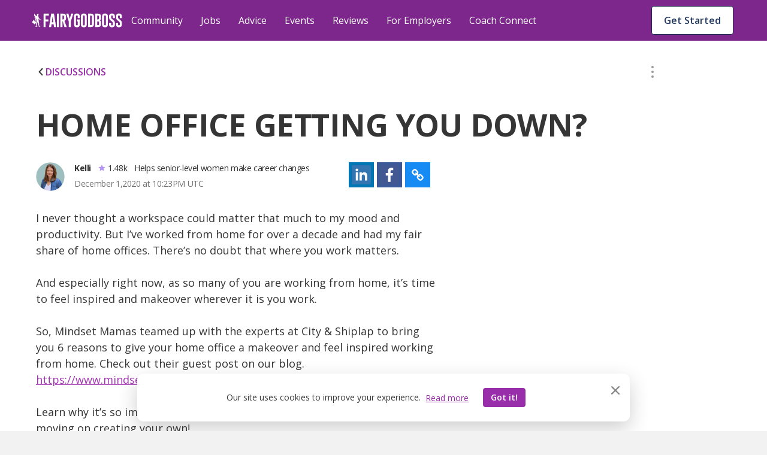

--- FILE ---
content_type: text/javascript
request_url: https://cdn.fairygodboss.com/main/85b8101d394e7380aebf5df6249be0b76cee7de7/build/js/community-discussionpage.js
body_size: 116465
content:
/*! For license information please see community-discussionpage.js.LICENSE.txt */
(()=>{var e,t,n,r={82991:(e,t,n)=>{"use strict";n.d(t,{R:()=>i,Y:()=>a});var r=n(72176),o={};function i(){return(0,r.KV)()?n.g:"undefined"!=typeof window?window:"undefined"!=typeof self?self:o}function a(e,t,n){var r=n||i(),o=r.__SENTRY__=r.__SENTRY__||{};return o[e]||(o[e]=t())}},72176:(e,t,n)=>{"use strict";n.d(t,{l$:()=>i,KV:()=>o}),e=n.hmd(e);var r=n(34155);function o(){return!("undefined"!=typeof __SENTRY_BROWSER_BUNDLE__&&__SENTRY_BROWSER_BUNDLE__)&&"[object process]"===Object.prototype.toString.call(void 0!==r?r:0)}function i(e,t){return e.require(t)}},21170:(e,t,n)=>{"use strict";n.d(t,{yW:()=>l,ph:()=>c});var r=n(82991),o=n(72176);e=n.hmd(e);var i={nowSeconds:function(){return Date.now()/1e3}};var a=(0,o.KV)()?function(){try{return(0,o.l$)(e,"perf_hooks").performance}catch(e){return}}():function(){var e=(0,r.R)().performance;if(e&&e.now)return{now:function(){return e.now()},timeOrigin:Date.now()-e.now()}}(),s=void 0===a?i:{nowSeconds:function(){return(a.timeOrigin+a.now())/1e3}},l=i.nowSeconds.bind(i),c=s.nowSeconds.bind(s);!function(){var e=(0,r.R)().performance;if(e&&e.now){var t=36e5,n=e.now(),o=Date.now(),i=e.timeOrigin?Math.abs(e.timeOrigin+n-o):t,a=i<t,s=e.timing&&e.timing.navigationStart,l="number"==typeof s?Math.abs(s+n-o):t;return a||l<t?i<=l?("timeOrigin",e.timeOrigin):("navigationStart",s):("dateNow",o)}"none"}()},91620:(e,t,n)=>{"use strict";var r=n(67294),o=n(20745),i=n(15478),a=n(94786),s=n(62266),l=n(45697),c=n.n(l),u=n(37185),d=n(68670),p=n(83816),f=n(36678),h=n(13180),m=n(26086),v=n(4656),g=n(94949),y=n(76467),C=n(36808),x=n(71816),b=n(77225),w=n(40573),E=n(53943),_=n(18103),S=n(85355),k=n(63418),T=n(56930),L=n(91288),O=n(55183),P=function(e){var t=e.sectionTitle,n=void 0===t?{value:"",link:""}:t,o=e.sectionItems,i=void 0===o?[]:o,s=e.otherProps;return r.createElement(O.G7,(0,a.Z)({marginBottom:"40px",flexGrow:"1"},s),r.createElement(R,{href:n.link},r.createElement(I,{fontSize:"16px",color:O.O9.white,lineHeight:"24px",fontWeight:700,mb:"30px",$_css:O.O9.primary[30]},n.value)),i.map((function(e){return r.createElement(N,{key:e.link,href:e.link,target:e.openInNewTab?"_blank":"_self",rel:"noopener noreferrer"},r.createElement(M,{fontSize:"14px",color:O.O9.white,lineHeight:"24px",fontWeight:"600",$_css2:O.O9.primary[30]},e.value))})))},R=(0,L.default)("a").withConfig({displayName:"FooterLinksListSection___StyledA",componentId:"sc-14ozoj-0"})({textDecoration:"none !important",WebkitUserSelect:"none !important",MozUserSelect:"none !important",msUserSelect:"none !important",userSelect:"none !important",WebkitTapHighlightColor:"transparent"}),I=(0,L.default)(O.xv).withConfig({displayName:"FooterLinksListSection___StyledText",componentId:"sc-14ozoj-1"})((function(e){return{"&:hover":{color:e.$_css},WebkitUserSelect:"none !important",MozUserSelect:"none !important",msUserSelect:"none !important",userSelect:"none !important",WebkitTapHighlightColor:"transparent"}})),N=(0,L.default)("a").withConfig({displayName:"FooterLinksListSection___StyledA2",componentId:"sc-14ozoj-2"})({textDecoration:"none !important",WebkitUserSelect:"none !important",MozUserSelect:"none !important",msUserSelect:"none !important",userSelect:"none !important",WebkitTapHighlightColor:"transparent","not(.touch):hover":{color:"#FFF"}}),M=(0,L.default)(O.xv).withConfig({displayName:"FooterLinksListSection___StyledText2",componentId:"sc-14ozoj-3"})((function(e){return{"&:hover":{color:e.$_css2},cursor:"pointer",WebkitUserSelect:"none !important",MozUserSelect:"none !important",msUserSelect:"none !important",userSelect:"none !important",WebkitTapHighlightColor:"transparent",mx:"10px"}})),D=function(){return r.createElement("svg",{xmlns:"http://www.w3.org/2000/svg",width:"20",height:"20",viewBox:"0 0 20 20",fill:"none"},r.createElement("title",null,"Check out Fairygodboss on Linkedin"),r.createElement("path",{d:"M6.66732 15.8333H4.16732V6.66659H6.66732V15.8333ZM5.41732 5.60992C4.61232 5.60992 3.95898 4.95159 3.95898 4.13992C3.95898 3.32826 4.61232 2.66992 5.41732 2.66992C6.22232 2.66992 6.87565 3.32826 6.87565 4.13992C6.87565 4.95159 6.22315 5.60992 5.41732 5.60992ZM16.6673 15.8333H14.1673V11.1633C14.1673 8.35659 10.834 8.56909 10.834 11.1633V15.8333H8.33398V6.66659H10.834V8.13742C11.9973 5.98242 16.6673 5.82326 16.6673 10.2008V15.8333Z",fill:"white"}))},B=function(){return r.createElement("svg",{xmlns:"http://www.w3.org/2000/svg",width:"218",height:"35",viewBox:"0 0 218 35",fill:"none"},r.createElement("path",{fillRule:"evenodd",clipRule:"evenodd",d:"M28.0054 0.676514V33.713H32.9156V19.5572H39.6475V14.8323H32.9156V5.36331H40.7406V0.676514H28.0054Z",fill:"white"}),r.createElement("path",{fillRule:"evenodd",clipRule:"evenodd",d:"M51.7697 21.9959L49.8958 8.24024L48.022 21.9959H51.7697ZM56.7321 21.9959L58.3283 33.713H53.3661L52.4118 26.7019H47.3975L46.4258 33.713H41.481L43.0772 22.034L46.5473 0.676514H53.2793L56.7321 21.9959Z",fill:"white"}),r.createElement("path",{fillRule:"evenodd",clipRule:"evenodd",d:"M60.3696 33.713H65.2798V0.676514H60.3696V33.713Z",fill:"white"}),r.createElement("path",{fillRule:"evenodd",clipRule:"evenodd",d:"M73.793 5.36345V14.8324H74.9208C75.6032 14.8324 76.0717 14.7881 76.3262 14.699C77.2168 14.3561 77.6622 13.6512 77.6622 12.5842V7.63068C77.6622 6.11932 76.9508 5.36345 75.5281 5.36345H73.793ZM68.8828 0.676514H76.0312C80.3919 0.676514 82.5724 2.99466 82.5724 7.63061V12.5842C82.5724 15.4929 81.2824 17.4109 78.7032 18.3379L84.2206 33.713H78.842L74.4176 19.1762L73.793 19.2715V33.713H68.8828V0.676514Z",fill:"white"}),r.createElement("path",{fillRule:"evenodd",clipRule:"evenodd",d:"M88.2915 0.676514L91.6402 13.5558L94.9888 0.676514H100.194L94.2428 19.4048L94.104 19.824V33.713H89.1938V19.824L89.0376 19.4048L83.0864 0.676514H88.2915Z",fill:"white"}),r.createElement("path",{fillRule:"evenodd",clipRule:"evenodd",d:"M115.908 27.3686C115.908 31.9921 113.554 34.3099 108.846 34.3227C104.15 34.3227 101.802 32.0049 101.802 27.3686V7.15429C101.802 2.53114 104.15 0.219238 108.846 0.219238C113.554 0.219238 115.908 2.53114 115.908 7.15429V11.5934H110.998V7.15429C110.998 5.66822 110.286 4.92515 108.863 4.92515H108.829C107.417 4.92515 106.712 5.66822 106.712 7.15429V27.3686C106.712 28.8547 107.423 29.5978 108.846 29.5978C110.28 29.5978 110.998 28.8547 110.998 27.3686V19.6144H108.863V14.9085H115.908V27.3686Z",fill:"white"}),r.createElement("path",{fillRule:"evenodd",clipRule:"evenodd",d:"M127.926 7.1542C127.926 5.66813 127.214 4.92507 125.792 4.92507H125.757C124.346 4.92507 123.64 5.66813 123.64 7.1542V27.3686C123.64 28.8546 124.352 29.5977 125.774 29.5977C127.208 29.5977 127.926 28.8546 127.926 27.3686V7.1542ZM132.836 27.3686C132.836 31.9921 130.482 34.3098 125.774 34.3227C121.078 34.3227 118.73 32.0049 118.73 27.3686V7.15422C118.73 2.53107 121.078 0.219238 125.774 0.219238C130.482 0.219238 132.836 2.53107 132.836 7.15422V27.3686Z",fill:"white"}),r.createElement("path",{fillRule:"evenodd",clipRule:"evenodd",d:"M179.231 7.15414C179.231 5.66807 178.52 4.925 177.097 4.925H177.062C175.651 4.925 174.945 5.66807 174.945 7.15414V27.3685C174.945 28.8546 175.657 29.5976 177.079 29.5976C178.514 29.5976 179.231 28.8546 179.231 27.3685V7.15414ZM184.141 27.3686C184.141 31.9921 181.787 34.3098 177.079 34.3227C172.383 34.3227 170.035 32.0049 170.035 27.3686V7.15422C170.035 2.53107 172.383 0.219238 177.079 0.219238C181.787 0.219238 184.141 2.53107 184.141 7.15422V27.3686Z",fill:"white"}),r.createElement("path",{fillRule:"evenodd",clipRule:"evenodd",d:"M140.915 5.36348V29.0072H143.067C144.489 29.0072 145.201 28.2642 145.201 26.7782V7.63071C145.201 6.11936 144.489 5.36348 143.067 5.36348H140.915ZM136.005 0.676514H143.57C147.93 0.676514 150.111 2.99466 150.111 7.63061V26.7781C150.111 31.3887 147.826 33.7006 143.257 33.713H136.005V0.676514Z",fill:"white"}),r.createElement("path",{fillRule:"evenodd",clipRule:"evenodd",d:"M158.191 19.5572V29.0071H160.342C161.765 29.0071 162.476 28.2641 162.476 26.778V21.7863C162.476 20.7322 162.031 20.0401 161.14 19.7096C160.886 19.6081 160.417 19.5572 159.735 19.5572H158.191ZM158.191 5.36345V14.8324H159.735C160.417 14.8324 160.886 14.788 161.14 14.699C162.031 14.3561 162.476 13.6512 162.476 12.5842V7.63068C162.476 6.11932 161.765 5.36345 160.342 5.36345H158.191ZM153.28 0.676514H160.845C165.206 0.676514 167.386 2.99466 167.386 7.63061V12.5842C167.386 14.7561 166.49 16.2931 164.697 17.1948C166.49 18.0968 167.386 19.6272 167.386 21.7864V26.7781C167.386 31.3887 165.102 33.7006 160.533 33.713H153.28V0.676514Z",fill:"white"}),r.createElement("path",{fillRule:"evenodd",clipRule:"evenodd",d:"M203.891 7.15422C203.891 2.53107 206.239 0.219238 210.935 0.219238C215.643 0.219238 217.997 2.53107 217.997 7.15422V11.5934H213.087V7.15422C213.087 5.66816 212.375 4.92509 210.953 4.92509H210.918C209.507 4.92509 208.801 5.66816 208.801 7.15422V10.1454C208.801 11.619 210.334 13.4224 213.399 15.5562C216.464 17.6776 217.997 20.224 217.997 23.1962V27.3686C217.997 32.0049 215.649 34.3227 210.953 34.3227C206.245 34.3098 203.891 31.9921 203.891 27.3686V22.9294H208.801V27.3686C208.801 28.8546 209.518 29.5977 210.953 29.5977C212.375 29.5977 213.087 28.8546 213.087 27.3686V23.5963C213.087 21.9959 211.554 20.1288 208.489 17.9949C205.424 15.8739 203.891 13.2956 203.891 10.2597V7.15422Z",fill:"white"}),r.createElement("path",{fillRule:"evenodd",clipRule:"evenodd",d:"M186.963 7.15422C186.963 2.53107 189.311 0.219238 194.007 0.219238C198.715 0.219238 201.069 2.53107 201.069 7.15422V11.5934H196.159V7.15422C196.159 5.66816 195.447 4.92509 194.025 4.92509H193.99C192.578 4.92509 191.873 5.66816 191.873 7.15422V10.1454C191.873 11.619 193.406 13.4224 196.471 15.5562C199.536 17.6776 201.069 20.224 201.069 23.1962V27.3686C201.069 32.0049 198.721 34.3227 194.025 34.3227C189.317 34.3098 186.963 31.9921 186.963 27.3686V22.9294H191.873V27.3686C191.873 28.8546 192.59 29.5977 194.025 29.5977C195.447 29.5977 196.159 28.8546 196.159 27.3686V23.5963C196.159 21.9959 194.626 20.1288 191.561 17.9949C188.495 15.8739 186.963 13.2956 186.963 10.2597V7.15422Z",fill:"white"}),r.createElement("path",{fillRule:"evenodd",clipRule:"evenodd",d:"M13.1251 5.11731C13.1096 5.11135 12.9563 5.02704 12.9365 5.03635C12.9083 5.04975 12.8711 5.11969 12.8532 5.14437C12.7884 5.23335 12.7474 5.31778 12.6891 5.40953C12.6732 5.43453 12.6564 5.45893 12.638 5.48228C12.6265 5.4969 12.611 5.5271 12.5906 5.53016C12.5734 5.53281 12.5652 5.51554 12.5563 5.50298C12.4792 5.39451 12.4159 5.2906 12.4044 5.15629C12.3991 5.09505 12.3975 5.03345 12.3999 4.97213C12.404 4.86511 12.4176 4.75918 12.4366 4.65382C12.44 4.63481 12.469 4.43612 12.4854 4.43628C12.6362 4.43862 12.7372 4.39264 12.782 4.29227C12.8378 4.54217 12.8795 4.80573 13.1282 4.86833C13.1282 4.93239 13.1251 5.05334 13.1251 5.11731ZM7.85033 19.9599L6.58003 18.9828C6.60033 18.7593 6.74207 18.4764 7.05117 18.4581C6.87097 18.8218 7.13216 18.8704 7.21918 18.8857C7.22653 19.0692 7.30129 19.1534 7.44863 19.1315C7.49141 19.2488 7.484 19.428 7.75649 19.3518C7.76639 19.6408 7.96149 19.5953 8.13604 19.5338C8.24093 19.6944 8.04231 19.9207 7.85033 19.9599ZM22.9087 16.7153C22.889 16.6857 22.8453 16.6196 22.824 16.5894C22.7774 16.5238 22.7284 16.4599 22.6816 16.3943C22.6374 16.3325 22.6029 16.2601 22.5547 16.2017C22.5226 16.1627 22.4895 16.1246 22.4562 16.0867C22.4445 16.0735 22.4332 16.0596 22.4204 16.0474C22.3391 15.9687 22.2506 15.8966 22.1501 15.8437C21.8515 15.6864 21.4683 15.6813 21.187 15.539C20.8058 15.3461 20.3966 14.9292 20.1226 14.6757C19.8053 14.3822 19.4334 14.0806 19.1596 13.8124C18.9741 13.6308 18.8062 13.4322 18.6201 13.2513C18.5012 13.1357 18.3723 13.0311 18.2554 12.9136C18.1396 12.797 18.0419 12.664 17.9257 12.5478C17.85 12.472 17.7667 12.4085 17.673 12.3566C17.6063 12.3196 17.5927 12.2444 17.5542 12.1849C17.5192 12.1306 17.4797 12.0795 17.4363 12.0317C17.3592 11.9464 17.2389 11.874 17.1798 11.7757C17.0047 11.4842 16.8814 11.1663 16.6896 10.8832C16.6634 10.8445 16.6362 10.8063 16.608 10.769C16.5946 10.7512 16.5231 10.6836 16.5238 10.6641C16.5375 10.3376 16.2961 10.1256 16.2197 9.80073C16.1905 9.67629 16.2511 9.5061 16.2197 9.34375C16.1878 9.1777 16.0395 9.03583 16.017 8.88673C15.981 8.6481 16.0585 8.42055 15.9827 8.18423C15.9112 7.96144 15.7785 7.76179 15.6214 7.59028C15.5462 7.50826 15.5056 7.46516 15.4087 7.41405C14.9662 7.18036 14.8902 6.57935 14.5978 6.19528C14.8047 5.68328 14.9398 5.26859 15.2271 4.95965C15.489 4.92579 15.9325 5.03162 16.1184 4.77341C16.2008 4.58091 16.0677 4.45523 16.0677 4.31639C16.0792 4.09782 16.1962 3.95528 16.0677 3.80856C16.0578 3.79727 16.1441 3.71933 16.154 3.71222C16.2191 3.66524 16.304 3.6376 16.3472 3.56422C16.4091 3.45937 16.3373 3.38961 16.2698 3.31627C16.1983 3.23859 16.1215 3.17505 16.0566 3.09166C16.0233 3.04894 15.9937 3.0032 15.9701 2.95448C15.9506 2.91449 15.9127 2.83902 15.9157 2.79298C15.9367 2.4587 16.1245 2.44622 16.1184 2.18362C16.1158 2.07233 16.0734 1.94342 16.0242 1.84495C15.9184 1.6335 15.7244 1.46216 15.5374 1.32337C15.3373 1.17486 15.0941 1.06494 14.8493 1.01532C14.5147 0.947603 14.1747 0.871114 13.8312 0.886403C13.3496 0.907697 12.9406 1.16183 12.6429 1.53235C12.3739 1.86701 12.2245 2.31207 12.2155 2.74217C12.2075 3.12432 12.364 3.423 12.3169 3.70702C12.2176 3.71133 12.055 3.8784 12.1648 4.06247C11.1403 4.18917 11.6443 5.64469 12.1141 6.09375C11.8321 6.40358 11.5817 6.74523 11.3032 7.05856C8.91568 5.16799 6.87916 2.92573 5.52488 0C5.48263 0.567114 5.65415 1.25011 5.83746 1.72655C5.51629 1.59133 5.30944 1.23576 5.22072 0.914086C4.97995 2.21322 6.06973 3.26269 5.75928 3.45946C5.56284 3.39808 5.30102 3.06593 5.18697 2.91994C4.87439 4.88346 5.93161 5.14099 5.87967 6.34766C5.82309 6.55903 5.55017 6.41747 5.41716 6.45554C5.79703 7.24293 6.3954 7.86225 7.24819 8.17575C6.9232 8.51037 6.61462 8.68358 5.78466 8.65185C6.5353 9.60938 8.00138 9.87552 8.97154 10.6132C8.09345 10.7517 7.25665 11.121 6.19224 10.901C6.61466 11.705 7.78045 11.7981 8.79419 11.8066C8.81106 11.8912 8.09299 12.4837 7.30736 12.4668C7.80154 12.8285 8.27884 12.9661 8.88707 13.0338C8.71601 13.8197 8.29538 14.6889 8.05919 15.539C7.9388 15.9722 7.93961 16.4277 7.85642 16.8339C7.74662 17.3705 7.39978 17.6462 7.19752 18.0272C6.99968 17.9457 6.73229 18.0156 6.57657 18.1203C6.37716 18.2544 6.19649 18.4007 6.16474 18.6589L5.83707 18.4035L5.37911 17.9257L5.24308 17.9405L4.63783 17.4686L4.63834 17.4713L4.14998 17.0878L3.37703 17.0434L3.12516 17.4348C2.06917 19.0089 1.03401 20.5314 0 22.1405L0.480149 22.528L0.42174 22.6007L0.563383 22.7149L0.621622 22.6422L0.684281 22.6928C2.42234 24.0999 4.23862 25.4604 5.98101 26.8631L6.00057 26.8806L5.93752 26.9536L6.07496 27.0727L6.13592 27.002L6.58291 27.4027C6.66687 27.3424 6.77777 27.2694 6.83635 27.2313C6.94246 27.2234 7.02012 27.225 7.24819 27.2186C7.26791 27.2181 7.40768 26.9841 7.42579 26.9575C7.48629 26.8694 7.54716 26.7814 7.60765 26.6933C7.72655 26.5202 7.84307 26.3455 7.96146 26.1722C8.19246 25.8338 8.42108 25.4936 8.65471 25.1572C8.8858 24.8245 9.11271 24.4888 9.34231 24.1552C9.57624 23.8152 9.81906 23.4784 10.0434 23.132C10.1827 22.917 10.3574 22.722 10.484 22.4995C10.543 22.396 10.6179 22.2578 10.5643 22.145C10.5048 22.0199 10.3761 21.9516 10.2713 21.8597C10.2713 21.8597 9.68719 21.4045 9.68749 21.4042L9.07292 20.7631L8.88979 20.7829L8.14379 20.2014C8.52395 20.0917 8.76881 19.4702 8.58296 19.0937C8.70963 18.7255 8.71911 18.4774 8.74347 18.186C8.78955 17.634 8.71176 17.0815 8.88915 16.8593C9.11726 16.8847 9.47843 16.891 9.7825 16.9101C10.0803 15.539 10.5285 14.5428 10.9737 13.3808C11.2208 13.2602 11.4678 13.165 11.5819 13.1205C11.6355 14.4477 11.1504 15.4589 10.999 16.4531C10.8694 17.3045 10.8739 18.3812 10.7456 19.1952C10.8719 19.2887 11.0655 19.3063 11.2081 19.3349C11.2523 20.2923 10.9113 21.3299 10.7456 22.2421C11.0027 22.2628 11.0151 22.0381 11.2017 21.9882C11.4621 23.6599 9.92338 24.7591 9.7825 26.8631C9.70164 28.0713 9.80669 29.2242 9.68116 30.3162C9.60791 30.9532 9.32165 31.3348 9.1236 31.6873C8.82076 32.2264 9.01592 32.3348 8.81952 33.7694C9.12993 33.8138 9.40191 33.8968 9.73187 33.9217C9.76507 33.5995 9.74454 33.1981 9.7825 32.9061C10.5527 32.9984 10.9488 33.9001 11.81 34.0233C12.0465 34.0572 12.4032 34.0403 12.6717 34.0233C12.9477 34.0057 13.2469 34.0217 13.5025 33.895C13.8948 33.7006 13.1877 33.4498 13.0447 33.402C12.9284 33.363 12.8105 33.3286 12.6921 33.2961C12.5954 33.2696 12.4542 33.26 12.3676 33.2108C12.106 33.0621 12.0208 32.7636 11.81 32.4491C11.6355 32.1887 11.3872 31.9709 11.3032 31.7889C10.7082 30.5018 11.3247 28.8995 11.7593 27.7264C12.0758 26.8723 12.1289 25.9026 12.4182 25.1874C12.6024 24.7322 12.953 24.3451 13.1279 23.9178C13.3554 23.3619 13.3498 22.846 13.5334 22.3436C13.7931 22.2929 13.9072 22.2802 14.1416 22.2421C14.609 22.8952 15.2992 23.7564 15.3581 24.7812C15.4033 25.5682 15.1458 26.3418 15.206 27.0663C15.3169 28.4004 16.0314 29.6504 16.3718 30.8241C16.5127 31.3098 16.4051 31.7942 16.4225 32.2967C16.4478 33.0267 16.8492 33.222 17.1321 33.6171C17.3064 33.8604 17.3942 33.9931 17.567 34.2558C17.8064 34.1064 18.0486 33.9004 18.2259 33.7481C18.0422 33.5069 17.9114 33.3441 17.715 33.0204C18.3375 32.7272 18.9564 33.1122 19.5144 33.0076C19.9072 32.8045 20.3487 32.512 20.6295 32.2967C20.7872 32.1758 20.9766 32.0284 21.1364 31.8905C21.2336 31.8065 21.3272 31.7094 21.4279 31.6248C21.5798 31.4969 21.499 31.4379 21.4134 31.381C21.3181 31.3178 21.1693 31.3681 21.0681 31.388C20.8068 31.4397 20.5638 31.5503 20.3049 31.6108C20.1461 31.6479 19.9806 31.6607 19.8185 31.6365C19.5997 31.6039 18.9619 31.4139 18.5513 31.2811C17.3773 30.9013 17.4326 28.3535 17.5376 26.8124C17.5817 26.1656 17.3182 25.2532 17.3349 24.4764C17.3441 24.0416 17.4199 23.6748 17.3856 23.41C17.3089 22.8192 16.9001 22.2378 16.828 21.8358C16.813 21.7523 16.8871 21.667 16.8787 21.5819C16.8462 21.2554 16.6584 20.8719 16.5746 20.5155C16.4744 20.09 16.3634 19.6749 16.3211 19.3476C16.4227 19.3683 16.5619 19.4523 16.7773 19.3984C16.5866 18.4331 16.1116 17.1633 16.017 15.9452C15.9751 15.4058 16.0081 14.7835 15.9157 14.2695C15.8344 13.8175 15.6191 13.4862 15.8649 13.1523C16.9004 14.197 17.9426 15.2347 19.0582 16.1992C19.2187 16.0638 19.4397 15.8027 19.7679 15.7421C20.0937 15.9071 20.3748 16.1324 20.6414 16.3797C20.8658 16.588 21.0872 16.8017 21.3603 16.9454C21.5552 17.048 21.7075 17.197 21.8689 17.3443C21.9187 17.3896 22.1111 17.533 22.1446 17.3945C22.1636 17.3161 22.0985 17.2422 22.0488 17.1905C22.0098 17.1499 21.8874 17.0704 21.9305 17.0032C21.9685 16.9439 22.0023 17.0032 22.0023 17.0032C22.0023 17.0032 22.1882 17.202 22.3064 17.3122C22.3553 17.3575 22.4153 17.3425 22.4615 17.3023C22.4819 17.2845 22.4962 17.2479 22.5167 17.2338C22.5392 17.2183 22.5669 17.2289 22.5942 17.2269C22.6472 17.2229 22.7038 17.2325 22.7423 17.1878C22.7756 17.149 22.7949 17.0693 22.8639 17.0794C22.8936 17.0836 22.9484 17.1259 22.9992 17.0624C23.0866 16.9528 22.9429 16.7758 22.8825 16.6906C22.8813 16.689 22.9098 16.717 22.9087 16.7153Z",fill:"white"}))},F=function(){return r.createElement("svg",{xmlns:"http://www.w3.org/2000/svg",width:"20",height:"20",viewBox:"0 0 20 20",fill:"none"},r.createElement("title",null,"Check out Fairygodboss on TikTok"),r.createElement("path",{d:"M16.8743 5.84278C15.892 5.81313 15.0021 5.34262 14.331 4.71371C13.9642 4.36438 13.6735 3.94294 13.4774 3.47595C13.2814 3.00896 13.184 2.50645 13.1914 2H10.4565V12.5314C10.4565 14.2518 9.42524 15.2657 8.15808 15.2657C7.82212 15.2694 7.48946 15.1994 7.18336 15.0606C6.87738 14.9219 6.60542 14.7179 6.38681 14.4627C6.16821 14.2076 6.00817 13.9076 5.91791 13.5841C5.82776 13.2605 5.80951 12.921 5.86467 12.5897C5.91983 12.2582 6.0469 11.9428 6.23702 11.6659C6.42714 11.3889 6.67573 11.1569 6.96518 10.9864C7.25463 10.8157 7.5779 10.7106 7.91237 10.6783C8.24685 10.6461 8.58441 10.6876 8.90107 10.7998V8.01878C8.65707 7.96513 8.40795 7.93878 8.15808 7.94017C7.16309 7.93996 6.19029 8.23479 5.3627 8.78732C4.53521 9.33985 3.89027 10.1253 3.50928 11.0445C3.12829 11.9634 3.02853 12.975 3.2225 13.9507C3.41657 14.9264 3.8956 15.8229 4.59912 16.5263C5.30263 17.2299 6.19915 17.709 7.17504 17.9033C8.15104 18.0974 9.16267 17.9979 10.082 17.6173C11.0014 17.2365 11.7871 16.5919 12.34 15.7647C12.8929 14.9375 13.188 13.9649 13.188 12.9702V7.3022C14.2477 8.03478 15.5137 8.38113 16.8652 8.40503L16.8743 5.84278Z",fill:"white"}))},A=function(){return r.createElement(j,{display:"flex",mt:"6px",mb:"20px",ml:{_:"13px",xs:"16px",sm:"16px",md:"0px",lg:"0px",xl:"0px"},justifyContent:{_:"center",md:"flex-start",lg:"flex-start",xl:"flex-start"},width:"240px"},r.createElement(O.G7,{display:"flex",justifyContent:"flex-start"},r.createElement(V,{href:"/",target:"_self","aria-label":"FairyGodBoss"},r.createElement(B,null))),r.createElement(O.G7,{display:"flex",justifyContent:"flex-start",mt:"6px"},r.createElement(Z,{display:"flex",marginLeft:"-10px",width:"240px"},r.createElement(H,{href:"https://www.facebook.com/fairygodboss/",rel:"noreferrer",target:"_blank","aria-label":"Facebook"},r.createElement(O.G7,{display:"flex",alignItems:"center",justifyContent:"center",width:"40px",height:"40px"},r.createElement(O.JO,{variant:"facebook_20",outlineColor:O.O9.white}))),r.createElement(z,{href:"https://www.instagram.com/fairygodboss/",rel:"noreferrer",target:"_blank","aria-label":"Instagram"},r.createElement(O.G7,{display:"flex",alignItems:"center",justifyContent:"center",width:"40px",height:"40px"},r.createElement(O.JO,{variant:"instagram_20",outlineColor:O.O9.white}))),r.createElement(G,{href:"https://twitter.com/fairygodboss/",rel:"noreferrer",target:"_blank","aria-label":"Twitter"},r.createElement(O.G7,{display:"flex",alignItems:"center",justifyContent:"center",width:"40px",height:"40px"},r.createElement(O.JO,{variant:"twitter_20",outlineColor:O.O9.white}))),r.createElement($,{href:"https://www.linkedin.com/company/fairygodboss/mycompany/",rel:"noreferrer",target:"_blank"},r.createElement(O.G7,{display:"flex",alignItems:"center",justifyContent:"center",width:"40px",height:"40px"},r.createElement(D,null))),r.createElement(U,{href:"https://www.tiktok.com/@fairygodboss",rel:"noreferrer",target:"_blank"},r.createElement(O.G7,{display:"flex",alignItems:"center",justifyContent:"center",width:"40px",height:"40px"},r.createElement(F,null))))))},j=(0,L.default)(O.G7).withConfig({displayName:"FooterBrandAndSocialsSection___StyledView",componentId:"sc-1q87rk9-0"})({flexDirection:"column"}),V=(0,L.default)("a").withConfig({displayName:"FooterBrandAndSocialsSection___StyledA",componentId:"sc-1q87rk9-1"})({WebkitTapHighlightColor:"transparent"}),Z=(0,L.default)(O.G7).withConfig({displayName:"FooterBrandAndSocialsSection___StyledView2",componentId:"sc-1q87rk9-2"})({flexDirection:"row",alignContent:"center",justifyContent:"space-between"}),H=(0,L.default)("a").withConfig({displayName:"FooterBrandAndSocialsSection___StyledA2",componentId:"sc-1q87rk9-3"})({WebkitTapHighlightColor:"transparent"}),z=(0,L.default)("a").withConfig({displayName:"FooterBrandAndSocialsSection___StyledA3",componentId:"sc-1q87rk9-4"})({WebkitTapHighlightColor:"transparent"}),G=(0,L.default)("a").withConfig({displayName:"FooterBrandAndSocialsSection___StyledA4",componentId:"sc-1q87rk9-5"})({WebkitTapHighlightColor:"transparent"}),$=(0,L.default)("a").withConfig({displayName:"FooterBrandAndSocialsSection___StyledA5",componentId:"sc-1q87rk9-6"})({WebkitTapHighlightColor:"transparent"}),U=(0,L.default)("a").withConfig({displayName:"FooterBrandAndSocialsSection___StyledA6",componentId:"sc-1q87rk9-7"})({WebkitTapHighlightColor:"transparent"}),W=n(29162),q=function(){return r.createElement(O.f6,null,r.createElement(W.E,{position:"relative",fontFamily:"Open Sans, sans-serif",overflowX:"hidden"},r.createElement(Y,{zIndex:"-1",position:"absolute",backgroundColor:O.O9.secondary[70],width:"100vw",height:"100%"}),r.createElement(O.rj,{width:"100%",maxWidth:"1240px",pt:{_:"40px",xs:"40px",sm:"40px",md:"72px",lg:"72px",xl:"72px"}},r.createElement(O.C4,{size:{_:3,xs:12,sm:12,md:3,lg:3,xl:3},minWidth:{_:"none",xs:"none",sm:"none",md:"240px",lg:"240px",xl:"240px"}},r.createElement(A,null)),r.createElement(O.C4,{minWidth:{_:"none",xs:"none",sm:"none",md:"157px",lg:"none",xl:"none"},size:{_:6,xs:6,sm:3,md:2,lg:2,xl:2},px:"16px"},r.createElement(P,{sectionTitle:{value:"Fairygodboss",link:"/"},sectionItems:[{value:"Community Guidelines",link:"/articles/community-guidelines"},{value:"Submissions & Editorial Guidelines",link:"/articles/submissions-editorial-guidelines"},{value:"Privacy Policy",link:"/privacy-policy"},{value:"Terms & Conditions",link:"/terms-and-conditions"},{value:"The Muse",link:"https://www.themuse.com",openInNewTab:!0}]})),r.createElement(O.C4,{minWidth:{_:"none",xs:"none",sm:"none",md:"157px",lg:"none",xl:"none"},size:{_:6,xs:6,sm:3,md:2,lg:2,xl:2},px:"16px"},r.createElement(P,{sectionTitle:{value:"Advice",link:"/advice"},sectionItems:[{value:"Community",link:"/community/feed"},{value:"Articles",link:"/articles"},{value:"Podcasts",link:"/community-podcasts"},{value:"Research",link:"/research"},{value:"Pregnancy Week by Week",link:"/pregnancy-week-by-week"},{value:"Browse Discussions",link:"/career-topics/browse-community-discussions-by-date"}]})),r.createElement(O.C4,{minWidth:{_:"none",xs:"none",sm:"none",md:"157px",lg:"none",xl:"none"},size:{_:6,xs:6,sm:3,md:2,lg:2,xl:2},px:"16px"},r.createElement(P,{sectionTitle:{value:"Jobs",link:"/jobs/find"},sectionItems:[{value:"Browse All Jobs",link:"/jobs/find?keywords="},{value:"Remote Jobs",link:"/jobs/find?filters_remote=1"},{value:"Company Reviews",link:"/company-reviews"},{value:"Best Companies for Women ",link:"/best-companies-for-women-2023"},{value:"Find Jobs at Sponsored Companies ",link:"/company-list"}]})),r.createElement(O.C4,{minWidth:{_:"none",xs:"none",sm:"none",md:"157px",lg:"none",xl:"none"},size:{_:6,xs:6,sm:3,md:2,lg:2,xl:2},mt:{_:"0px",xs:"0px",sm:"0px",md:"0px",lg:"0px",xl:"0px"},px:"16px"},r.createElement(P,{sectionTitle:{value:"Events",link:"/events"},sectionItems:[{value:"Events Calendar",link:"/events?eventStatus=upcoming"},{value:"Virtual Career Fairs",link:"/events?eventStatus=upcoming&eventType=Virtual%20Recruiting%20Event"}]}),r.createElement(P,{sectionTitle:{value:"Employers",link:"/employers"},sectionItems:[{value:"Partner with Us",link:"/employers"},{value:"Client Login",link:"/employers/dashboard"}]}))),r.createElement(X,{display:"flex"},r.createElement(J,{color:O.O9.white},"© ",(new Date).getFullYear()," FGB Muse Group Inc."))))};var Y=(0,L.default)(O.G7).withConfig({displayName:"DesktopFooterV2___StyledView",componentId:"sc-1dt0qkk-0"})({transform:"translateX(-50%)",marginLeft:"50%"}),X=(0,L.default)(O.G7).withConfig({displayName:"DesktopFooterV2___StyledView2",componentId:"sc-1dt0qkk-1"})({alignItems:"center",justifyContent:"center"}),J=(0,L.default)(O.xv).withConfig({displayName:"DesktopFooterV2___StyledText",componentId:"sc-1dt0qkk-2"})({lineHeight:"12px",fontSize:"10px",fontWeight:"400","-webkit-user-select":"none","-moz-user-select":"none","-ms-user-select":"none","user-select":"none"});function Q(e,t){var n=Object.keys(e);if(Object.getOwnPropertySymbols){var r=Object.getOwnPropertySymbols(e);t&&(r=r.filter((function(t){return Object.getOwnPropertyDescriptor(e,t).enumerable}))),n.push.apply(n,r)}return n}function K(e){for(var t=1;t<arguments.length;t++){var n=null!=arguments[t]?arguments[t]:{};t%2?Q(Object(n),!0).forEach((function(t){(0,g.Z)(e,t,n[t])})):Object.getOwnPropertyDescriptors?Object.defineProperties(e,Object.getOwnPropertyDescriptors(n)):Q(Object(n)).forEach((function(t){Object.defineProperty(e,t,Object.getOwnPropertyDescriptor(n,t))}))}return e}function ee(e){var t=function(){if("undefined"==typeof Reflect||!Reflect.construct)return!1;if(Reflect.construct.sham)return!1;if("function"==typeof Proxy)return!0;try{return Boolean.prototype.valueOf.call(Reflect.construct(Boolean,[],(function(){}))),!0}catch(e){return!1}}();return function(){var n,r=(0,v.Z)(e);if(t){var o=(0,v.Z)(this).constructor;n=Reflect.construct(r,arguments,o)}else n=r.apply(this,arguments);return(0,m.Z)(this,n)}}var te=function(e){(0,h.Z)(n,e);var t=ee(n);function n(e){var r;return(0,d.Z)(this,n),r=t.call(this,e),(0,g.Z)((0,f.Z)(r),"setCookies",(function(){var e=C.get("FGBAllowCookies");r.setState({hasCookie:e})})),(0,g.Z)((0,f.Z)(r),"setCookieYes",(function(){var e;C.set("FGBAllowCookies","1",{expires:1095}),null!==(e=r.context)&&void 0!==e&&e.leadInLogin?r.setCookies():window.location.reload()})),r.state={hasCookie:!1},r.baseClassName="component-Layout",r}return(0,p.Z)(n,[{key:"componentDidMount",value:function(){(0,b.Hq)(),this.setCookies()}},{key:"render",value:function(){var e=this.props,t=e.PAGE_PROPS,n=e.displayDesktopFooter,o=e.children,i=e.className,a=e.topBannerOnlyShownList,s=this.state.hasCookie,l=n?"layout-sticky-footer":"",c=(0,k.n)(K(K({},this.context),{},{footerType:_.uL.DRAWER_FOOTER,socialIcons:_.R}));return r.createElement("div",{className:"".concat(this.baseClassName," ").concat(i," fullScreen ").concat(l)},r.createElement(x.T,{PAGE_PROPS:t,messageTypes:["community-user-message"],getUserStatus:this.context.getUserStatus,autoInitChat:!1,setNextChannelAsCurrent:!1},r.createElement(w.Z,c),r.createElement(E.Z,{topBannerOnlyShownList:a,adminOnboardingProps:this.props.adminOnboardingProps,pageDisplayMode:this.context.pageDisplayMode}),r.createElement("span",null),r.createElement("div",{className:"".concat(this.baseClassName,"__content-wrapper")},o),n&&r.createElement(q,null),!s&&r.createElement(T.R,{acceptCookies:this.setCookieYes,closeBanner:this.setCookieYes}),r.createElement(y.default,null,r.createElement("div",{style:{display:"none"},"data-qa-attr":"jsIsReady"},"JS Ready!"))))}}]),n}(r.Component);te.defaultProps={PAGE_PROPS:{url:{path:"/"}},displayDesktopFooter:!0,className:"",topBannerOnlyShownList:[],adminOnboardingProps:{}},te.propTypes={PAGE_PROPS:u.jS,className:c().string,children:c().node.isRequired,displayDesktopFooter:c().bool,topBannerOnlyShownList:c().arrayOf(c().oneOf(["profile-cta","admin-onboard","job-seeker-profile","ann-taylor-community"])),adminOnboardingProps:c().shape({showBanner:c().bool})},te.contextType=S.z1;var ne=n(87322),re=n(60515),oe=n(25675),ie=n(26302),ae=n(20124),se=n(80166),le=["author","contentModifiedDate","didEdit","hash","type","windowWidth","content","isCommunityDiscussionType"],ce=function(){return r.createElement(pe,{width:"16",height:"15",viewBox:"0 0 16 15",fill:"none",xmlns:"http://www.w3.org/2000/svg"},r.createElement("path",{d:"M8 0L10.1678 5.01635L15.6085 5.52786L11.5075 9.13965L12.7023 14.4721L8 11.688L3.29772 14.4721L4.4925 9.13965L0.391548 5.52786L5.83225 5.01635L8 0Z",fill:"#B394F2"}))},ue=function(e){var t=e.url;return r.createElement(O.G7,{width:"147px"},r.createElement(ie.ZP,{urlToShare:t,addToMetrics:{community_content_location:"singleContent"}}))},de=(0,r.forwardRef)((function(e,t){var n=e.author,o=e.contentModifiedDate,i=e.didEdit,s=e.hash,l=e.type,c=e.windowWidth,u=e.content,d=e.isCommunityDiscussionType,p=(0,re.Z)(e,le),f=n.image,h=n.username,m=n.karmaScore,v=n.credential,g=n.publicUrl,y=n.userCommunityData,C=!(null==y||!y.isVip)&&y.isVip,x=(0,oe.A)(null==f?void 0:f.src,"img",{img:"dpr_2.0,c_scale,g_center,r_max,q_auto,w_48,h_48"}),b=(0,se.q8)(o),w=i?"(Edited)":"",E=(0,r.useContext)(S.z1).pageProps.url.host;return r.createElement(r.Fragment,null,r.createElement(fe,(0,a.Z)({ref:t,pt:"28px",display:"flex"},p,{$_css:"circle(24px)"}),r.createElement(O.G7,{display:"flex",justifyContent:"space-between",flexDirection:{_:"column",sm:"row"},width:"100%",alignItems:"start"},r.createElement(O.G7,{display:"flex",flexDirection:"column"},r.createElement(O.G7,{display:"flex",flex:"1"},r.createElement(he,{as:g?"a":"div",href:g,target:"_self"},r.createElement(O.G7,{mr:"16px",as:"img",src:x,alt:(null==f?void 0:f.alt)||"Profile Picture"}),1===C&&r.createElement(me,null,r.createElement(ae.Z,{cloudinaryID:"/v1/SVGs/VIP_LARGE.svg",transformString:"/c_scale,g_center,r_max,w_8,h_8"}))),r.createElement(O.G7,{display:"flex",flexWrap:"wrap",flexDirection:"column"},r.createElement(O.G7,{display:"flex",flexDirection:{_:"column",lg:"row"},alignItems:{_:"start",lg:"center"},flexWrap:"wrap"},r.createElement(O.G7,(0,a.Z)({display:"flex"},d&&{itemProp:"author",itemScope:"itemscope",itemType:"https://schema.org/Person"}),d&&r.createElement(O.G7,{as:"a",href:g,itemProp:"url"}),r.createElement(O.xv,(0,a.Z)({as:"p",fontWeight:"700",margin:"0",textAlign:"left",variant:"labelMd",letterSpacing:"-0.4px",lineHeight:"18px",color:O.O9.neutral[100]},d&&{itemProp:"name"}),h,m?r.createElement(O.xv,{pr:{_:"0",lg:"12px"},pl:{_:"4px",md:"12px"},color:O.O9.neutral[100],variant:"labelMd",fontWeight:"400"},r.createElement(ce,null),m):null)),r.createElement(O.xv,{pt:{_:"2px",lg:"0px"},letterSpacing:"-0.4px",color:O.O9.neutral[100],variant:"labelMd"},v)),r.createElement(O.G7,{flex:"1",mt:{_:"0px",lg:"4px"}},r.createElement(O.xv,(0,a.Z)({color:O.O9.neutral[70],variant:"labelMd"},d&&{itemProp:"datePublished",dateTime:new Date(o).toISOString().split("T")[0]}),"".concat(b," ").concat(w)))))),r.createElement(O.G7,{pl:{_:"0px",sm:"8px"},pt:{_:"16px",sm:"0px"}},r.createElement(ue,{hash:s,type:l,windowWidth:c,url:"".concat(E).concat(null==u?void 0:u.contentUrl)})))))})),pe=(0,L.default)("svg").withConfig({displayName:"Author___StyledSvg",componentId:"sc-3fdz9u-0"})({position:"relative",top:"2px",paddingRight:"4px"}),fe=(0,L.default)(O.G7).withConfig({displayName:"Author___StyledView",componentId:"sc-3fdz9u-1"})((function(e){return{img:{clipPath:e.$_css,height:"48px",width:"48px"}}})),he=(0,L.default)(O.G7).withConfig({displayName:"Author___StyledView2",componentId:"sc-3fdz9u-2"})({position:"relative"}),me=(0,L.default)(O.G7).withConfig({displayName:"Author___StyledView3",componentId:"sc-3fdz9u-3"})({img:{width:"16px",position:"absolute",left:"32px",top:"16px"}}),ve=n(58908),ge=n.n(ve),ye=n(55176),Ce=r.createContext(void 0),xe=function(e){var t=e.children,n=e.content,o=e.recentContent,i=(0,r.useState)(ge().innerWidth),a=(0,s.Z)(i,2),l=a[0],c=a[1],u=(0,r.useState)(0),d=(0,s.Z)(u,2),p=d[0],f=d[1],h=(0,r.useState)(0),m=(0,s.Z)(h,2),v=m[0],g=m[1],y=(0,r.useState)(!1),C=(0,s.Z)(y,2),x=C[0],w=C[1],E=(0,r.useState)(),k=(0,s.Z)(E,2),T=k[0],L=k[1],O=(0,r.useState)(),P=(0,s.Z)(O,2),R=P[0],I=P[1],N=(0,r.useState)(),M=(0,s.Z)(N,2),D=M[0],B=M[1],F=(0,r.useState)(),A=(0,s.Z)(F,2),j=A[0],V=A[1],Z=(0,r.useState)(),H=(0,s.Z)(Z,2),z=H[0],G=H[1],$=(0,r.useState)(),U=(0,s.Z)($,2),W=U[0],q=U[1],Y=(0,r.useState)(),X=(0,s.Z)(Y,2),J=X[0],Q=X[1],K=(0,r.useState)(!1),ee=(0,s.Z)(K,2),te=ee[0],ne=ee[1],re=(0,r.useState)(),oe=(0,s.Z)(re,2),ie=oe[0],ae=oe[1],se=(0,r.useState)(),le=(0,s.Z)(se,2),ce=le[0],ue=le[1],de=(0,r.useState)(),pe=(0,s.Z)(de,2),fe=pe[0],he=pe[1],me=(0,r.useState)(n.author),ve=(0,s.Z)(me,2),xe=ve[0],be=ve[1],we=(0,r.useState)(0),Ee=(0,s.Z)(we,2),_e=Ee[0],Se=Ee[1],ke=(0,r.useState)(n.type),Te=(0,s.Z)(ke,2),Le=Te[0],Oe=Te[1],Pe=_.Jv.includes(n.type),Re=(0,r.useState)(n.streamDate),Ie=(0,s.Z)(Re,2),Ne=Ie[0],Me=Ie[1],De=(0,r.useState)(n.lastId),Be=(0,s.Z)(De,2),Fe=Be[0],Ae=Be[1],je=(0,r.useState)(n.commentCount),Ve=(0,s.Z)(je,2),Ze=Ve[0],He=Ve[1],ze=(0,r.useState)(n.isAnon),Ge=(0,s.Z)(ze,2),$e=Ge[0],Ue=Ge[1],We=(0,r.useState)(n.comments),qe=(0,s.Z)(We,2),Ye=qe[0],Xe=qe[1],Je=(0,r.useState)(n.url),Qe=(0,s.Z)(Je,2),Ke=Qe[0],et=Qe[1],tt=(0,r.useState)(n.hash),nt=(0,s.Z)(tt,2),rt=nt[0],ot=nt[1],it=(0,r.useRef)(),at=(0,r.useRef)(),st=(0,r.useContext)(S.z1).isLoggedIn;(0,r.useEffect)((function(){if(!(v>0)){var e=15,t=!1;!function n(){var r;e-=1;var o=null==at||null===(r=at.current)||void 0===r?void 0:r.querySelectorAll("img"),i=null==o?void 0:o[0],a=null==i?void 0:i.clientHeight;a>0&&(g(a),t=!0),(e>0||!t)&&setTimeout(n,10)}()}}),[v,at]);(0,r.useEffect)((function(){if(0!==v)if(st()&&null!=at&&at.current){var e=l<905?80:120,t=null==at?void 0:at.current.offsetTop;f(t+v+50-e)}else if(null!=it&&it.current&&null!=at&&at.current){var n;if(l<904){var r=null==at?void 0:at.current.offsetTop;return void(r&&v&&f(r+v-46))}var o=(null==it||null===(n=it.current)||void 0===n?void 0:n.getBoundingClientRect()).height,i=null==it?void 0:it.current.offsetTop;i&&o&&f(i+o+32)}}),[it,l,at,st,v]);var lt=(0,r.useCallback)((function(){var e,t=null===ge()||void 0===ge()?void 0:ge().innerWidth;t&&l!==t&&c(t);var n=null===(e=at.current)||void 0===e?void 0:e.querySelectorAll("img");if(null!=n&&n.length){var r=n[0].clientHeight;g(r)}}),[l]);(0,r.useEffect)((function(){return lt(),ge().addEventListener("resize",lt,{passive:!0}),function(){ge().removeEventListener("resize",lt)}}),[lt]);(0,r.useMemo)((function(){var e,t,r,o;if(ue(n.contentDate),he(n.publishDate),be(n.author),ot(n.hash),Oe(n.type),Me(n.updatedAt?n.updatedAt:n.streamDate),Ae(n.lastId),He(n.commetCount),Ue(1===n.isAnon),Xe(n.commets),et(n.url),ae("edit"===(null==n||null===(e=n.moderationOption)||void 0===e||null===(t=e.status)||void 0===t?void 0:t.type)),"delete"===(null==n||null===(r=n.moderationOption)||void 0===r||null===(o=r.status)||void 0===o?void 0:o.type))L("This post has been deleted"),I("Check out a few of our most recent posts below."),w(!0);else{if("community-link"===(null==n?void 0:n.type)){var i,a,s,l,c=(0,ye.YQ)(null==n?void 0:n.description),u=c.title,d=(0,ye.N1)(c.description);L(u),I(d),B(null==n||null===(i=n.link)||void 0===i?void 0:i.previewImage),G(null==n||null===(a=n.link)||void 0===a?void 0:a.previewTitle),Q(null==n||null===(s=n.link)||void 0===s?void 0:s.externalUrl),q(null==n||null===(l=n.link)||void 0===l?void 0:l.previewDescription),V(null==n?void 0:n.previewDescription)}if("community-discussion"===(null==n?void 0:n.type)){var p=null!=n&&n.description?(0,ye.N1)((0,ye.km)(null==n?void 0:n.description)):"",f=null!=n&&n.title?(0,ye.N1)(null==n?void 0:n.title):"";if(""===f||!f&&""!==(null==n?void 0:n.title)){var h=(0,ye.YQ)(null==n?void 0:n.description);f=h.title,p=h.description}L(f),I(p)}if("community-photo"===(null==n?void 0:n.type)){var m=(0,ye.YQ)(null==n?void 0:n.description),v=m.title,g=(0,ye.N1)(m.description);L(v),I(g),B(null==n?void 0:n.image)}}}),[_e]),(0,r.useEffect)((function(){(0,b.qQ)({url:"".concat(Ke),community_content_location:"single",impression:1})}),[]);var ct=(0,r.useRef)();return r.createElement(Ce.Provider,{value:{content:n,topConvincerRef:it,articlePictureRef:at,backgroundHeight:p,editorRef:ct,contentTitle:T,contentImage:D,contentBody:R,contentUrl:J,previewTitle:z,handleOnEditCanceled:function(){ne(!1),setTimeout((function(){Se(_e+1)}),1200)},previewDescription:W,contentDescription:j,lastId:Fe,publishDate:fe,deleted:x,didEdit:ie,isAnon:$e,author:xe,contentModifiedDate:Ne||ce,hash:rt,type:Le,isCommunityDiscussionType:Pe,windowWidth:l,windowResize:lt,handleOnEditClick:function(){ne(!0)},editMode:te,isLoggedIn:st,commentCount:Ze,comments:Ye,seeMoreLink:"/community/feed",onHandleDelete:function(){L("This post has been deleted"),I("Check out a few of our most recent posts below."),w(!0)},recentContent:o||[],contentType:"community"}},t)},be=function(){var e=(0,r.useContext)(Ce);if(void 0===e)throw new Error("useCommunityContent can only be used inside CommunityPostContentProvider");return e},we=function(){var e=be(),t=e.author,n=e.contentModifiedDate,o=e.windowWidth,i=e.contentDescription,a=e.hash,l=e.didEdit,c=e.type,u=e.backgroundHeight,d=e.deleted,p=e.content,f=e.isCommunityDiscussionType,h=e.publishDate,m=e.contentDate,v=(0,r.useState)(28),g=(0,s.Z)(v,2),y=g[0],C=g[1],x=(0,r.useRef)();return(0,r.useEffect)((function(){if(x.current)if(o<970&&o>904){var e=null==x?void 0:x.current.offsetTop;if(e<u)y!==u-e+28&&C(28)}else 28!==y&&C(28)}),[x,u,o,y]),r.createElement(Ee,{display:"flex",justifyContent:"space-between",$_css:"".concat(O.O9.primary[60]," !important"),$_css2:"".concat(O.O9.primary[60]," !important")},r.createElement(_e,{size:{xs:12,sm:12,md:7.8,lg:7.6}},null!=i&&i.length?r.createElement(O.X6,{pt:"24px",variant:"headingSm",fontWeight:"600",fontSize:{_:"16px",md:"20px"},lineHeight:{_:"24px",md:"30px"},color:O.O9.neutral[100],as:"h2"},i):null,d?null:r.createElement(de,{pt:"".concat(y,"px"),author:t,didEdit:l,type:c,hash:a,contentModifiedDate:n,windowWidth:o,ref:x,content:p,publishDate:h,contentDate:m,isCommunityDiscussionType:f})),r.createElement(Se,{size:{xs:0,sm:0,md:o>1054?3:4,lg:3.05},pr:{_:"0px",md:"24px",lg:"0px"}}))};we.displayName="ContentInfo";var Ee=(0,L.default)(O.G7).withConfig({displayName:"ContentInfo___StyledView",componentId:"sc-fpis2y-0"})((function(e){return{a:{textDecoration:"none",":hover":{color:e.$_css},":visited":{color:e.$_css2}}}})),_e=(0,L.default)(O.C4).withConfig({displayName:"ContentInfo___StyledGridColumn",componentId:"sc-fpis2y-1"})({paddingLeft:"0px",paddingRight:"0px"}),Se=(0,L.default)(O.C4).withConfig({displayName:"ContentInfo___StyledGridColumn2",componentId:"sc-fpis2y-2"})({paddingLeft:"0px"}),ke=function(e){var t=(0,e.communityContext)(),n=t.contentTitle,o=t.isCommunityDiscussionType;return r.createElement(Te,null,r.createElement(Le,{size:{_:12,sm:12,md:11,lg:11}},r.createElement(O.X6,(0,a.Z)({variant:{_:"headingLg",md:"heading2xl"},as:"h1"},o&&{itemProp:"headline"}),n)))};ke.displayName="ContentTitle";var Te=(0,L.default)(O.rj).withConfig({displayName:"ContentTitle___StyledGrid",componentId:"sc-9dpus8-0"})({maxWidth:"100%"}),Le=(0,L.default)(O.C4).withConfig({displayName:"ContentTitle___StyledGridColumn",componentId:"sc-9dpus8-1"})({a:{textDecoration:"none"}}),Oe=n(85070),Pe={desktop:{width:669,transforms:{quality:"auto",crop:"scale",format:"auto"}},tablet:{width:750,transforms:{quality:"auto",crop:"scale",format:"auto"}},smallTablet:{width:665,transforms:{quality:"auto",crop:"scale",format:"auto"}},mobile:{width:567,transforms:{quality:"auto",crop:"scale",format:"auto"}}},Re=function(e){var t,n,o=(0,e.communityContext)().isCommunityDiscussionType,i=be(),s=i.contentImage,l=i.previewTitle,c=i.previewDescription,u=i.contentUrl,d=i.contentTitle,p=i.handleResize,f=i.articlePictureRef;if(!s)return r.createElement(r.Fragment,null);0===d.length&&(t=s.alt),t=d.length>125?"".concat(d.slice(0,125),"..."):d,n=s.src;var h=u?"pointer":"initial",m=u?"solid 1px #C4CBD8":"none";return r.createElement(O.G7,{display:"flex",justifyContent:"space-between"},r.createElement(Ie,{size:{xs:12,sm:12,md:7.8,lg:7.6}},r.createElement("a",{href:u,target:"_new"},null!=s&&s.src?r.createElement(Ne,{$_css:m,$_css2:m},r.createElement(Me,{ref:f,mt:{_:"24px",sm:"32px",md:"48px"},overflow:"hidden",$_css3:"".concat(h," !important")},r.createElement(Oe.Z,(0,a.Z)({breakpoints:Pe,cloudinaryID:n,lazyLoad:!0,alt:t,disableHeight:!0,handleOnLoad:p},o&&{itemProp:"image"}))),r.createElement(De,{as:"p",color:O.O9.neutral[60],margin:"0",textAlign:"left",variant:"labelSm",pt:"16px"},l),r.createElement(Be,{as:"p",color:"#000000",margin:"0",textAlign:"left",variant:"labelSm",mt:"32px",pt:"20px"},c)):r.createElement(Fe,{mt:{_:"21px"},overflow:"hidden"},r.createElement(Ae,{as:"p",color:O.O9.neutral[60],margin:"0",textAlign:"left",variant:"labelSm",pt:"11px"},l),r.createElement(je,{as:"p",margin:"0",textAlign:"left",variant:"labelSm",pt:"11px"},c)))))};Re.displayName="ContentImage";var Ie=(0,L.default)(O.C4).withConfig({displayName:"ContentImage___StyledGridColumn",componentId:"sc-1jbf935-0"})({paddingLeft:"0px",paddingRight:"0px"}),Ne=(0,L.default)(O.G7).withConfig({displayName:"ContentImage___StyledView",componentId:"sc-1jbf935-1"})((function(e){return{marginTop:"20px",borderTop:e.$_css,borderBottom:e.$_css2}})),Me=(0,L.default)(O.G7).withConfig({displayName:"ContentImage___StyledView2",componentId:"sc-1jbf935-2"})((function(e){return{".component-Elements-Picture":{display:"block !important",height:"auto !important"},img:{width:"100% !important",height:"auto !important",cursor:e.$_css3}}})),De=(0,L.default)(O.xv).withConfig({displayName:"ContentImage___StyledText",componentId:"sc-1jbf935-3"})({color:"#868686 !important",textTransform:"uppercase",fontSize:"16px",lineHeight:"24px",fontWeight:"600",marginTop:"11px"}),Be=(0,L.default)(O.xv).withConfig({displayName:"ContentImage___StyledText2",componentId:"sc-1jbf935-4"})({lineHeight:"24px",fontSize:"20px",fontWeight:"600",color:"#000000!important",marginTop:"11px"}),Fe=(0,L.default)(O.G7).withConfig({displayName:"ContentImage___StyledView3",componentId:"sc-1jbf935-5"})({borderTop:"solid 1px #C4CBD8",borderBottom:"solid 1px #C4CBD8",paddingBottom:"20px",paddingTop:"20px"}),Ae=(0,L.default)(O.xv).withConfig({displayName:"ContentImage___StyledText3",componentId:"sc-1jbf935-6"})({color:"#868686 !important",textTransform:"uppercase",cursor:"default",fontSize:"16px",lineHeight:"24px",fontWeight:"600",marginTop:"11px"}),je=(0,L.default)(O.xv).withConfig({displayName:"ContentImage___StyledText4",componentId:"sc-1jbf935-7"})({lineHeight:"24px",fontSize:"20px",fontWeight:"600",color:"#000000!important",marginTop:"11px"}),Ve=n(22404),Ze=function(e){var t=e.width;return r.createElement(O.G7,null,r.createElement("svg",{width:"".concat(t,"%"),height:"2",fill:"none",xmlns:"http://www.w3.org/2000/svg"},r.createElement("rect",{width:"".concat(t,"%"),height:"2",fill:"#B394F2"})))},He=function(){return r.createElement("svg",{width:"270",height:"110",viewBox:"0 0 270 110",fill:"none",xmlns:"http://www.w3.org/2000/svg"},r.createElement("g",{clipPath:"url(#clip0_878_6813)"},r.createElement("path",{d:"M229.5 101.198L220.7 97.9946L217.497 106.797L226.297 110L229.5 101.198Z",fill:"#982EA9"}),r.createElement("rect",{width:"9.36528",height:"9.367",transform:"matrix(-0.939674 -0.342072 -0.341976 0.939709 152.004 15.2036)",fill:"#982EA9"}),r.createElement("path",{d:"M180.925 92.9951L174.502 96.8549L178.361 103.279L184.784 99.4187L180.925 92.9951Z",fill:"#E3C5E7"}),r.createElement("path",{d:"M46.7354 93.5325L39.2831 92.7495L38.4995 100.202L45.9517 100.985L46.7354 93.5325Z",fill:"#B394F2"}),r.createElement("rect",{width:"4.68458",height:"4.68505",transform:"matrix(-0.990265 -0.139198 -0.139149 0.990272 97.8042 17.6516)",fill:"#BD79C8"}),r.createElement("rect",{width:"4.68458",height:"4.68505",transform:"matrix(-0.566367 -0.824154 -0.8241 0.566446 208.013 33.8594)",fill:"#BD79C8"}),r.createElement("rect",{opacity:"0.8",width:"7.49326",height:"7.49356",transform:"matrix(-0.828994 -0.559257 -0.559129 0.829081 116.913 40.1885)",fill:"#B394F2"}),r.createElement("rect",{width:"5.61978",height:"5.62033",transform:"matrix(-0.97814 -0.207952 -0.207872 0.978157 174.443 34.896)",fill:"#B394F2"}),r.createElement("rect",{width:"5.61978",height:"5.62033",transform:"matrix(-0.97814 -0.207952 -0.207872 0.978157 104.177 100.163)",fill:"#982EA9"}),r.createElement("path",{d:"M228.496 77.9963C226.585 75.1242 220.69 70.4089 212.398 74.5239",stroke:"#BD79C8",strokeWidth:"2",strokeLinecap:"round"}),r.createElement("path",{d:"M62.9999 83.2926C65.0423 87.1053 70.9216 93.6155 78.099 89.1548",stroke:"#982EA9",strokeWidth:"2",strokeLinecap:"round"}),r.createElement("path",{fillRule:"evenodd",clipRule:"evenodd",d:"M66.7952 53.1486C65.1732 52.8732 64.2632 52.3588 63.2505 51.1041C63.0541 51.1109 62.6364 51.9557 62.7083 52.7893L62.7095 52.8035C62.7924 53.7705 62.9482 55.5885 65.8085 56.8219C65.2302 56.9234 64.4238 56.91 63.6484 56.6024C63.6952 57.9384 64.9277 60.4035 68.7086 60.5227C68.5147 61.0312 67.5423 61.1488 66.9506 61.2112C67.5885 62.4433 69.2265 63.1804 71.0934 63.1572C71.2858 63.1548 71.5458 63.1253 71.8434 63.0916C72.5057 63.0165 73.3546 62.9203 74.06 63.0539C75.2169 63.273 75.67 63.4467 76.4886 64.3859C76.4857 64.3037 76.5111 64.1306 76.547 63.8859C76.7644 62.4032 77.3674 58.2917 74.402 55.8518C74.3458 55.8056 74.291 55.76 74.2368 55.7151C73.0702 54.7472 72.2626 54.0771 66.7952 53.1486ZM67.7096 54.4789C66.547 54.2815 64.9108 53.9974 63.9077 53.2862C64.1538 54.158 64.3689 54.4541 64.8653 54.9169C65.5061 55.5205 67.8564 56.4833 69.2784 57.0658C69.4766 57.147 69.6568 57.2209 69.8118 57.2853L69.7842 57.2901C69.2692 57.3805 66.0805 57.9404 65.4192 58.0327C66.1424 58.9254 67.4466 59.4731 70.333 59.429C70.2967 59.5151 70.2538 59.6525 70.2019 59.8191C70.0203 60.401 69.7278 61.3387 69.2177 61.6888C69.2912 61.7389 69.7224 61.9569 70.9739 62.0051C71.181 62.0025 71.4346 61.974 71.7225 61.9418C72.0532 61.9047 72.4292 61.8626 72.8325 61.8486C73.5871 61.8223 74.6192 61.8569 75.5727 62.2685C75.573 62.264 75.5734 62.259 75.5738 62.2535C75.6059 61.8174 75.8552 58.4248 73.5678 56.6332C73.509 56.5871 73.4522 56.5423 73.3969 56.4987C72.293 55.6283 71.7976 55.2376 67.7096 54.4789Z",fill:"#BD79C8"}),r.createElement("path",{fillRule:"evenodd",clipRule:"evenodd",d:"M63.908 53.2864C64.9111 53.9976 66.5474 54.2817 67.7099 54.4791C72.0026 55.2757 72.334 55.6666 73.5682 56.6334C75.8843 58.4475 75.5996 61.9029 75.5731 62.2687C74.6195 61.8571 73.5874 61.8224 72.8329 61.8487C72.0783 61.875 71.4192 61.9996 70.9743 62.0053C69.7228 61.9571 69.2915 61.7391 69.2181 61.6889C69.8742 61.2386 70.1704 59.8161 70.3333 59.4292C67.447 59.4732 66.1427 58.9255 65.4195 58.0328C66.0941 57.9387 69.3977 57.3582 69.8121 57.2854C68.5453 56.7589 65.5958 55.6048 64.8656 54.9171C64.3693 54.4542 64.1541 54.1581 63.908 53.2864Z",fill:"#BD79C8"}),r.createElement("path",{fillRule:"evenodd",clipRule:"evenodd",d:"M200.091 55.5045C201.94 55.4195 203.027 54.9701 204.33 53.708C204.548 53.7425 204.899 54.7433 204.705 55.6642L204.701 55.6799C204.476 56.7484 204.053 58.7571 200.69 59.7419C201.322 59.9346 202.224 60.0303 203.133 59.7932C202.897 61.2788 201.183 63.8624 196.944 63.4765C197.091 64.0709 198.161 64.3357 198.813 64.4866C197.932 65.775 196.002 66.3732 193.92 66.0911C193.706 66.062 193.419 65.9934 193.091 65.9148C192.362 65.7401 191.427 65.5161 190.621 65.5685C189.299 65.6544 188.769 65.7861 187.726 66.7226C187.741 66.6312 187.736 66.4344 187.73 66.1563C187.69 64.4707 187.58 59.7966 191.226 57.479C191.295 57.4351 191.362 57.3918 191.429 57.3491C192.864 56.4283 193.858 55.7909 200.091 55.5045ZM198.888 56.8646C200.213 56.8037 202.079 56.711 203.297 56.0545C202.903 56.9942 202.622 57.2954 202.004 57.7441C201.206 58.3302 198.449 59.0827 196.781 59.538C196.549 59.6015 196.337 59.6592 196.156 59.7099L196.186 59.719C196.748 59.8906 200.233 60.9536 200.959 61.1474C200.029 62.045 198.497 62.4776 195.28 62.0322C195.309 62.1334 195.338 62.2927 195.373 62.4858C195.496 63.1605 195.694 64.2478 196.216 64.7087C196.127 64.7547 195.615 64.9389 194.211 64.8209C193.98 64.7896 193.701 64.723 193.384 64.6475C193.02 64.5607 192.605 64.4621 192.157 64.391C191.318 64.2581 190.16 64.1551 189.039 64.4839C189.039 64.4788 189.04 64.4731 189.04 64.467C189.064 63.9755 189.25 60.1529 192.05 58.4661C192.122 58.4227 192.192 58.3805 192.259 58.3394C193.611 57.5189 194.218 57.1506 198.888 56.8646Z",fill:"#B394F2"}),r.createElement("path",{fillRule:"evenodd",clipRule:"evenodd",d:"M203.297 56.055C202.079 56.7115 200.213 56.8041 198.888 56.865C193.984 57.1654 193.561 57.5564 192.05 58.4665C189.215 60.1744 189.06 64.0721 189.039 64.4843C190.16 64.1555 191.318 64.2585 192.157 64.3914C192.996 64.5244 193.715 64.754 194.211 64.8213C195.615 64.9393 196.127 64.7551 196.216 64.7092C195.545 64.1163 195.409 62.4871 195.28 62.0326C198.497 62.478 200.029 62.0454 200.959 61.1478C200.218 60.9501 196.608 59.8484 196.155 59.7103C197.642 59.2962 201.094 58.4123 202.004 57.7445C202.622 57.2958 202.903 56.9946 203.297 56.055Z",fill:"#B394F2"}),r.createElement("ellipse",{cx:"135",cy:"76.9961",rx:"24",ry:"23.9985",fill:"#982EA9"}),r.createElement("path",{fillRule:"evenodd",clipRule:"evenodd",d:"M146.703 64.1689C144.894 66.5776 143.228 67.5972 140.218 68.217C129.598 70.4032 128.488 71.7292 126.19 73.7591C119.925 79.2913 122.852 88.7446 122.852 89.8294C124.319 88.0225 125.154 87.6687 127.3 87.1844C129.196 86.7563 131.686 87.21 132.846 87.1844C136.333 87.1061 139.344 85.6234 140.455 83.2813C139.345 83.2033 137.522 83.0469 137.127 82.1101C144.179 81.6417 146.319 76.9588 146.319 74.4611C144.892 75.0859 143.387 75.1634 142.3 75.0115C147.587 72.5101 147.734 69.0842 147.826 67.2802C147.905 65.7192 147.07 64.1689 146.703 64.1689Z",fill:"white"}),r.createElement("path",{fillRule:"evenodd",clipRule:"evenodd",d:"M145.618 68.2864C143.792 69.6795 140.755 70.3164 138.597 70.7606C130.633 72.5273 130.04 73.2788 127.799 75.1641C123.593 78.7019 124.35 85.1352 124.423 85.8166C126.177 84.986 128.102 84.8542 129.513 84.8542C130.924 84.8542 132.162 85.044 132.994 85.0256C135.327 84.8542 136.118 84.4191 136.252 84.3207C134.998 83.5226 134.352 80.8859 134.022 80.1739C139.414 80.0685 141.814 78.961 143.106 77.2471C141.84 77.1153 135.634 76.2462 134.855 76.1373C137.186 75.0718 142.618 72.725 143.937 71.3935C144.833 70.497 145.216 69.9301 145.618 68.2864Z",fill:"white"})),r.createElement("defs",null,r.createElement("clipPath",{id:"clip0_878_6813"},r.createElement("rect",{width:"270",height:"110",fill:"white"}))))},ze=n(60991);function Ge(e,t){var n=Object.keys(e);if(Object.getOwnPropertySymbols){var r=Object.getOwnPropertySymbols(e);t&&(r=r.filter((function(t){return Object.getOwnPropertyDescriptor(e,t).enumerable}))),n.push.apply(n,r)}return n}var $e=function(e){var t=e.component,n=e.redirectUrl,o=e.loginTrigger,a=e.customMetric,s=e.hash,l=void 0===s?"Homepage":s,c=e.cookie;return r.createElement(i.$,null,(function(e){return e.wrapAuth(l,t,function(e){for(var t=1;t<arguments.length;t++){var n=null!=arguments[t]?arguments[t]:{};t%2?Ge(Object(n),!0).forEach((function(t){(0,g.Z)(e,t,n[t])})):Object.getOwnPropertyDescriptors?Object.defineProperties(e,Object.getOwnPropertyDescriptors(n)):Ge(Object(n)).forEach((function(t){Object.defineProperty(e,t,Object.getOwnPropertyDescriptor(n,t))}))}return e}({login_trigger:o},a),null,ze.PB,c,n)}))},Ue=["windowWidth","text","onConvincerClick"],We=function(e){var t=e.windowWidth,n=e.text,o=e.onConvincerClick,i=(0,re.Z)(e,Ue),s=t<905;return r.createElement(Ye,(0,a.Z)({onPress:o,mt:"8px",maxWidth:{_:"227px",md:"225px"},height:"56px",px:"28px",py:"14px",size:"medium",fontSize:"16px",lineHeight:"20px",alignSelf:{_:"auto"},borderRadius:{_:"56px",md:"4px"}},s&&{width:"227px"},{boxShadow:{_:"0px 12px 32px rgba(53, 53, 53, 0.4)",md:"none"}},i),n)};We.displayName="ConvincerButton";var qe=function(e){var t=e.windowWidth;return r.createElement(r.Fragment,null,r.createElement(O.G7,{display:"flex",justifyContent:"center"},r.createElement(He,null)),r.createElement(Ze,{width:"100"}),r.createElement(O.X6,{fontWeight:"700",variant:"headingXs",pt:"6px",pb:"10px",as:"h3"},"Welcome to Fairygodboss!"),r.createElement(O.xv,{mb:"6px"},"We’re the largest online career community helping women achieve their career goals. Gain access to articles, jobs, events, and a supportive network of women and allies. Membership is free, always."),r.createElement($e,{component:r.createElement(We,{onConvincerClick:function(){(0,b.qQ)({misc_event_type:"article_join_banner_button",misc_event_count:1})},windowWidth:t,text:"Join the community",height:"48px",width:"201px"}),redirectUrl:"/community/feed",loginTrigger:"article_join_banner_button"}))};qe.displayName="TopConvincer";var Ye=(0,L.default)(O.zx).withConfig({displayName:"Convincer___StyledButton",componentId:"sc-1cp0t1r-0"})({minWidth:"120px",span:{overflow:"inherit"}}),Xe=n(18719),Je=function(){return(Je=Object.assign||function(e){for(var t,n=1,r=arguments.length;n<r;n++)for(var o in t=arguments[n])Object.prototype.hasOwnProperty.call(t,o)&&(e[o]=t[o]);return e}).apply(this,arguments)};function Qe(e,t){var n={};for(var r in e)Object.prototype.hasOwnProperty.call(e,r)&&t.indexOf(r)<0&&(n[r]=e[r]);if(null!=e&&"function"==typeof Object.getOwnPropertySymbols){var o=0;for(r=Object.getOwnPropertySymbols(e);o<r.length;o++)t.indexOf(r[o])<0&&Object.prototype.propertyIsEnumerable.call(e,r[o])&&(n[r[o]]=e[r[o]])}return n}function Ke(e){var t="function"==typeof Symbol&&Symbol.iterator,n=t&&e[t],r=0;if(n)return n.call(e);if(e&&"number"==typeof e.length)return{next:function(){return e&&r>=e.length&&(e=void 0),{value:e&&e[r++],done:!e}}};throw new TypeError(t?"Object is not iterable.":"Symbol.iterator is not defined.")}function et(e,t){var n="function"==typeof Symbol&&e[Symbol.iterator];if(!n)return e;var r,o,i=n.call(e),a=[];try{for(;(void 0===t||t-- >0)&&!(r=i.next()).done;)a.push(r.value)}catch(e){o={error:e}}finally{try{r&&!r.done&&(n=i.return)&&n.call(i)}finally{if(o)throw o.error}}return a}function tt(){for(var e=[],t=0;t<arguments.length;t++)e=e.concat(et(arguments[t]));return e}var nt={},rt="xstate.guard";function ot(e){return Object.keys(e)}function it(e,t,n){void 0===n&&(n=".");var r=lt(e,n),o=lt(t,n);return Et(o)?!!Et(r)&&o===r:Et(r)?r in o:ot(r).every((function(e){return e in o&&it(r[e],o[e])}))}function at(e){try{return Et(e)||"number"==typeof e?""+e:e.type}catch(e){throw new Error("Events must be strings or objects with a string event.type property.")}}function st(e,t){try{return bt(e)?e:e.toString().split(t)}catch(t){throw new Error("'"+e+"' is not a valid state path.")}}function lt(e,t){return"object"==typeof(n=e)&&"value"in n&&"context"in n&&"event"in n&&"_event"in n?e.value:bt(e)?ct(e):"string"!=typeof e?e:ct(st(e,t));var n}function ct(e){if(1===e.length)return e[0];for(var t={},n=t,r=0;r<e.length-1;r++)r===e.length-2?n[e[r]]=e[r+1]:(n[e[r]]={},n=n[e[r]]);return t}function ut(e,t){for(var n={},r=ot(e),o=0;o<r.length;o++){var i=r[o];n[i]=t(e[i],i,e,o)}return n}function dt(e,t,n){var r,o,i={};try{for(var a=Ke(ot(e)),s=a.next();!s.done;s=a.next()){var l=s.value,c=e[l];n(c)&&(i[l]=t(c,l,e))}}catch(e){r={error:e}}finally{try{s&&!s.done&&(o=a.return)&&o.call(a)}finally{if(r)throw r.error}}return i}var pt=function(e){return function(t){var n,r,o=t;try{for(var i=Ke(e),a=i.next();!a.done;a=i.next()){o=o[a.value]}}catch(e){n={error:e}}finally{try{a&&!a.done&&(r=i.return)&&r.call(i)}finally{if(n)throw n.error}}return o}};function ft(e){return e?Et(e)?[[e]]:ht(ot(e).map((function(t){var n=e[t];return"string"==typeof n||n&&Object.keys(n).length?ft(e[t]).map((function(e){return[t].concat(e)})):[[t]]}))):[[]]}function ht(e){var t;return(t=[]).concat.apply(t,tt(e))}function mt(e){return bt(e)?e:[e]}function vt(e){return void 0===e?[]:mt(e)}function gt(e,t,n){var r,o;if(wt(e))return e(t,n.data);var i={};try{for(var a=Ke(Object.keys(e)),s=a.next();!s.done;s=a.next()){var l=s.value,c=e[l];wt(c)?i[l]=c(t,n.data):i[l]=c}}catch(e){r={error:e}}finally{try{s&&!s.done&&(o=a.return)&&o.call(a)}finally{if(r)throw r.error}}return i}function yt(e){return e instanceof Promise||!(null===e||!wt(e)&&"object"!=typeof e||!wt(e.then))}function Ct(e,t){var n,r,o=et([[],[]],2),i=o[0],a=o[1];try{for(var s=Ke(e),l=s.next();!l.done;l=s.next()){var c=l.value;t(c)?i.push(c):a.push(c)}}catch(e){n={error:e}}finally{try{l&&!l.done&&(r=s.return)&&r.call(s)}finally{if(n)throw n.error}}return[i,a]}function xt(e,t){return ut(e.states,(function(e,n){if(e){var r=(Et(t)?void 0:t[n])||(e?e.current:void 0);if(r)return{current:r,states:xt(e,r)}}}))}function bt(e){return Array.isArray(e)}function wt(e){return"function"==typeof e}function Et(e){return"string"==typeof e}function _t(e,t){if(e)return Et(e)?{type:rt,name:e,predicate:t?t[e]:void 0}:wt(e)?{type:rt,name:e.name,predicate:e}:e}function St(e){try{return"subscribe"in e&&wt(e.subscribe)}catch(e){return!1}}var kt=function(){return"function"==typeof Symbol&&Symbol.observable||"@@observable"}();function Tt(e){try{return"__xstatenode"in e}catch(e){return!1}}function Lt(e,t){return Et(e)||"number"==typeof e?Je({type:e},t):e}function Ot(e,t){if(!Et(e)&&"$$type"in e&&"scxml"===e.$$type)return e;var n=Lt(e);return Je({name:n.type,data:n,$$type:"scxml",type:"external"},t)}function Pt(e,t){return mt(t).map((function(t){return void 0===t||"string"==typeof t||Tt(t)?{target:t,event:e}:Je(Je({},t),{event:e})}))}function Rt(e,t,n,r,o){var i=e.options.guards,a={state:o,cond:t,_event:r};if(t.type===rt)return t.predicate(n,r.data,a);var s=i[t.type];if(!s)throw new Error("Guard '"+t.type+"' is not implemented on machine '"+e.id+"'.");return s(n,r.data,a)}function It(e){return"string"==typeof e?{type:e}:e}var Nt,Mt,Dt=function(e){return"atomic"===e.type||"final"===e.type};function Bt(e){return ot(e.states).map((function(t){return e.states[t]}))}function Ft(e){var t=[e];return Dt(e)?t:t.concat(ht(Bt(e).map(Ft)))}function At(e,t){var n,r,o,i,a,s,l,c,u=Vt(new Set(e)),d=new Set(t);try{for(var p=Ke(d),f=p.next();!f.done;f=p.next())for(var h=(E=f.value).parent;h&&!d.has(h);)d.add(h),h=h.parent}catch(e){n={error:e}}finally{try{f&&!f.done&&(r=p.return)&&r.call(p)}finally{if(n)throw n.error}}var m=Vt(d);try{for(var v=Ke(d),g=v.next();!g.done;g=v.next()){if("compound"!==(E=g.value).type||m.get(E)&&m.get(E).length){if("parallel"===E.type)try{for(var y=(a=void 0,Ke(Bt(E))),C=y.next();!C.done;C=y.next()){var x=C.value;"history"!==x.type&&(d.has(x)||(d.add(x),u.get(x)?u.get(x).forEach((function(e){return d.add(e)})):x.initialStateNodes.forEach((function(e){return d.add(e)}))))}}catch(e){a={error:e}}finally{try{C&&!C.done&&(s=y.return)&&s.call(y)}finally{if(a)throw a.error}}}else u.get(E)?u.get(E).forEach((function(e){return d.add(e)})):E.initialStateNodes.forEach((function(e){return d.add(e)}))}}catch(e){o={error:e}}finally{try{g&&!g.done&&(i=v.return)&&i.call(v)}finally{if(o)throw o.error}}try{for(var b=Ke(d),w=b.next();!w.done;w=b.next()){var E;for(h=(E=w.value).parent;h&&!d.has(h);)d.add(h),h=h.parent}}catch(e){l={error:e}}finally{try{w&&!w.done&&(c=b.return)&&c.call(b)}finally{if(l)throw l.error}}return d}function jt(e,t){var n=t.get(e);if(!n)return{};if("compound"===e.type){var r=n[0];if(!r)return{};if(Dt(r))return r.key}var o={};return n.forEach((function(e){o[e.key]=jt(e,t)})),o}function Vt(e){var t,n,r=new Map;try{for(var o=Ke(e),i=o.next();!i.done;i=o.next()){var a=i.value;r.has(a)||r.set(a,[]),a.parent&&(r.has(a.parent)||r.set(a.parent,[]),r.get(a.parent).push(a))}}catch(e){t={error:e}}finally{try{i&&!i.done&&(n=o.return)&&n.call(o)}finally{if(t)throw t.error}}return r}function Zt(e,t){return jt(e,Vt(At([e],t)))}function Ht(e,t){return Array.isArray(e)?e.some((function(e){return e===t})):e instanceof Set&&e.has(t)}function zt(e,t){return"compound"===t.type?Bt(t).some((function(t){return"final"===t.type&&Ht(e,t)})):"parallel"===t.type&&Bt(t).every((function(t){return zt(e,t)}))}!function(e){e.Start="xstate.start",e.Stop="xstate.stop",e.Raise="xstate.raise",e.Send="xstate.send",e.Cancel="xstate.cancel",e.NullEvent="",e.Assign="xstate.assign",e.After="xstate.after",e.DoneState="done.state",e.DoneInvoke="done.invoke",e.Log="xstate.log",e.Init="xstate.init",e.Invoke="xstate.invoke",e.ErrorExecution="error.execution",e.ErrorCommunication="error.communication",e.ErrorPlatform="error.platform",e.ErrorCustom="xstate.error",e.Update="xstate.update",e.Pure="xstate.pure",e.Choose="xstate.choose"}(Nt||(Nt={})),function(e){e.Parent="#_parent",e.Internal="#_internal"}(Mt||(Mt={}));var Gt=Nt.Start,$t=Nt.Stop,Ut=Nt.Raise,Wt=Nt.Send,qt=Nt.Cancel,Yt=Nt.NullEvent,Xt=Nt.Assign,Jt=(Nt.After,Nt.DoneState,Nt.Log),Qt=Nt.Init,Kt=Nt.Invoke,en=(Nt.ErrorExecution,Nt.ErrorPlatform),tn=Nt.ErrorCustom,nn=Nt.Update,rn=Nt.Choose,on=Nt.Pure,an=Ot({type:Qt});function sn(e,t){return t&&t[e]||void 0}function ln(e,t){var n;if(Et(e)||"number"==typeof e){var r=sn(e,t);n=wt(r)?{type:e,exec:r}:r||{type:e,exec:void 0}}else if(wt(e))n={type:e.name||e.toString(),exec:e};else{if(wt(r=sn(e.type,t)))n=Je(Je({},e),{exec:r});else if(r){var o=r.type||e.type;n=Je(Je(Je({},r),e),{type:o})}else n=e}return Object.defineProperty(n,"toString",{value:function(){return n.type},enumerable:!1,configurable:!0}),n}var cn=function(e,t){return e?(bt(e)?e:[e]).map((function(e){return ln(e,t)})):[]};function un(e){var t=ln(e);return Je(Je({id:Et(e)?e:t.id},t),{type:t.type})}function dn(e){return Et(e)?{type:Ut,event:e}:pn(e,{to:Mt.Internal})}function pn(e,t){return{to:t?t.to:void 0,type:Wt,event:wt(e)?e:Lt(e),delay:t?t.delay:void 0,id:t&&void 0!==t.id?t.id:wt(e)?e.name:at(e)}}var fn=function(e){return{type:Xt,assignment:e}};function hn(e,t){var n=Nt.DoneState+"."+e,r={type:n,data:t,toString:function(){return n}};return r}function mn(e,t){var n=Nt.DoneInvoke+"."+e,r={type:n,data:t,toString:function(){return n}};return r}function vn(e,t){var n=Nt.ErrorPlatform+"."+e,r={type:n,data:t,toString:function(){return n}};return r}function gn(e,t,n,r,o){var i=et(Ct(o,(function(e){return e.type===Xt})),2),a=i[0],s=i[1],l=a.length?function(e,t,n,r){return e?n.reduce((function(e,n){var o,i,a=n.assignment,s={state:r,action:n,_event:t},l={};if(wt(a))l=a(e,t.data,s);else try{for(var c=Ke(ot(a)),u=c.next();!u.done;u=c.next()){var d=u.value,p=a[d];l[d]=wt(p)?p(e,t.data,s):p}}catch(e){o={error:e}}finally{try{u&&!u.done&&(i=c.return)&&i.call(c)}finally{if(o)throw o.error}}return Object.assign({},e,l)}),e):e}(n,r,a,t):n;return[ht(s.map((function(n){var o;switch(n.type){case Ut:return{type:Ut,_event:Ot(n.event)};case Wt:var i=function(e,t,n,r){var o,i={_event:n},a=Ot(wt(e.event)?e.event(t,n.data,i):e.event);if(Et(e.delay)){var s=r&&r[e.delay];o=wt(s)?s(t,n.data,i):s}else o=wt(e.delay)?e.delay(t,n.data,i):e.delay;var l=wt(e.to)?e.to(t,n.data,i):e.to;return Je(Je({},e),{to:l,_event:a,event:a.data,delay:o})}(n,l,r,e.options.delays);return i;case Jt:return function(e,t,n){return Je(Je({},e),{value:Et(e.expr)?e.expr:e.expr(t,n.data,{_event:n})})}(n,l,r);case rn:if(!(s=null===(o=n.conds.find((function(n){var o=_t(n.cond,e.options.guards);return!o||Rt(e,o,l,r,t)})))||void 0===o?void 0:o.actions))return[];var a=gn(e,t,l,r,cn(vt(s),e.options.actions));return l=a[1],a[0];case on:var s;if(!(s=n.get(l,r.data)))return[];a=gn(e,t,l,r,cn(vt(s),e.options.actions));return l=a[1],a[0];case $t:return function(e,t,n){var r=wt(e.activity)?e.activity(t,n.data):e.activity,o="string"==typeof r?{id:r}:r;return{type:Nt.Stop,activity:o}}(n,l,r);default:return ln(n,e.options.actions)}}))),l]}function yn(e,t){if(e===t)return!0;if(void 0===e||void 0===t)return!1;if(Et(e)||Et(t))return e===t;var n=ot(e),r=ot(t);return n.length===r.length&&n.every((function(n){return yn(e[n],t[n])}))}var Cn=function(){function e(e){var t=this;this.actions=[],this.activities=nt,this.meta={},this.events=[],this.value=e.value,this.context=e.context,this._event=e._event,this._sessionid=e._sessionid,this.event=this._event.data,this.historyValue=e.historyValue,this.history=e.history,this.actions=e.actions||[],this.activities=e.activities||nt,this.meta=e.meta||{},this.events=e.events||[],this.matches=this.matches.bind(this),this.toStrings=this.toStrings.bind(this),this.configuration=e.configuration,this.transitions=e.transitions,this.children=e.children,this.done=!!e.done,Object.defineProperty(this,"nextEvents",{get:function(){return e=t.configuration,ht(tt(new Set(e.map((function(e){return e.ownEvents})))));var e}})}return e.from=function(t,n){return t instanceof e?t.context!==n?new e({value:t.value,context:n,_event:t._event,_sessionid:null,historyValue:t.historyValue,history:t.history,actions:[],activities:t.activities,meta:{},events:[],configuration:[],transitions:[],children:{}}):t:new e({value:t,context:n,_event:an,_sessionid:null,historyValue:void 0,history:void 0,actions:[],activities:void 0,meta:void 0,events:[],configuration:[],transitions:[],children:{}})},e.create=function(t){return new e(t)},e.inert=function(t,n){if(t instanceof e){if(!t.actions.length)return t;var r=an;return new e({value:t.value,context:n,_event:r,_sessionid:null,historyValue:t.historyValue,history:t.history,activities:t.activities,configuration:t.configuration,transitions:[],children:{}})}return e.from(t,n)},e.prototype.toStrings=function(e,t){var n=this;if(void 0===e&&(e=this.value),void 0===t&&(t="."),Et(e))return[e];var r=ot(e);return r.concat.apply(r,tt(r.map((function(r){return n.toStrings(e[r],t).map((function(e){return r+t+e}))}))))},e.prototype.toJSON=function(){var e=this;e.configuration,e.transitions;return Qe(e,["configuration","transitions"])},e.prototype.matches=function(e){return it(e,this.value)},e}();const xn=r.useLayoutEffect;var bn=[],wn=function(e,t){bn.push(e);var n=t(e);return bn.pop(),n};function En(e){return{id:e,send:function(){},subscribe:function(){return{unsubscribe:function(){}}},toJSON:function(){return{id:e}}}}function _n(e,t,n,r){var o,i=It(e.src),a=null===(o=null==t?void 0:t.options.services)||void 0===o?void 0:o[i.type],s=e.data?gt(e.data,n,r):void 0,l=a?function(e,t,n){var r=En(t);r.deferred=!0,Tt(e)&&(r.state=wn(void 0,(function(){return(n?e.withContext(n):e).initialState})));return r}(a,e.id,s):En(e.id);return l.meta=e,l}var Sn={deferEvents:!1},kn=function(){function e(e){this.processingEvent=!1,this.queue=[],this.initialized=!1,this.options=Je(Je({},Sn),e)}return e.prototype.initialize=function(e){if(this.initialized=!0,e){if(!this.options.deferEvents)return void this.schedule(e);this.process(e)}this.flushEvents()},e.prototype.schedule=function(e){if(this.initialized&&!this.processingEvent){if(0!==this.queue.length)throw new Error("Event queue should be empty when it is not processing events");this.process(e),this.flushEvents()}else this.queue.push(e)},e.prototype.clear=function(){this.queue=[]},e.prototype.flushEvents=function(){for(var e=this.queue.shift();e;)this.process(e),e=this.queue.shift()},e.prototype.process=function(e){this.processingEvent=!0;try{e()}catch(e){throw this.clear(),e}finally{this.processingEvent=!1}},e}(),Tn=new Map,Ln=0,On=function(){return"x:"+Ln++},Pn=function(e,t){return Tn.set(e,t),e},Rn=function(e){return Tn.get(e)},In=function(e){Tn.delete(e)};function Nn(){return"undefined"!=typeof self?self:"undefined"!=typeof window?window:void 0!==n.g?n.g:void 0}var Mn,Dn={sync:!1,autoForward:!1};!function(e){e[e.NotStarted=0]="NotStarted",e[e.Running=1]="Running",e[e.Stopped=2]="Stopped"}(Mn||(Mn={}));var Bn,Fn=function(){function e(t,n){var r=this;void 0===n&&(n=e.defaultOptions),this.machine=t,this.scheduler=new kn,this.delayedEventsMap={},this.listeners=new Set,this.contextListeners=new Set,this.stopListeners=new Set,this.doneListeners=new Set,this.eventListeners=new Set,this.sendListeners=new Set,this.initialized=!1,this.status=Mn.NotStarted,this.children=new Map,this.forwardTo=new Set,this.init=this.start,this.send=function(e,t){if(bt(e))return r.batch(e),r.state;var n=Ot(Lt(e,t));if(r.status===Mn.Stopped)return r.state;if(r.status!==Mn.Running&&!r.options.deferEvents)throw new Error('Event "'+n.name+'" was sent to uninitialized service "'+r.machine.id+'". Make sure .start() is called for this service, or set { deferEvents: true } in the service options.\nEvent: '+JSON.stringify(n.data));return r.scheduler.schedule((function(){r.forward(n);var e=r.nextState(n);r.update(e,n)})),r._state},this.sendTo=function(e,t){var n,o=r.parent&&(t===Mt.Parent||r.parent.id===t),i=o?r.parent:Et(t)?r.children.get(t)||Rn(t):(n=t)&&"function"==typeof n.send?t:void 0;if(i)"machine"in i?i.send(Je(Je({},e),{name:e.name===tn?""+vn(r.id):e.name,origin:r.sessionId})):i.send(e.data);else if(!o)throw new Error("Unable to send event to child '"+t+"' from service '"+r.id+"'.")};var o=Je(Je({},e.defaultOptions),n),i=o.clock,a=o.logger,s=o.parent,l=o.id,c=void 0!==l?l:t.id;this.id=c,this.logger=a,this.clock=i,this.parent=s,this.options=o,this.scheduler=new kn({deferEvents:this.options.deferEvents}),this.sessionId=On()}return Object.defineProperty(e.prototype,"initialState",{get:function(){var e=this;return this._initialState?this._initialState:wn(this,(function(){return e._initialState=e.machine.initialState,e._initialState}))},enumerable:!1,configurable:!0}),Object.defineProperty(e.prototype,"state",{get:function(){return this._state},enumerable:!1,configurable:!0}),e.prototype.execute=function(e,t){var n,r;try{for(var o=Ke(e.actions),i=o.next();!i.done;i=o.next()){var a=i.value;this.exec(a,e,t)}}catch(e){n={error:e}}finally{try{i&&!i.done&&(r=o.return)&&r.call(o)}finally{if(n)throw n.error}}},e.prototype.update=function(e,t){var n,r,o,i,a,s,l,c,u=this;if(e._sessionid=this.sessionId,this._state=e,this.options.execute&&this.execute(this.state),this.children.forEach((function(e){u.state.children[e.id]=e})),this.devTools&&this.devTools.send(t.data,e),e.event)try{for(var d=Ke(this.eventListeners),p=d.next();!p.done;p=d.next()){(0,p.value)(e.event)}}catch(e){n={error:e}}finally{try{p&&!p.done&&(r=d.return)&&r.call(d)}finally{if(n)throw n.error}}try{for(var f=Ke(this.listeners),h=f.next();!h.done;h=f.next()){(0,h.value)(e,e.event)}}catch(e){o={error:e}}finally{try{h&&!h.done&&(i=f.return)&&i.call(f)}finally{if(o)throw o.error}}try{for(var m=Ke(this.contextListeners),v=m.next();!v.done;v=m.next()){(0,v.value)(this.state.context,this.state.history?this.state.history.context:void 0)}}catch(e){a={error:e}}finally{try{v&&!v.done&&(s=m.return)&&s.call(m)}finally{if(a)throw a.error}}var g=zt(e.configuration||[],this.machine);if(this.state.configuration&&g){var y=e.configuration.find((function(e){return"final"===e.type&&e.parent===u.machine})),C=y&&y.doneData?gt(y.doneData,e.context,t):void 0;try{for(var x=Ke(this.doneListeners),b=x.next();!b.done;b=x.next()){(0,b.value)(mn(this.id,C))}}catch(e){l={error:e}}finally{try{b&&!b.done&&(c=x.return)&&c.call(x)}finally{if(l)throw l.error}}this.stop()}},e.prototype.onTransition=function(e){return this.listeners.add(e),this.status===Mn.Running&&e(this.state,this.state.event),this},e.prototype.subscribe=function(e,t,n){var r,o=this;if(!e)return{unsubscribe:function(){}};var i=n;return"function"==typeof e?r=e:(r=e.next.bind(e),i=e.complete.bind(e)),this.listeners.add(r),this.status===Mn.Running&&r(this.state),i&&this.onDone(i),{unsubscribe:function(){r&&o.listeners.delete(r),i&&o.doneListeners.delete(i)}}},e.prototype.onEvent=function(e){return this.eventListeners.add(e),this},e.prototype.onSend=function(e){return this.sendListeners.add(e),this},e.prototype.onChange=function(e){return this.contextListeners.add(e),this},e.prototype.onStop=function(e){return this.stopListeners.add(e),this},e.prototype.onDone=function(e){return this.doneListeners.add(e),this},e.prototype.off=function(e){return this.listeners.delete(e),this.eventListeners.delete(e),this.sendListeners.delete(e),this.stopListeners.delete(e),this.doneListeners.delete(e),this.contextListeners.delete(e),this},e.prototype.start=function(e){var t=this;if(this.status===Mn.Running)return this;Pn(this.sessionId,this),this.initialized=!0,this.status=Mn.Running;var n=void 0===e?this.initialState:wn(this,(function(){return!Et(n=e)&&"value"in n&&"history"in n?t.machine.resolveState(e):t.machine.resolveState(Cn.from(e,t.machine.context));var n}));return this.options.devTools&&this.attachDev(),this.scheduler.initialize((function(){t.update(n,an)})),this},e.prototype.stop=function(){var e,t,n,r,o,i,a,s,l,c,u=this;try{for(var d=Ke(this.listeners),p=d.next();!p.done;p=d.next()){var f=p.value;this.listeners.delete(f)}}catch(t){e={error:t}}finally{try{p&&!p.done&&(t=d.return)&&t.call(d)}finally{if(e)throw e.error}}try{for(var h=Ke(this.stopListeners),m=h.next();!m.done;m=h.next()){(f=m.value)(),this.stopListeners.delete(f)}}catch(e){n={error:e}}finally{try{m&&!m.done&&(r=h.return)&&r.call(h)}finally{if(n)throw n.error}}try{for(var v=Ke(this.contextListeners),g=v.next();!g.done;g=v.next()){f=g.value;this.contextListeners.delete(f)}}catch(e){o={error:e}}finally{try{g&&!g.done&&(i=v.return)&&i.call(v)}finally{if(o)throw o.error}}try{for(var y=Ke(this.doneListeners),C=y.next();!C.done;C=y.next()){f=C.value;this.doneListeners.delete(f)}}catch(e){a={error:e}}finally{try{C&&!C.done&&(s=y.return)&&s.call(y)}finally{if(a)throw a.error}}if(!this.initialized)return this;this.state.configuration.forEach((function(e){var t,n;try{for(var r=Ke(e.definition.exit),o=r.next();!o.done;o=r.next()){var i=o.value;u.exec(i,u.state)}}catch(e){t={error:e}}finally{try{o&&!o.done&&(n=r.return)&&n.call(r)}finally{if(t)throw t.error}}})),this.children.forEach((function(e){wt(e.stop)&&e.stop()}));try{for(var x=Ke(ot(this.delayedEventsMap)),b=x.next();!b.done;b=x.next()){var w=b.value;this.clock.clearTimeout(this.delayedEventsMap[w])}}catch(e){l={error:e}}finally{try{b&&!b.done&&(c=x.return)&&c.call(x)}finally{if(l)throw l.error}}return this.scheduler.clear(),this.initialized=!1,this.status=Mn.Stopped,In(this.sessionId),this},e.prototype.batch=function(e){var t=this;if(this.status===Mn.NotStarted&&this.options.deferEvents)0;else if(this.status!==Mn.Running)throw new Error(e.length+' event(s) were sent to uninitialized service "'+this.machine.id+'". Make sure .start() is called for this service, or set { deferEvents: true } in the service options.');this.scheduler.schedule((function(){var n,r,o=t.state,i=!1,a=[],s=function(e){var n=Ot(e);t.forward(n),o=wn(t,(function(){return t.machine.transition(o,n)})),a.push.apply(a,tt(o.actions.map((function(e){return n=o,r=(t=e).exec,Je(Je({},t),{exec:void 0!==r?function(){return r(n.context,n.event,{action:t,state:n,_event:n._event})}:void 0});var t,n,r})))),i=i||!!o.changed};try{for(var l=Ke(e),c=l.next();!c.done;c=l.next()){s(c.value)}}catch(e){n={error:e}}finally{try{c&&!c.done&&(r=l.return)&&r.call(l)}finally{if(n)throw n.error}}o.changed=i,o.actions=a,t.update(o,Ot(e[e.length-1]))}))},e.prototype.sender=function(e){return this.send.bind(this,e)},e.prototype.nextState=function(e){var t=this,n=Ot(e);if(0===n.name.indexOf(en)&&!this.state.nextEvents.some((function(e){return 0===e.indexOf(en)})))throw n.data.data;return wn(this,(function(){return t.machine.transition(t.state,n)}))},e.prototype.forward=function(e){var t,n;try{for(var r=Ke(this.forwardTo),o=r.next();!o.done;o=r.next()){var i=o.value,a=this.children.get(i);if(!a)throw new Error("Unable to forward event '"+e+"' from interpreter '"+this.id+"' to nonexistant child '"+i+"'.");a.send(e)}}catch(e){t={error:e}}finally{try{o&&!o.done&&(n=r.return)&&n.call(r)}finally{if(t)throw t.error}}},e.prototype.defer=function(e){var t=this;this.delayedEventsMap[e.id]=this.clock.setTimeout((function(){e.to?t.sendTo(e._event,e.to):t.send(e._event)}),e.delay)},e.prototype.cancel=function(e){this.clock.clearTimeout(this.delayedEventsMap[e]),delete this.delayedEventsMap[e]},e.prototype.exec=function(e,t,n){void 0===n&&(n=this.machine.options.actions);var r=t.context,o=t._event,i=e.exec||sn(e.type,n),a=wt(i)?i:i?i.exec:e.exec;if(a)try{return a(r,o.data,{action:e,state:this.state,_event:o})}catch(e){throw this.parent&&this.parent.send({type:"xstate.error",data:e}),e}switch(e.type){case Wt:var s=e;if("number"==typeof s.delay)return void this.defer(s);s.to?this.sendTo(s._event,s.to):this.send(s._event);break;case qt:this.cancel(e.sendId);break;case Gt:var l=e.activity;if(!this.state.activities[l.id||l.type])break;if(l.type===Nt.Invoke){var c=It(l.src),u=this.machine.options.services?this.machine.options.services[c.type]:void 0,d=l.id,p=l.data;0;var f="autoForward"in l?l.autoForward:!!l.forward;if(!u)return void 0;var h=p?gt(p,r,o):void 0,m=wt(u)?u(r,o.data,{data:h,src:c}):u;yt(m)?this.spawnPromise(Promise.resolve(m),d):wt(m)?this.spawnCallback(m,d):St(m)?this.spawnObservable(m,d):Tt(m)&&this.spawnMachine(h?m.withContext(h):m,{id:d,autoForward:f})}else this.spawnActivity(l);break;case $t:this.stopChild(e.activity.id);break;case Jt:var v=e.label,g=e.value;v?this.logger(v,g):this.logger(g);break;default:0}},e.prototype.removeChild=function(e){this.children.delete(e),this.forwardTo.delete(e),delete this.state.children[e]},e.prototype.stopChild=function(e){var t=this.children.get(e);t&&(this.removeChild(e),wt(t.stop)&&t.stop())},e.prototype.spawn=function(e,t,n){if(yt(e))return this.spawnPromise(Promise.resolve(e),t);if(wt(e))return this.spawnCallback(e,t);if(function(e){try{return"function"==typeof e.send}catch(e){return!1}}(r=e)&&"id"in r)return this.spawnActor(e);if(St(e))return this.spawnObservable(e,t);if(Tt(e))return this.spawnMachine(e,Je(Je({},n),{id:t}));throw new Error('Unable to spawn entity "'+t+'" of type "'+typeof e+'".');var r},e.prototype.spawnMachine=function(t,n){var r=this;void 0===n&&(n={});var o=new e(t,Je(Je({},this.options),{parent:this,id:n.id||t.id})),i=Je(Je({},Dn),n);i.sync&&o.onTransition((function(e){r.send(nn,{state:e,id:o.id})}));var a=o;return this.children.set(o.id,a),i.autoForward&&this.forwardTo.add(o.id),o.onDone((function(e){r.removeChild(o.id),r.send(Ot(e,{origin:o.id}))})).start(),a},e.prototype.spawnPromise=function(e,t){var n=this,r=!1;e.then((function(e){r||(n.removeChild(t),n.send(Ot(mn(t,e),{origin:t})))}),(function(e){if(!r){n.removeChild(t);var o=vn(t,e);try{n.send(Ot(o,{origin:t}))}catch(e){n.devTools&&n.devTools.send(o,n.state),n.machine.strict&&n.stop()}}}));var o={id:t,send:function(){},subscribe:function(t,n,r){var o=function(e,t,n){if("object"==typeof e)return e;var r=function(){};return{next:e,error:t||r,complete:n||r}}(t,n,r),i=!1;return e.then((function(e){i||(o.next(e),i||o.complete())}),(function(e){i||o.error(e)})),{unsubscribe:function(){return i=!0}}},stop:function(){r=!0},toJSON:function(){return{id:t}}};return this.children.set(t,o),o},e.prototype.spawnCallback=function(e,t){var n,r=this,o=!1,i=new Set,a=new Set;try{n=e((function(e){a.forEach((function(t){return t(e)})),o||r.send(Ot(e,{origin:t}))}),(function(e){i.add(e)}))}catch(e){this.send(vn(t,e))}if(yt(n))return this.spawnPromise(n,t);var s={id:t,send:function(e){return i.forEach((function(t){return t(e)}))},subscribe:function(e){return a.add(e),{unsubscribe:function(){a.delete(e)}}},stop:function(){o=!0,wt(n)&&n()},toJSON:function(){return{id:t}}};return this.children.set(t,s),s},e.prototype.spawnObservable=function(e,t){var n=this,r=e.subscribe((function(e){n.send(Ot(e,{origin:t}))}),(function(e){n.removeChild(t),n.send(Ot(vn(t,e),{origin:t}))}),(function(){n.removeChild(t),n.send(Ot(mn(t),{origin:t}))})),o={id:t,send:function(){},subscribe:function(t,n,r){return e.subscribe(t,n,r)},stop:function(){return r.unsubscribe()},toJSON:function(){return{id:t}}};return this.children.set(t,o),o},e.prototype.spawnActor=function(e){return this.children.set(e.id,e),e},e.prototype.spawnActivity=function(e){var t=this.machine.options&&this.machine.options.activities?this.machine.options.activities[e.type]:void 0;if(t){var n=t(this.state.context,e);this.spawnEffect(e.id,n)}},e.prototype.spawnEffect=function(e,t){this.children.set(e,{id:e,send:function(){},subscribe:function(){return{unsubscribe:function(){}}},stop:t||void 0,toJSON:function(){return{id:e}}})},e.prototype.attachDev=function(){var e=Nn();if(this.options.devTools&&e&&e.__REDUX_DEVTOOLS_EXTENSION__){var t="object"==typeof this.options.devTools?this.options.devTools:void 0;this.devTools=e.__REDUX_DEVTOOLS_EXTENSION__.connect(Je(Je({name:this.id,autoPause:!0,stateSanitizer:function(e){return{value:e.value,context:e.context,actions:e.actions}}},t),{features:Je({jump:!1,skip:!1},t?t.features:void 0)}),this.machine),this.devTools.init(this.state)}},e.prototype.toJSON=function(){return{id:this.id}},e.prototype[kt]=function(){return this},e.defaultOptions=function(e){return{execute:!0,deferEvents:!0,clock:{setTimeout:function(e,t){return setTimeout(e,t)},clearTimeout:function(e){return clearTimeout(e)}},logger:e.console.log.bind(console),devTools:!1}}("undefined"!=typeof self?self:n.g),e.interpret=An,e}();function An(e,t){return new Fn(e,t)}function jn(e){var t=r.useRef();return t.current||(t.current={v:e()}),t.current.v}!function(e){e[e.Effect=1]="Effect",e[e.LayoutEffect=2]="LayoutEffect"}(Bn||(Bn={}));var Vn=function(e,t){var n="function"==typeof Symbol&&e[Symbol.iterator];if(!n)return e;var r,o,i=n.call(e),a=[];try{for(;(void 0===t||t-- >0)&&!(r=i.next()).done;)a.push(r.value)}catch(e){o={error:e}}finally{try{r&&!r.done&&(n=i.return)&&n.call(i)}finally{if(o)throw o.error}}return a},Zn=function(e){var t="function"==typeof Symbol&&Symbol.iterator,n=t&&e[t],r=0;if(n)return n.call(e);if(e&&"number"==typeof e.length)return{next:function(){return e&&r>=e.length&&(e=void 0),{value:e&&e[r++],done:!e}}};throw new TypeError(t?"Object is not iterable.":"Symbol.iterator is not defined.")};var Hn=function(e,t){var n="function"==typeof Symbol&&e[Symbol.iterator];if(!n)return e;var r,o,i=n.call(e),a=[];try{for(;(void 0===t||t-- >0)&&!(r=i.next()).done;)a.push(r.value)}catch(e){o={error:e}}finally{try{r&&!r.done&&(n=i.return)&&n.call(i)}finally{if(o)throw o.error}}return a},zn=function(){for(var e=[],t=0;t<arguments.length;t++)e=e.concat(Hn(arguments[t]));return e};function Gn(e){var t=(0,r.useRef)([]),n=(0,r.useRef)([]);xn((function(){var r=e.subscribe((function(e){var r,o;if(e.actions.length){var i=e.actions.filter((function(e){return"function"==typeof e.exec&&"__effect"in e.exec})),a=Hn(function(e,t){var n,r,o=Vn([[],[]],2),i=o[0],a=o[1];try{for(var s=Zn(e),l=s.next();!l.done;l=s.next()){var c=l.value;t(c)?i.push(c):a.push(c)}}catch(e){n={error:e}}finally{try{l&&!l.done&&(r=s.return)&&r.call(s)}finally{if(n)throw n.error}}return[i,a]}(i,(function(e){return e.exec.__effect===Bn.Effect})),2),s=a[0],l=a[1];(r=t.current).push.apply(r,zn(s.map((function(t){return[t,e]})))),(o=n.current).push.apply(o,zn(l.map((function(t){return[t,e]}))))}}));return function(){r.unsubscribe()}}),[]),xn((function(){for(;n.current.length;){var e=Hn(n.current.shift(),2);qn(e[0],e[1])}})),(0,r.useEffect)((function(){for(;t.current.length;){var e=Hn(t.current.shift(),2);qn(e[0],e[1])}}))}var $n=function(){return($n=Object.assign||function(e){for(var t,n=1,r=arguments.length;n<r;n++)for(var o in t=arguments[n])Object.prototype.hasOwnProperty.call(t,o)&&(e[o]=t[o]);return e}).apply(this,arguments)},Un=function(e,t){var n={};for(var r in e)Object.prototype.hasOwnProperty.call(e,r)&&t.indexOf(r)<0&&(n[r]=e[r]);if(null!=e&&"function"==typeof Object.getOwnPropertySymbols){var o=0;for(r=Object.getOwnPropertySymbols(e);o<r.length;o++)t.indexOf(r[o])<0&&Object.prototype.propertyIsEnumerable.call(e,r[o])&&(n[r[o]]=e[r[o]])}return n};var Wn=function(e,t){var n="function"==typeof Symbol&&e[Symbol.iterator];if(!n)return e;var r,o,i=n.call(e),a=[];try{for(;(void 0===t||t-- >0)&&!(r=i.next()).done;)a.push(r.value)}catch(e){o={error:e}}finally{try{r&&!r.done&&(n=i.return)&&n.call(i)}finally{if(o)throw o.error}}return a};function qn(e,t){(0,e.exec)(t.context,t._event.data,{action:e,state:t,_event:t._event})()}function Yn(e,t){void 0===t&&(t={});var n=(0,r.useCallback)((function(e){var t=void 0===e.changed&&Object.keys(e.children).length;(e.changed||t)&&s(e)}),[]),o=function(e,t,n){void 0===t&&(t={});var r=jn((function(){return"function"==typeof e?e():e})),o=t.context,i=t.guards,a=t.actions,s=t.activities,l=t.services,c=t.delays,u=t.state,d=Un(t,["context","guards","actions","activities","services","delays","state"]),p=jn((function(){var e={context:o,guards:i,actions:a,activities:s,services:l,delays:c};return An(r.withConfig(e,$n($n({},r.context),o)),$n({deferEvents:!0},d))}));return xn((function(){var e;return n&&(e=p.subscribe(function(e,t,n){if("object"==typeof e)return e;var r=function(){};return{next:e,error:void 0||r,complete:void 0||r}}(n))),function(){null==e||e.unsubscribe()}}),[n]),xn((function(){return p.start(u?Cn.create(u):void 0),function(){p.stop()}}),[]),xn((function(){Object.assign(p.machine.options.actions,a)}),[a]),xn((function(){Object.assign(p.machine.options.services,l)}),[l]),Gn(p),p}(e,t,n),i=Wn((0,r.useState)((function(){var e=o.machine.initialState;return t.state?Cn.create(t.state):e})),2),a=i[0],s=i[1];return[a,o.send,o]}var Xn=n(14670),Jn=n.n(Xn),Qn=n(84721);function Kn(e){var t=function(){if("undefined"==typeof Reflect||!Reflect.construct)return!1;if(Reflect.construct.sham)return!1;if("function"==typeof Proxy)return!0;try{return Boolean.prototype.valueOf.call(Reflect.construct(Boolean,[],(function(){}))),!0}catch(e){return!1}}();return function(){var n,r=(0,v.Z)(e);if(t){var o=(0,v.Z)(this).constructor;n=Reflect.construct(r,arguments,o)}else n=r.apply(this,arguments);return(0,m.Z)(this,n)}}const er=function(e){var t=function(e){(0,h.Z)(n,e);var t=Kn(n);function n(){return(0,d.Z)(this,n),t.apply(this,arguments)}return(0,p.Z)(n,null,[{key:"create",value:function(e){var t=(0,Qn.Z)((0,v.Z)(n),"create",this).call(this,e);return t.setAttribute("spellcheck",!1),t.textContent="@".concat(e),t}},{key:"formats",value:function(e){return e.getAttribute("name")}},{key:"value",value:function(e){return e.textContent}}]),n}(e);return t.blotName="mention",t.className="editor-mention-user",t.tagName="span",t};var tr=n(5656),nr=n(10792),rr=n(80043),or=n(87757),ir=n.n(or),ar=n(9669),sr=n.n(ar),lr=n(72144),cr={embedly:"f_auto,q_auto,c_scale,w_450",close:"f_auto,q_auto,c_scale"},ur=(0,oe.A)("/v1/SVGs/circle_x.svg","close",cr),dr=new RegExp("(?:https?://)?(?:[^@/\n]+@)?(?:www.)?([^:/\n]+)"),pr=function(e){var t=e.url,n=e.send,o=e.closeHandler,i=e.editMode,a=(0,r.useState)(null),l=(0,s.Z)(a,2),c=l[0],u=l[1],d=(0,r.useState)(!1),p=(0,s.Z)(d,2),f=p[0],h=p[1],m=(null==c?void 0:c.previewImage)&&(0,oe.A)(c.previewImage,"embedly",cr),v=(0,lr.OT)("component-UnifiedPostBox-EmbedlyPreview",i&&"editmode ");(0,r.useEffect)((function(){(0,rr.Z)(ir().mark((function e(){var r,o,i,a,s,l;return ir().wrap((function(e){for(;;)switch(e.prev=e.next){case 0:return e.prev=0,h(!0),e.next=4,sr().post("/api/community/community-links/preview",{url:t});case 4:r=e.sent,o=r&&r.data&&r.data.data,i=o.cloudinaryId,a=o.title,s=o.description,l=o.hash,u({previewImage:i,previewTitle:a,previewDescription:s,hash:l}),i?(0,b.qQ)({misc_event_type:"link-preview-success",misc_event_count:1,link_url:t}):(0,b.qQ)({misc_event_type:"link-preview-success-no-image",misc_event_count:1,link_url:t}),n("SAVE_EMBEDLY",{url:t,hash:l}),h(!1),e.next=17;break;case 13:e.prev=13,e.t0=e.catch(0),(0,b.qQ)({misc_event_type:"link-preview-failure",misc_event_count:1,link_url:t}),h(!1);case 17:case"end":return e.stop()}}),e,null,[[0,13]])})))()}),[t,n]);var g=(0,r.useCallback)((function(){o(),n("DISABLE_PREVIEW"),n("SET_LINK_TO_DEFAULT"),(0,b.qQ)({misc_event_type:"link-preview-user-close",misc_event_count:1,link_url:t})}),[t,n]),y=(0,r.useMemo)((function(){return t?t.match(dr)[1]:""}),[t]);return f?r.createElement("div",{className:v},r.createElement("div",{className:"contentContainer"},r.createElement("div",{className:" skeleton skeleton-text"}))):r.createElement("div",{className:v},r.createElement("div",{className:"contentContainer"},c&&!i&&r.createElement("button",{className:"close-button",onClick:g,type:"submit"},r.createElement("img",{src:ur,alt:"clear-preview-icon"})),(null==c?void 0:c.previewImage)&&r.createElement("img",{src:m,alt:"preview-".concat(c.previewImage),className:"preview-image"}),c&&r.createElement("p",{className:"embedly-preview-title"},y),c&&r.createElement("p",{className:"embedly-preview-description"},null!=c&&c.previewTitle?t:c.previewTitle)))};pr.propTypes={url:c().string.isRequired,send:c().func,closeHandler:c().func,editMode:c().bool},pr.defaultProps={send:function(){},closeHandler:function(){},editMode:!1},pr.displayName="EmbedlyPreview";const fr=pr;var hr=n(91774),mr=n(24807),vr=n(4459),gr=(0,oe.A)("/v1/SVGs/circle_x.svg","close",{close:"f_auto,q_auto,c_scale"}),yr=function(e){var t=e.image,n=e.send,o=e.editMode,i=(0,r.useCallback)((function(){n("SET_IMAGE_TO_DEFAULT"),(0,b.qQ)({misc_event_type:"photo-preview-user-close",misc_event_count:1,cloudinary_id:null==t?void 0:t.src})}),[t,n]),a=(0,lr.OT)("component-UnifiedPostBox-PhotoPreview",o&&"editmode"),s=o?444:300;return r.createElement("div",{className:a},r.createElement("div",{className:"relative-container"},!o&&r.createElement("button",{className:"close-button",onClick:i,type:"submit"},r.createElement("img",{src:gr,alt:"clear-preview-icon"})),r.createElement(Oe.Z,{cloudinaryID:null==t?void 0:t.src,className:"preview-image",breakpoints:{mobile:{width:s,height:s,transforms:{crop:"limit"}}}})))};yr.propTypes={image:c().shape({src:c().string.isRequired,alt:c().string}).isRequired,send:c().func.isRequired,editMode:c().bool},yr.defaultProps={editMode:!1},yr.displayName="PhotoPreview";const Cr=r.memo(yr),xr=function(){return r.createElement("svg",{width:"24px",height:"21px",viewBox:"0 0 24 21",xmlns:"http://www.w3.org/2000/svg",xmlnsXlink:"http://www.w3.org/1999/xlink"},r.createElement("g",{id:"discovery---posting-and-commenting",stroke:"none",strokeWidth:"1",fill:"none",fillRule:"evenodd"},r.createElement("g",{id:"Exports",transform:"translate(-276.000000, -320.000000)",fill:"#2A4473"},r.createElement("g",{id:"Combined-Shape",transform:"translate(276.000000, 320.000000)"},r.createElement("path",{d:"M12,8.28947368 C10.1925226,8.28947368 8.72727273,9.7740032 8.72727273,11.6052632 C8.72727273,13.4365231 10.1925226,14.9210526 12,14.9210526 C13.8074774,14.9210526 15.2727273,13.4365231 15.2727273,11.6052632 C15.2727273,11.2654328 15.2222686,10.9375428 15.1285279,10.6288642 C14.8719691,11.204589 14.3003499,11.6052632 13.6363636,11.6052632 C12.732625,11.6052632 12,10.8629984 12,9.94736842 C12,9.27464547 12.3954706,8.69550499 12.9637184,8.43557044 C12.6590487,8.34059631 12.335417,8.28947368 12,8.28947368 Z M5.23636364,3.31578947 L6.14018457,1.0265062 C6.36400899,0.45958248 7.03538857,0 7.6313428,0 L16.3686572,0 C16.9683767,0 17.6368133,0.461665333 17.8598154,1.0265062 L18.7636364,3.31578947 L21.8171945,3.31578947 C23.0227247,3.31578947 24,4.30446257 24,5.52866873 L24,18.7871207 C24,20.0092602 23.0219502,21 21.8171945,21 L2.18280545,21 C0.977275288,21 0,20.0113269 0,18.7871207 L0,5.52866873 C0,4.30652926 0.978049764,3.31578947 2.18280545,3.31578947 L5.23636364,3.31578947 Z M2.18280545,5.52631579 L2.18181818,18.7871207 L21.8171945,18.7894737 L21.8181818,5.52866873 L17.8331034,5.52630854 C17.5312081,5.52631255 17.196014,5.29840815 17.0837201,5.01549033 L15.9703924,2.21052632 L8.02271266,2.21028495 L6.91808681,5.00818597 C6.80511125,5.29434117 6.46993522,5.52631579 6.16701565,5.52631579 L2.18280545,5.52631579 Z M6.54545455,11.6052632 C6.54545455,8.55316322 8.98753773,6.07894737 12,6.07894737 C15.0124623,6.07894737 17.4545455,8.55316322 17.4545455,11.6052632 C17.4545455,14.6573631 15.0124623,17.1315789 12,17.1315789 C8.98753773,17.1315789 6.54545455,14.6573631 6.54545455,11.6052632 Z"})))))};var br={defaultCoundinaryID:"icons/user-default",uploadPreset:"community-photo",showSkipCropButton:!0,clientAllowedFormats:["jpeg","png","heif","webp","gif"]},wr=function(e){var t=e.dispatch,n=e.closeHandler,o=e.isAnonymousPost,i=e.communityGroupHash,s=e.disablePhoto,l=e.pageGroup,c=e.embedlyUrl,u=e.commentDepth,d=e.previewDisabled,p=void 0!==d&&d,f=e.editMode,h=void 0!==f&&f,m=e.handleCancelClick,v=e.handleUpdateClick,g=e.handleTogglePostAnon,y=e.hash,C=e.saveButtonDisabled,x=e.image,w=(0,r.useContext)(S.z1).userFullGroupList,E=void 0===w?[]:w;(0,hr.Z)((function(){l.hash&&t("SELECT_POST_GROUP",{value:l.hash})}));var _=(0,r.useMemo)((function(){return!!(E.length>0)}),[E.length]),k=(0,r.useMemo)((function(){return[{value:"",label:"Fairygodboss Feed"}].concat((0,tr.Z)((E||[]).map((function(e){return{value:e.hash,label:e.name}}))))}),[E]),T=(0,r.useCallback)((function(){return g()}),[t]),L=(0,r.useCallback)((function(e){var n=e.target.value;return t("SELECT_POST_GROUP",{value:n})}),[t]),P=(0,lr.OT)("post-options-row__section","anon-post-checkbox",o&&"post-anon-bold",h&&"edit-mode-on",u>=2&&"deep-comment"),R=(0,lr.OT)("save-changes-button",C&&"disabled",u>=2&&"deep-comment"),I=(0,lr.OT)("post-options-row__section","edit-mode-buttons",u>=2&&"deep-comment"),N=(0,lr.OT)("cancel-button",u>=2&&"deep-comment"),M="unified-post-anon";y&&(M+="-".concat(y));var D=(0,r.useCallback)((function(e){t("SET_IMAGE_URL",{value:e}),t("CLEAR_PHOTO_UPLOAD_ERROR"),(0,b.qQ)({misc_event_type:"photo-preview-success",misc_event_count:1,cloudinary_id:e})}),[t]),B=(0,r.useCallback)((function(e,n){var r;e&&null!=n&&null!==(r=n.type)&&void 0!==r&&r.includes("video")&&t("SET_PHOTO_UPLOAD_ERROR",{data:{errors:["Sorry, videos are not supported at this time."]}});var o=new Date;(0,b.qQ)({misc_event_type:"photo-preview-failure",misc_event_count:1,timestamp:o})}),[t]),F=(0,r.useCallback)((function(){(0,b.qQ)({misc_event_type:"photo-upload-button-click",misc_event_count:1})}),[t]);return r.createElement("div",{className:"component-UnifiedPostBox-ButtonPanel"},!h&&r.createElement("div",{className:"editor-action-buttons"},r.createElement(vr.Z,(0,a.Z)({},br,{successCallback:D,onUploadFailure:B,uploadSources:["local"],disabled:s}),r.createElement("button",{className:"image-button",type:"button",tabIndex:0,disabled:s,onClick:F},r.createElement(xr,null)))),c&&!p&&r.createElement(fr,{url:c,send:t,closeHandler:n,editMode:h}),(null==x?void 0:x.length)>0&&r.createElement(Cr,{image:{src:x,alt:"preview-image"},send:t,editMode:h}),r.createElement("div",{className:"post-options-row"},r.createElement("div",{className:P},r.createElement(mr.Z,{id:M,defaultChecked:o,inputValue:o,handleChange:T}),"Post anonymously"),h&&r.createElement(O.f6,null,r.createElement(O.G7,{className:I},r.createElement(O.zx,{variant:"secondary",size:"large",mr:"16px",onPress:function(){m()},className:N},"Cancel"),r.createElement(O.zx,{variant:"primary",size:"large",mr:"16px",onPress:function(){v()},className:R,disabled:C},"Save Changes"))),_&&!h&&r.createElement("div",{className:"post-options-row__section group-selector"},r.createElement(nr.Z,{cssClass:"select--post_to_groups",controlLabel:r.createElement("label",{htmlFor:"post-group-selector"},"Post to:"),handleRawChangeEvent:L,selectedValue:i,options:k,idValue:"post-group-selector"}))))};wr.propTypes={dispatch:c().func.isRequired,closeHandler:c().func.isRequired,isAnonymousPost:c().bool.isRequired,communityGroupHash:c().string,disablePhoto:c().bool,pageGroup:c().shape({hash:c().string,name:c().string}),editMode:c().bool,embedlyUrl:c().string,previewDisabled:c().bool.isRequired,image:c().string,hash:c().string,handleCancelClick:c().func,handleUpdateClick:c().func,saveButtonDisabled:c().bool,handleTogglePostAnon:c().func,commentDepth:c().number},wr.defaultProps={communityGroupHash:"",disablePhoto:!1,pageGroup:{},handleCancelClick:{},handleUpdateClick:{},handleTogglePostAnon:{},embedlyUrl:"",editMode:!1,image:null,saveButtonDisabled:!1,hash:null,commentDepth:0},wr.displayName="ButtonPanel";const Er=wr;const _r=function(e,t){for(var n=arguments.length,o=new Array(n>2?n-2:0),i=2;i<n;i++)o[i-2]=arguments[i];var a=r.useRef();r.useEffect((function(){a.current=e}),[e]),r.useEffect((function(){if(null!=t){var e=setInterval((function(){a.current&&a.current.apply(a,o)}),t);return function(){return clearInterval(e)}}}),[t])};var Sr=function(e){var t=e.onClick,n=e.placeholderText,o=r.useState(!0),i=(0,s.Z)(o,2),a=i[0],l=i[1];_r((function(){return l((function(e){return!e}))}),750);var c=r.useCallback((function(){t&&(document.getElementById("mock-input-for-ios-focus").focus(),t())}),[t]),u=(0,lr.OT)("cta-cursor",a&&"active");return r.createElement("div",{role:"button",tabIndex:0,className:"component-UnifiedPostBox-PostBoxCTA",onClick:c},r.createElement("span",{className:u},"|"),(null==n?void 0:n.length)>0?n:"Ask anything (even anonymously) ...")};Sr.displayName="PostBoxCTA",Sr.propTypes={onClick:c().func.isRequired,placeholderText:c().string},Sr.defaultProps={placeholderText:""};const kr=Sr;function Tr(e){if("string"==typeof e){var t={type:e,toString:function(){return e}};return t}return e}function Lr(e){return Je(Je({type:Kt},e),{toJSON:function(){e.onDone,e.onError;var t=Qe(e,["onDone","onError"]);return Je(Je({},t),{type:Kt,src:Tr(e.src)})}})}var Or="*",Pr={},Rr=function(e){return"#"===e[0]},Ir=function(){function e(t,n,r){var o=this;this.config=t,this.context=r,this.order=-1,this.__xstatenode=!0,this.__cache={events:void 0,relativeValue:new Map,initialStateValue:void 0,initialState:void 0,on:void 0,transitions:void 0,candidates:{},delayedTransitions:void 0},this.idMap={},this.options=Object.assign({actions:{},guards:{},services:{},activities:{},delays:{}},n),this.parent=this.options._parent,this.key=this.config.key||this.options._key||this.config.id||"(machine)",this.machine=this.parent?this.parent.machine:this,this.path=this.parent?this.parent.path.concat(this.key):[],this.delimiter=this.config.delimiter||(this.parent?this.parent.delimiter:"."),this.id=this.config.id||tt([this.machine.key],this.path).join(this.delimiter),this.version=this.parent?this.parent.version:this.config.version,this.type=this.config.type||(this.config.parallel?"parallel":this.config.states&&ot(this.config.states).length?"compound":this.config.history?"history":"atomic"),this.initial=this.config.initial,this.states=this.config.states?ut(this.config.states,(function(t,n){var r,i=new e(t,{_parent:o,_key:n});return Object.assign(o.idMap,Je(((r={})[i.id]=i,r),i.idMap)),i})):Pr;var i=0;!function e(t){var n,r;t.order=i++;try{for(var o=Ke(Bt(t)),a=o.next();!a.done;a=o.next()){e(a.value)}}catch(e){n={error:e}}finally{try{a&&!a.done&&(r=o.return)&&r.call(o)}finally{if(n)throw n.error}}}(this),this.history=!0===this.config.history?"shallow":this.config.history||!1,this._transient=!!this.config.always||!!this.config.on&&(Array.isArray(this.config.on)?this.config.on.some((function(e){return""===e.event})):""in this.config.on),this.strict=!!this.config.strict,this.onEntry=vt(this.config.entry||this.config.onEntry).map((function(e){return ln(e)})),this.onExit=vt(this.config.exit||this.config.onExit).map((function(e){return ln(e)})),this.meta=this.config.meta,this.doneData="final"===this.type?this.config.data:void 0,this.invoke=vt(this.config.invoke).map((function(e,t){var n,r;if(Tt(e))return o.machine.options.services=Je(((n={})[e.id]=e,n),o.machine.options.services),Lr({src:e.id,id:e.id});if(Et(e.src))return Lr(Je(Je({},e),{id:e.id||e.src,src:e.src}));if(Tt(e.src)||wt(e.src)){var i=o.id+":invocation["+t+"]";return o.machine.options.services=Je(((r={})[i]=e.src,r),o.machine.options.services),Lr(Je(Je({id:i},e),{src:i}))}var a=e.src;return Lr(Je(Je({id:a.type},e),{src:a}))})),this.activities=vt(this.config.activities).concat(this.invoke).map((function(e){return un(e)})),this.transition=this.transition.bind(this)}return e.prototype._init=function(){this.__cache.transitions||Ft(this).forEach((function(e){return e.on}))},e.prototype.withConfig=function(t,n){void 0===n&&(n=this.context);var r=this.options,o=r.actions,i=r.activities,a=r.guards,s=r.services,l=r.delays;return new e(this.config,{actions:Je(Je({},o),t.actions),activities:Je(Je({},i),t.activities),guards:Je(Je({},a),t.guards),services:Je(Je({},s),t.services),delays:Je(Je({},l),t.delays)},n)},e.prototype.withContext=function(t){return new e(this.config,this.options,t)},Object.defineProperty(e.prototype,"definition",{get:function(){return{id:this.id,key:this.key,version:this.version,context:this.context,type:this.type,initial:this.initial,history:this.history,states:ut(this.states,(function(e){return e.definition})),on:this.on,transitions:this.transitions,entry:this.onEntry,exit:this.onExit,activities:this.activities||[],meta:this.meta,order:this.order||-1,data:this.doneData,invoke:this.invoke}},enumerable:!1,configurable:!0}),e.prototype.toJSON=function(){return this.definition},Object.defineProperty(e.prototype,"on",{get:function(){if(this.__cache.on)return this.__cache.on;var e=this.transitions;return this.__cache.on=e.reduce((function(e,t){return e[t.eventType]=e[t.eventType]||[],e[t.eventType].push(t),e}),{})},enumerable:!1,configurable:!0}),Object.defineProperty(e.prototype,"after",{get:function(){return this.__cache.delayedTransitions||(this.__cache.delayedTransitions=this.getDelayedTransitions(),this.__cache.delayedTransitions)},enumerable:!1,configurable:!0}),Object.defineProperty(e.prototype,"transitions",{get:function(){return this.__cache.transitions||(this.__cache.transitions=this.formatTransitions(),this.__cache.transitions)},enumerable:!1,configurable:!0}),e.prototype.getCandidates=function(e){if(this.__cache.candidates[e])return this.__cache.candidates[e];var t=""===e,n=this.transitions.filter((function(n){var r=n.eventType===e;return t?r:r||n.eventType===Or}));return this.__cache.candidates[e]=n,n},e.prototype.getDelayedTransitions=function(){var e=this,t=this.config.after;if(!t)return[];var n=function(t,n){var r=function(e,t){var n=t?"#"+t:"";return Nt.After+"("+e+")"+n}(wt(t)?e.id+":delay["+n+"]":t,e.id);return e.onEntry.push(pn(r,{delay:t})),e.onExit.push({type:qt,sendId:r}),r};return(bt(t)?t.map((function(e,t){var r=n(e.delay,t);return Je(Je({},e),{event:r})})):ht(ot(t).map((function(e,r){var o=t[e],i=Et(o)?{target:o}:o,a=isNaN(+e)?e:+e,s=n(a,r);return vt(i).map((function(e){return Je(Je({},e),{event:s,delay:a})}))})))).map((function(t){var n=t.delay;return Je(Je({},e.formatTransition(t)),{delay:n})}))},e.prototype.getStateNodes=function(e){var t,n=this;if(!e)return[];var r=e instanceof Cn?e.value:lt(e,this.delimiter);if(Et(r)){var o=this.getStateNode(r).initial;return void 0!==o?this.getStateNodes(((t={})[r]=o,t)):[this.states[r]]}var i=ot(r);return i.map((function(e){return n.getStateNode(e)})).concat(i.reduce((function(e,t){var o=n.getStateNode(t).getStateNodes(r[t]);return e.concat(o)}),[]))},e.prototype.handles=function(e){var t=at(e);return this.events.includes(t)},e.prototype.resolveState=function(e){var t=Array.from(At([],this.getStateNodes(e.value)));return new Cn(Je(Je({},e),{value:this.resolve(e.value),configuration:t,done:zt(t,this)}))},e.prototype.transitionLeafNode=function(e,t,n){var r=this.getStateNode(e).next(t,n);return r&&r.transitions.length?r:this.next(t,n)},e.prototype.transitionCompoundNode=function(e,t,n){var r=ot(e),o=this.getStateNode(r[0])._transition(e[r[0]],t,n);return o&&o.transitions.length?o:this.next(t,n)},e.prototype.transitionParallelNode=function(e,t,n){var r,o,i={};try{for(var a=Ke(ot(e)),s=a.next();!s.done;s=a.next()){var l=s.value,c=e[l];if(c){var u=this.getStateNode(l)._transition(c,t,n);u&&(i[l]=u)}}}catch(e){r={error:e}}finally{try{s&&!s.done&&(o=a.return)&&o.call(a)}finally{if(r)throw r.error}}var d=ot(i).map((function(e){return i[e]})),p=ht(d.map((function(e){return e.transitions})));if(!d.some((function(e){return e.transitions.length>0})))return this.next(t,n);var f=ht(d.map((function(e){return e.entrySet}))),h=ht(ot(i).map((function(e){return i[e].configuration})));return{transitions:p,entrySet:f,exitSet:ht(d.map((function(e){return e.exitSet}))),configuration:h,source:t,actions:ht(ot(i).map((function(e){return i[e].actions})))}},e.prototype._transition=function(e,t,n){return Et(e)?this.transitionLeafNode(e,t,n):1===ot(e).length?this.transitionCompoundNode(e,t,n):this.transitionParallelNode(e,t,n)},e.prototype.next=function(e,t){var n,r,o,i=this,a=t.name,s=[],l=[];try{for(var c=Ke(this.getCandidates(a)),u=c.next();!u.done;u=c.next()){var d=u.value,p=d.cond,f=d.in,h=e.context,m=!f||(Et(f)&&Rr(f)?e.matches(lt(this.getStateNodeById(f).path,this.delimiter)):it(lt(f,this.delimiter),pt(this.path.slice(0,-2))(e.value))),v=!1;try{v=!p||Rt(this.machine,p,h,t,e)}catch(e){throw new Error("Unable to evaluate guard '"+(p.name||p.type)+"' in transition for event '"+a+"' in state node '"+this.id+"':\n"+e.message)}if(v&&m){void 0!==d.target&&(l=d.target),s.push.apply(s,tt(d.actions)),o=d;break}}}catch(e){n={error:e}}finally{try{u&&!u.done&&(r=c.return)&&r.call(c)}finally{if(n)throw n.error}}if(o){if(!l.length)return{transitions:[o],entrySet:[],exitSet:[],configuration:e.value?[this]:[],source:e,actions:s};var g=ht(l.map((function(t){return i.getRelativeStateNodes(t,e.historyValue)}))),y=!!o.internal;return{transitions:[o],entrySet:y?[]:ht(g.map((function(e){return i.nodesFromChild(e)}))),exitSet:y?[]:[this],configuration:g,source:e,actions:s}}},e.prototype.nodesFromChild=function(e){if(e.escapes(this))return[];for(var t=[],n=e;n&&n!==this;)t.push(n),n=n.parent;return t.push(this),t},e.prototype.escapes=function(e){if(this===e)return!1;for(var t=this.parent;t;){if(t===e)return!1;t=t.parent}return!0},e.prototype.getActions=function(e,t,n,r){var o,i,a,s,l=At([],r?this.getStateNodes(r.value):[this]),c=e.configuration.length?At(l,e.configuration):l;try{for(var u=Ke(c),d=u.next();!d.done;d=u.next()){Ht(l,h=d.value)||e.entrySet.push(h)}}catch(e){o={error:e}}finally{try{d&&!d.done&&(i=u.return)&&i.call(u)}finally{if(o)throw o.error}}try{for(var p=Ke(l),f=p.next();!f.done;f=p.next()){var h;Ht(c,h=f.value)&&!Ht(e.exitSet,h.parent)||e.exitSet.push(h)}}catch(e){a={error:e}}finally{try{f&&!f.done&&(s=p.return)&&s.call(p)}finally{if(a)throw a.error}}e.source||(e.exitSet=[],e.entrySet.push(this));var m=ht(e.entrySet.map((function(r){var o=[];if("final"!==r.type)return o;var i=r.parent;if(!i.parent)return o;o.push(hn(r.id,r.doneData),hn(i.id,r.doneData?gt(r.doneData,t,n):void 0));var a=i.parent;return"parallel"===a.type&&Bt(a).every((function(t){return zt(e.configuration,t)}))&&o.push(hn(a.id)),o})));e.exitSet.sort((function(e,t){return t.order-e.order})),e.entrySet.sort((function(e,t){return e.order-t.order}));var v=new Set(e.entrySet),g=new Set(e.exitSet),y=et([ht(Array.from(v).map((function(e){return tt(e.activities.map((function(e){return function(e){var t=un(e);return{type:Nt.Start,activity:t,exec:void 0}}(e)})),e.onEntry)}))).concat(m.map(dn)),ht(Array.from(g).map((function(e){return tt(e.onExit,e.activities.map((function(e){return function(e){var t=wt(e)?e:un(e);return{type:Nt.Stop,activity:t,exec:void 0}}(e)})))})))],2),C=y[0],x=y[1];return cn(x.concat(e.actions).concat(C),this.machine.options.actions)},e.prototype.transition=function(e,t,n){void 0===e&&(e=this.initialState);var r,o,i=Ot(t);if(e instanceof Cn)r=void 0===n?e:this.resolveState(Cn.from(e,n));else{var a=Et(e)?this.resolve(ct(this.getResolvedPath(e))):this.resolve(e),s=n||this.machine.context;r=this.resolveState(Cn.from(a,s))}if(this.strict&&!this.events.includes(i.name)&&(o=i.name,!/^(done|error)\./.test(o)))throw new Error("Machine '"+this.id+"' does not accept event '"+i.name+"'");var l=this._transition(r.value,r,i)||{transitions:[],configuration:[],entrySet:[],exitSet:[],source:r,actions:[]},c=At([],this.getStateNodes(r.value)),u=l.configuration.length?At(c,l.configuration):c;return l.configuration=tt(u),this.resolveTransition(l,r,i)},e.prototype.resolveRaisedTransition=function(e,t,n){var r,o=e.actions;return(e=this.transition(e,t))._event=n,e.event=n.data,(r=e.actions).unshift.apply(r,tt(o)),e},e.prototype.resolveTransition=function(e,t,n,r){var o,i,a=this;void 0===n&&(n=an),void 0===r&&(r=this.machine.context);var s=e.configuration,l=!t||e.transitions.length>0?Zt(this.machine,s):void 0,c=t?t.historyValue?t.historyValue:e.source?this.machine.historyValue(t.value):void 0:void 0,u=t?t.context:r,d=this.getActions(e,u,n,t),p=t?Je({},t.activities):{};try{for(var f=Ke(d),h=f.next();!h.done;h=f.next()){var m=h.value;m.type===Gt?p[m.activity.id||m.activity.type]=m:m.type===$t&&(p[m.activity.id||m.activity.type]=!1)}}catch(e){o={error:e}}finally{try{h&&!h.done&&(i=f.return)&&i.call(f)}finally{if(o)throw o.error}}var v,g,y=et(gn(this,t,u,n,d),2),C=y[0],x=y[1],b=et(Ct(C,(function(e){return e.type===Ut||e.type===Wt&&e.to===Mt.Internal})),2),w=b[0],E=b[1],_=C.filter((function(e){var t;return e.type===Gt&&(null===(t=e.activity)||void 0===t?void 0:t.type)===Kt})).reduce((function(e,t){return e[t.activity.id]=_n(t.activity,a.machine,x,n),e}),t?Je({},t.children):{}),S=l?e.configuration:t?t.configuration:[],k=S.reduce((function(e,t){return void 0!==t.meta&&(e[t.id]=t.meta),e}),{}),T=zt(S,this),L=new Cn({value:l||t.value,context:x,_event:n,_sessionid:t?t._sessionid:null,historyValue:l?c?(v=c,g=l,{current:g,states:xt(v,g)}):void 0:t?t.historyValue:void 0,history:!l||e.source?t:void 0,actions:l?E:[],activities:l?p:t?t.activities:{},meta:l?k:t?t.meta:void 0,events:[],configuration:S,transitions:e.transitions,children:_,done:T}),O=u!==x;L.changed=n.name===nn||O;var P=L.history;if(P&&delete P.history,!l)return L;var R=L;if(!T)for((this._transient||s.some((function(e){return e._transient})))&&(R=this.resolveRaisedTransition(R,{type:Yt},n));w.length;){var I=w.shift();R=this.resolveRaisedTransition(R,I._event,n)}var N=R.changed||(P?!!R.actions.length||O||typeof P.value!=typeof R.value||!yn(R.value,P.value):void 0);return R.changed=N,R.history=P,R},e.prototype.getStateNode=function(e){if(Rr(e))return this.machine.getStateNodeById(e);if(!this.states)throw new Error("Unable to retrieve child state '"+e+"' from '"+this.id+"'; no child states exist.");var t=this.states[e];if(!t)throw new Error("Child state '"+e+"' does not exist on '"+this.id+"'");return t},e.prototype.getStateNodeById=function(e){var t=Rr(e)?e.slice("#".length):e;if(t===this.id)return this;var n=this.machine.idMap[t];if(!n)throw new Error("Child state node '#"+t+"' does not exist on machine '"+this.id+"'");return n},e.prototype.getStateNodeByPath=function(e){if("string"==typeof e&&Rr(e))try{return this.getStateNodeById(e.slice(1))}catch(e){}for(var t=st(e,this.delimiter).slice(),n=this;t.length;){var r=t.shift();if(!r.length)break;n=n.getStateNode(r)}return n},e.prototype.resolve=function(e){var t,n=this;if(!e)return this.initialStateValue||Pr;switch(this.type){case"parallel":return ut(this.initialStateValue,(function(t,r){return t?n.getStateNode(r).resolve(e[r]||t):Pr}));case"compound":if(Et(e)){var r=this.getStateNode(e);return"parallel"===r.type||"compound"===r.type?((t={})[e]=r.initialStateValue,t):e}return ot(e).length?ut(e,(function(e,t){return e?n.getStateNode(t).resolve(e):Pr})):this.initialStateValue||{};default:return e||Pr}},e.prototype.getResolvedPath=function(e){if(Rr(e)){var t=this.machine.idMap[e.slice("#".length)];if(!t)throw new Error("Unable to find state node '"+e+"'");return t.path}return st(e,this.delimiter)},Object.defineProperty(e.prototype,"initialStateValue",{get:function(){var e,t;if(this.__cache.initialStateValue)return this.__cache.initialStateValue;if("parallel"===this.type)t=dt(this.states,(function(e){return e.initialStateValue||Pr}),(function(e){return!("history"===e.type)}));else if(void 0!==this.initial){if(!this.states[this.initial])throw new Error("Initial state '"+this.initial+"' not found on '"+this.key+"'");t=Dt(this.states[this.initial])?this.initial:((e={})[this.initial]=this.states[this.initial].initialStateValue,e)}return this.__cache.initialStateValue=t,this.__cache.initialStateValue},enumerable:!1,configurable:!0}),e.prototype.getInitialState=function(e,t){var n=this.getStateNodes(e);return this.resolveTransition({configuration:n,entrySet:n,exitSet:[],transitions:[],source:void 0,actions:[]},void 0,void 0,t)},Object.defineProperty(e.prototype,"initialState",{get:function(){this._init();var e=this.initialStateValue;if(!e)throw new Error("Cannot retrieve initial state from simple state '"+this.id+"'.");return this.getInitialState(e)},enumerable:!1,configurable:!0}),Object.defineProperty(e.prototype,"target",{get:function(){var e;if("history"===this.type){var t=this.config;e=Et(t.target)&&Rr(t.target)?ct(this.machine.getStateNodeById(t.target).path.slice(this.path.length-1)):t.target}return e},enumerable:!1,configurable:!0}),e.prototype.getRelativeStateNodes=function(e,t,n){return void 0===n&&(n=!0),n?"history"===e.type?e.resolveHistory(t):e.initialStateNodes:[e]},Object.defineProperty(e.prototype,"initialStateNodes",{get:function(){var e=this;return Dt(this)?[this]:"compound"!==this.type||this.initial?ht(ft(this.initialStateValue).map((function(t){return e.getFromRelativePath(t)}))):[this]},enumerable:!1,configurable:!0}),e.prototype.getFromRelativePath=function(e){if(!e.length)return[this];var t=et(e),n=t[0],r=t.slice(1);if(!this.states)throw new Error("Cannot retrieve subPath '"+n+"' from node with no states");var o=this.getStateNode(n);if("history"===o.type)return o.resolveHistory();if(!this.states[n])throw new Error("Child state '"+n+"' does not exist on '"+this.id+"'");return this.states[n].getFromRelativePath(r)},e.prototype.historyValue=function(e){if(ot(this.states).length)return{current:e||this.initialStateValue,states:dt(this.states,(function(t,n){if(!e)return t.historyValue();var r=Et(e)?void 0:e[n];return t.historyValue(r||t.initialStateValue)}),(function(e){return!e.history}))}},e.prototype.resolveHistory=function(e){var t=this;if("history"!==this.type)return[this];var n=this.parent;if(!e){var r=this.target;return r?ht(ft(r).map((function(e){return n.getFromRelativePath(e)}))):n.initialStateNodes}var o=function(e,t){return function(n){var r,o,i=n;try{for(var a=Ke(e),s=a.next();!s.done;s=a.next()){var l=s.value;i=i[t][l]}}catch(e){r={error:e}}finally{try{s&&!s.done&&(o=a.return)&&o.call(a)}finally{if(r)throw r.error}}return i}}(n.path,"states")(e).current;return Et(o)?[n.getStateNode(o)]:ht(ft(o).map((function(e){return"deep"===t.history?n.getFromRelativePath(e):[n.states[e[0]]]})))},Object.defineProperty(e.prototype,"stateIds",{get:function(){var e=this,t=ht(ot(this.states).map((function(t){return e.states[t].stateIds})));return[this.id].concat(t)},enumerable:!1,configurable:!0}),Object.defineProperty(e.prototype,"events",{get:function(){var e,t,n,r;if(this.__cache.events)return this.__cache.events;var o=this.states,i=new Set(this.ownEvents);if(o)try{for(var a=Ke(ot(o)),s=a.next();!s.done;s=a.next()){var l=o[s.value];if(l.states)try{for(var c=(n=void 0,Ke(l.events)),u=c.next();!u.done;u=c.next()){var d=u.value;i.add(""+d)}}catch(e){n={error:e}}finally{try{u&&!u.done&&(r=c.return)&&r.call(c)}finally{if(n)throw n.error}}}}catch(t){e={error:t}}finally{try{s&&!s.done&&(t=a.return)&&t.call(a)}finally{if(e)throw e.error}}return this.__cache.events=Array.from(i)},enumerable:!1,configurable:!0}),Object.defineProperty(e.prototype,"ownEvents",{get:function(){var e=new Set(this.transitions.filter((function(e){return!(!e.target&&!e.actions.length&&e.internal)})).map((function(e){return e.eventType})));return Array.from(e)},enumerable:!1,configurable:!0}),e.prototype.resolveTarget=function(e){var t=this;if(void 0!==e)return e.map((function(e){if(!Et(e))return e;var n=e[0]===t.delimiter;if(n&&!t.parent)return t.getStateNodeByPath(e.slice(1));var r=n?t.key+e:e;if(!t.parent)return t.getStateNodeByPath(r);try{return t.parent.getStateNodeByPath(r)}catch(e){throw new Error("Invalid transition definition for state node '"+t.id+"':\n"+e.message)}}))},e.prototype.formatTransition=function(e){var t=this,n=function(e){if(void 0!==e&&""!==e)return vt(e)}(e.target),r="internal"in e?e.internal:!n||n.some((function(e){return Et(e)&&e[0]===t.delimiter})),o=this.machine.options.guards,i=this.resolveTarget(n),a=Je(Je({},e),{actions:cn(vt(e.actions)),cond:_t(e.cond,o),target:i,source:this,internal:r,eventType:e.event,toJSON:function(){return Je(Je({},a),{target:a.target?a.target.map((function(e){return"#"+e.id})):void 0,source:"#"+t.id})}});return a},e.prototype.formatTransitions=function(){var e,t,n,r=this;if(this.config.on)if(Array.isArray(this.config.on))n=this.config.on;else{var o=this.config.on,i=Or,a=o[i],s=void 0===a?[]:a,l=Qe(o,["*"]);n=ht(ot(l).map((function(e){var t=Pt(e,l[e]);return t})).concat(Pt(Or,s)))}else n=[];var c=this.config.always?Pt("",this.config.always):[],u=this.config.onDone?Pt(String(hn(this.id)),this.config.onDone):[];var d=ht(this.invoke.map((function(e){var t=[];return e.onDone&&t.push.apply(t,tt(Pt(String(mn(e.id)),e.onDone))),e.onError&&t.push.apply(t,tt(Pt(String(vn(e.id)),e.onError))),t}))),p=this.after,f=ht(tt(u,d,n,c).map((function(e){return vt(e).map((function(e){return r.formatTransition(e)}))})));try{for(var h=Ke(p),m=h.next();!m.done;m=h.next()){var v=m.value;f.push(v)}}catch(t){e={error:t}}finally{try{m&&!m.done&&(t=h.return)&&t.call(h)}finally{if(e)throw e.error}}return f},e}();var Nr=n(53209);function Mr(e,t){var n="function"==typeof Symbol&&e[Symbol.iterator];if(!n)return e;var r,o,i=n.call(e),a=[];try{for(;(void 0===t||t-- >0)&&!(r=i.next()).done;)a.push(r.value)}catch(e){o={error:e}}finally{try{r&&!r.done&&(n=i.return)&&n.call(i)}finally{if(o)throw o.error}}return a}function Dr(){for(var e=[],t=0;t<arguments.length;t++)e=e.concat(Mr(arguments[t]));return e}var Br=function(){return(Br=Object.assign||function(e){for(var t,n=1,r=arguments.length;n<r;n++)for(var o in t=arguments[n])Object.prototype.hasOwnProperty.call(t,o)&&(e[o]=t[o]);return e}).apply(this,arguments)};function Fr(e,t){var n="function"==typeof Symbol&&e[Symbol.iterator];if(!n)return e;var r,o,i=n.call(e),a=[];try{for(;(void 0===t||t-- >0)&&!(r=i.next()).done;)a.push(r.value)}catch(e){o={error:e}}finally{try{r&&!r.done&&(n=i.return)&&n.call(i)}finally{if(o)throw o.error}}return a}function Ar(){for(var e=[],t=0;t<arguments.length;t++)e=e.concat(Fr(arguments[t]));return e}var jr=n(82991);function Vr(){var e=(0,jr.R)(),t=e.crypto||e.msCrypto;if(void 0!==t&&t.getRandomValues){var n=new Uint16Array(8);t.getRandomValues(n),n[3]=4095&n[3]|16384,n[4]=16383&n[4]|32768;var r=function(e){for(var t=e.toString(16);t.length<4;)t="0"+t;return t};return r(n[0])+r(n[1])+r(n[2])+r(n[3])+r(n[4])+r(n[5])+r(n[6])+r(n[7])}return"xxxxxxxxxxxx4xxxyxxxxxxxxxxxxxxx".replace(/[xy]/g,(function(e){var t=16*Math.random()|0;return("x"===e?t:3&t|8).toString(16)}))}var Zr=n(21170);function Hr(e){var t="function"==typeof Symbol&&Symbol.iterator,n=t&&e[t],r=0;if(n)return n.call(e);if(e&&"number"==typeof e.length)return{next:function(){return e&&r>=e.length&&(e=void 0),{value:e&&e[r++],done:!e}}};throw new TypeError(t?"Object is not iterable.":"Symbol.iterator is not defined.")}function zr(e,t){var n="function"==typeof Symbol&&e[Symbol.iterator];if(!n)return e;var r,o,i=n.call(e),a=[];try{for(;(void 0===t||t-- >0)&&!(r=i.next()).done;)a.push(r.value)}catch(e){o={error:e}}finally{try{r&&!r.done&&(n=i.return)&&n.call(i)}finally{if(o)throw o.error}}return a}function Gr(){for(var e=[],t=0;t<arguments.length;t++)e=e.concat(zr(arguments[t]));return e}var $r,Ur="undefined"==typeof __SENTRY_DEBUG__||__SENTRY_DEBUG__,Wr=(0,jr.R)(),qr="Sentry Logger ",Yr=["debug","info","warn","error","log","assert"];function Xr(e){var t=(0,jr.R)();if(!("console"in t))return e();var n=t.console,r={};Yr.forEach((function(e){var o=n[e]&&n[e].__sentry_original__;e in t.console&&o&&(r[e]=n[e],n[e]=o)}));try{return e()}finally{Object.keys(r).forEach((function(e){n[e]=r[e]}))}}function Jr(){var e=!1,t={enable:function(){e=!0},disable:function(){e=!1}};return Ur?Yr.forEach((function(n){t[n]=function(){for(var t=[],r=0;r<arguments.length;r++)t[r]=arguments[r];e&&Xr((function(){var e;(e=Wr.console)[n].apply(e,Gr([qr+"["+n+"]:"],t))}))}})):Yr.forEach((function(e){t[e]=function(){}})),t}$r=Ur?(0,jr.Y)("logger",Jr):Jr();var Qr=n(72176),Kr="undefined"==typeof __SENTRY_DEBUG__||__SENTRY_DEBUG__,eo=Object.prototype.toString;function to(e,t){return eo.call(e)==="[object "+t+"]"}function no(e){return to(e,"Object")}function ro(e){return Boolean(e&&e.then&&"function"==typeof e.then)}var oo=function(){function e(e){var t=this;this._state=0,this._handlers=[],this._resolve=function(e){t._setResult(1,e)},this._reject=function(e){t._setResult(2,e)},this._setResult=function(e,n){0===t._state&&(ro(n)?n.then(t._resolve,t._reject):(t._state=e,t._value=n,t._executeHandlers()))},this._executeHandlers=function(){if(0!==t._state){var e=t._handlers.slice();t._handlers=[],e.forEach((function(e){e[0]||(1===t._state&&e[1](t._value),2===t._state&&e[2](t._value),e[0]=!0)}))}};try{e(this._resolve,this._reject)}catch(e){this._reject(e)}}return e.prototype.then=function(t,n){var r=this;return new e((function(e,o){r._handlers.push([!1,function(n){if(t)try{e(t(n))}catch(e){o(e)}else e(n)},function(t){if(n)try{e(n(t))}catch(e){o(e)}else o(t)}]),r._executeHandlers()}))},e.prototype.catch=function(e){return this.then((function(e){return e}),e)},e.prototype.finally=function(t){var n=this;return new e((function(e,r){var o,i;return n.then((function(e){i=!1,o=e,t&&t()}),(function(e){i=!0,o=e,t&&t()})).then((function(){i?r(o):e(o)}))}))},e}(),io=function(){function e(){this._notifyingListeners=!1,this._scopeListeners=[],this._eventProcessors=[],this._breadcrumbs=[],this._user={},this._tags={},this._extra={},this._contexts={},this._sdkProcessingMetadata={}}return e.clone=function(t){var n=new e;return t&&(n._breadcrumbs=Ar(t._breadcrumbs),n._tags=Br({},t._tags),n._extra=Br({},t._extra),n._contexts=Br({},t._contexts),n._user=t._user,n._level=t._level,n._span=t._span,n._session=t._session,n._transactionName=t._transactionName,n._fingerprint=t._fingerprint,n._eventProcessors=Ar(t._eventProcessors),n._requestSession=t._requestSession),n},e.prototype.addScopeListener=function(e){this._scopeListeners.push(e)},e.prototype.addEventProcessor=function(e){return this._eventProcessors.push(e),this},e.prototype.setUser=function(e){return this._user=e||{},this._session&&this._session.update({user:e}),this._notifyScopeListeners(),this},e.prototype.getUser=function(){return this._user},e.prototype.getRequestSession=function(){return this._requestSession},e.prototype.setRequestSession=function(e){return this._requestSession=e,this},e.prototype.setTags=function(e){return this._tags=Br(Br({},this._tags),e),this._notifyScopeListeners(),this},e.prototype.setTag=function(e,t){var n;return this._tags=Br(Br({},this._tags),((n={})[e]=t,n)),this._notifyScopeListeners(),this},e.prototype.setExtras=function(e){return this._extra=Br(Br({},this._extra),e),this._notifyScopeListeners(),this},e.prototype.setExtra=function(e,t){var n;return this._extra=Br(Br({},this._extra),((n={})[e]=t,n)),this._notifyScopeListeners(),this},e.prototype.setFingerprint=function(e){return this._fingerprint=e,this._notifyScopeListeners(),this},e.prototype.setLevel=function(e){return this._level=e,this._notifyScopeListeners(),this},e.prototype.setTransactionName=function(e){return this._transactionName=e,this._notifyScopeListeners(),this},e.prototype.setTransaction=function(e){return this.setTransactionName(e)},e.prototype.setContext=function(e,t){var n;return null===t?delete this._contexts[e]:this._contexts=Br(Br({},this._contexts),((n={})[e]=t,n)),this._notifyScopeListeners(),this},e.prototype.setSpan=function(e){return this._span=e,this._notifyScopeListeners(),this},e.prototype.getSpan=function(){return this._span},e.prototype.getTransaction=function(){var e=this.getSpan();return e&&e.transaction},e.prototype.setSession=function(e){return e?this._session=e:delete this._session,this._notifyScopeListeners(),this},e.prototype.getSession=function(){return this._session},e.prototype.update=function(t){if(!t)return this;if("function"==typeof t){var n=t(this);return n instanceof e?n:this}return t instanceof e?(this._tags=Br(Br({},this._tags),t._tags),this._extra=Br(Br({},this._extra),t._extra),this._contexts=Br(Br({},this._contexts),t._contexts),t._user&&Object.keys(t._user).length&&(this._user=t._user),t._level&&(this._level=t._level),t._fingerprint&&(this._fingerprint=t._fingerprint),t._requestSession&&(this._requestSession=t._requestSession)):no(t)&&(t=t,this._tags=Br(Br({},this._tags),t.tags),this._extra=Br(Br({},this._extra),t.extra),this._contexts=Br(Br({},this._contexts),t.contexts),t.user&&(this._user=t.user),t.level&&(this._level=t.level),t.fingerprint&&(this._fingerprint=t.fingerprint),t.requestSession&&(this._requestSession=t.requestSession)),this},e.prototype.clear=function(){return this._breadcrumbs=[],this._tags={},this._extra={},this._user={},this._contexts={},this._level=void 0,this._transactionName=void 0,this._fingerprint=void 0,this._requestSession=void 0,this._span=void 0,this._session=void 0,this._notifyScopeListeners(),this},e.prototype.addBreadcrumb=function(e,t){var n="number"==typeof t?Math.min(t,100):100;if(n<=0)return this;var r=Br({timestamp:(0,Zr.yW)()},e);return this._breadcrumbs=Ar(this._breadcrumbs,[r]).slice(-n),this._notifyScopeListeners(),this},e.prototype.clearBreadcrumbs=function(){return this._breadcrumbs=[],this._notifyScopeListeners(),this},e.prototype.applyToEvent=function(e,t){if(this._extra&&Object.keys(this._extra).length&&(e.extra=Br(Br({},this._extra),e.extra)),this._tags&&Object.keys(this._tags).length&&(e.tags=Br(Br({},this._tags),e.tags)),this._user&&Object.keys(this._user).length&&(e.user=Br(Br({},this._user),e.user)),this._contexts&&Object.keys(this._contexts).length&&(e.contexts=Br(Br({},this._contexts),e.contexts)),this._level&&(e.level=this._level),this._transactionName&&(e.transaction=this._transactionName),this._span){e.contexts=Br({trace:this._span.getTraceContext()},e.contexts);var n=this._span.transaction&&this._span.transaction.name;n&&(e.tags=Br({transaction:n},e.tags))}return this._applyFingerprint(e),e.breadcrumbs=Ar(e.breadcrumbs||[],this._breadcrumbs),e.breadcrumbs=e.breadcrumbs.length>0?e.breadcrumbs:void 0,e.sdkProcessingMetadata=this._sdkProcessingMetadata,this._notifyEventProcessors(Ar(ao(),this._eventProcessors),e,t)},e.prototype.setSDKProcessingMetadata=function(e){return this._sdkProcessingMetadata=Br(Br({},this._sdkProcessingMetadata),e),this},e.prototype._notifyEventProcessors=function(e,t,n,r){var o=this;return void 0===r&&(r=0),new oo((function(i,a){var s=e[r];if(null===t||"function"!=typeof s)i(t);else{var l=s(Br({},t),n);ro(l)?l.then((function(t){return o._notifyEventProcessors(e,t,n,r+1).then(i)})).then(null,a):o._notifyEventProcessors(e,l,n,r+1).then(i).then(null,a)}}))},e.prototype._notifyScopeListeners=function(){var e=this;this._notifyingListeners||(this._notifyingListeners=!0,this._scopeListeners.forEach((function(t){t(e)})),this._notifyingListeners=!1)},e.prototype._applyFingerprint=function(e){e.fingerprint=e.fingerprint?Array.isArray(e.fingerprint)?e.fingerprint:[e.fingerprint]:[],this._fingerprint&&(e.fingerprint=e.fingerprint.concat(this._fingerprint)),e.fingerprint&&!e.fingerprint.length&&delete e.fingerprint},e}();function ao(){return(0,jr.Y)("globalEventProcessors",(function(){return[]}))}function so(e){var t,n;if(no(e)){var r={};try{for(var o=Hr(Object.keys(e)),i=o.next();!i.done;i=o.next()){var a=i.value;void 0!==e[a]&&(r[a]=so(e[a]))}}catch(e){t={error:e}}finally{try{i&&!i.done&&(n=o.return)&&n.call(o)}finally{if(t)throw t.error}}return r}return Array.isArray(e)?e.map(so):e}var lo=function(){function e(e){this.errors=0,this.sid=Vr(),this.duration=0,this.status="ok",this.init=!0,this.ignoreDuration=!1;var t=(0,Zr.ph)();this.timestamp=t,this.started=t,e&&this.update(e)}return e.prototype.update=function(e){if(void 0===e&&(e={}),e.user&&(!this.ipAddress&&e.user.ip_address&&(this.ipAddress=e.user.ip_address),this.did||e.did||(this.did=e.user.id||e.user.email||e.user.username)),this.timestamp=e.timestamp||(0,Zr.ph)(),e.ignoreDuration&&(this.ignoreDuration=e.ignoreDuration),e.sid&&(this.sid=32===e.sid.length?e.sid:Vr()),void 0!==e.init&&(this.init=e.init),!this.did&&e.did&&(this.did=""+e.did),"number"==typeof e.started&&(this.started=e.started),this.ignoreDuration)this.duration=void 0;else if("number"==typeof e.duration)this.duration=e.duration;else{var t=this.timestamp-this.started;this.duration=t>=0?t:0}e.release&&(this.release=e.release),e.environment&&(this.environment=e.environment),!this.ipAddress&&e.ipAddress&&(this.ipAddress=e.ipAddress),!this.userAgent&&e.userAgent&&(this.userAgent=e.userAgent),"number"==typeof e.errors&&(this.errors=e.errors),e.status&&(this.status=e.status)},e.prototype.close=function(e){e?this.update({status:e}):"ok"===this.status?this.update({status:"exited"}):this.update()},e.prototype.toJSON=function(){return so({sid:""+this.sid,init:this.init,started:new Date(1e3*this.started).toISOString(),timestamp:new Date(1e3*this.timestamp).toISOString(),status:this.status,errors:this.errors,did:"number"==typeof this.did||"string"==typeof this.did?""+this.did:void 0,duration:this.duration,attrs:{release:this.release,environment:this.environment,ip_address:this.ipAddress,user_agent:this.userAgent}})},e}(),co=function(){function e(e,t,n){void 0===t&&(t=new io),void 0===n&&(n=4),this._version=n,this._stack=[{}],this.getStackTop().scope=t,e&&this.bindClient(e)}return e.prototype.isOlderThan=function(e){return this._version<e},e.prototype.bindClient=function(e){this.getStackTop().client=e,e&&e.setupIntegrations&&e.setupIntegrations()},e.prototype.pushScope=function(){var e=io.clone(this.getScope());return this.getStack().push({client:this.getClient(),scope:e}),e},e.prototype.popScope=function(){return!(this.getStack().length<=1)&&!!this.getStack().pop()},e.prototype.withScope=function(e){var t=this.pushScope();try{e(t)}finally{this.popScope()}},e.prototype.getClient=function(){return this.getStackTop().client},e.prototype.getScope=function(){return this.getStackTop().scope},e.prototype.getStack=function(){return this._stack},e.prototype.getStackTop=function(){return this._stack[this._stack.length-1]},e.prototype.captureException=function(e,t){var n=this._lastEventId=t&&t.event_id?t.event_id:Vr(),r=t;if(!t){var o=void 0;try{throw new Error("Sentry syntheticException")}catch(e){o=e}r={originalException:e,syntheticException:o}}return this._invokeClient("captureException",e,Br(Br({},r),{event_id:n})),n},e.prototype.captureMessage=function(e,t,n){var r=this._lastEventId=n&&n.event_id?n.event_id:Vr(),o=n;if(!n){var i=void 0;try{throw new Error(e)}catch(e){i=e}o={originalException:e,syntheticException:i}}return this._invokeClient("captureMessage",e,t,Br(Br({},o),{event_id:r})),r},e.prototype.captureEvent=function(e,t){var n=t&&t.event_id?t.event_id:Vr();return"transaction"!==e.type&&(this._lastEventId=n),this._invokeClient("captureEvent",e,Br(Br({},t),{event_id:n})),n},e.prototype.lastEventId=function(){return this._lastEventId},e.prototype.addBreadcrumb=function(e,t){var n=this.getStackTop(),r=n.scope,o=n.client;if(r&&o){var i=o.getOptions&&o.getOptions()||{},a=i.beforeBreadcrumb,s=void 0===a?null:a,l=i.maxBreadcrumbs,c=void 0===l?100:l;if(!(c<=0)){var u=(0,Zr.yW)(),d=Br({timestamp:u},e),p=s?Xr((function(){return s(d,t)})):d;null!==p&&r.addBreadcrumb(p,c)}}},e.prototype.setUser=function(e){var t=this.getScope();t&&t.setUser(e)},e.prototype.setTags=function(e){var t=this.getScope();t&&t.setTags(e)},e.prototype.setExtras=function(e){var t=this.getScope();t&&t.setExtras(e)},e.prototype.setTag=function(e,t){var n=this.getScope();n&&n.setTag(e,t)},e.prototype.setExtra=function(e,t){var n=this.getScope();n&&n.setExtra(e,t)},e.prototype.setContext=function(e,t){var n=this.getScope();n&&n.setContext(e,t)},e.prototype.configureScope=function(e){var t=this.getStackTop(),n=t.scope,r=t.client;n&&r&&e(n)},e.prototype.run=function(e){var t=po(this);try{e(this)}finally{po(t)}},e.prototype.getIntegration=function(e){var t=this.getClient();if(!t)return null;try{return t.getIntegration(e)}catch(t){return Kr&&$r.warn("Cannot retrieve integration "+e.id+" from the current Hub"),null}},e.prototype.startSpan=function(e){return this._callExtensionMethod("startSpan",e)},e.prototype.startTransaction=function(e,t){return this._callExtensionMethod("startTransaction",e,t)},e.prototype.traceHeaders=function(){return this._callExtensionMethod("traceHeaders")},e.prototype.captureSession=function(e){if(void 0===e&&(e=!1),e)return this.endSession();this._sendSessionUpdate()},e.prototype.endSession=function(){var e=this.getStackTop(),t=e&&e.scope,n=t&&t.getSession();n&&n.close(),this._sendSessionUpdate(),t&&t.setSession()},e.prototype.startSession=function(e){var t=this.getStackTop(),n=t.scope,r=t.client,o=r&&r.getOptions()||{},i=o.release,a=o.environment,s=((0,jr.R)().navigator||{}).userAgent,l=new lo(Br(Br(Br({release:i,environment:a},n&&{user:n.getUser()}),s&&{userAgent:s}),e));if(n){var c=n.getSession&&n.getSession();c&&"ok"===c.status&&c.update({status:"exited"}),this.endSession(),n.setSession(l)}return l},e.prototype._sendSessionUpdate=function(){var e=this.getStackTop(),t=e.scope,n=e.client;if(t){var r=t.getSession&&t.getSession();r&&n&&n.captureSession&&n.captureSession(r)}},e.prototype._invokeClient=function(e){for(var t,n=[],r=1;r<arguments.length;r++)n[r-1]=arguments[r];var o=this.getStackTop(),i=o.scope,a=o.client;a&&a[e]&&(t=a)[e].apply(t,Ar(n,[i]))},e.prototype._callExtensionMethod=function(e){for(var t=[],n=1;n<arguments.length;n++)t[n-1]=arguments[n];var r=uo(),o=r.__SENTRY__;if(o&&o.extensions&&"function"==typeof o.extensions[e])return o.extensions[e].apply(this,t);Kr&&$r.warn("Extension method "+e+" couldn't be found, doing nothing.")},e}();function uo(){var e=(0,jr.R)();return e.__SENTRY__=e.__SENTRY__||{extensions:{},hub:void 0},e}function po(e){var t=uo(),n=mo(t);return vo(t,e),n}function fo(){var e=uo();return ho(e)&&!mo(e).isOlderThan(4)||vo(e,new co),(0,Qr.KV)()?function(e){try{var t=uo().__SENTRY__,n=t&&t.extensions&&t.extensions.domain&&t.extensions.domain.active;if(!n)return mo(e);if(!ho(n)||mo(n).isOlderThan(4)){var r=mo(e).getStackTop();vo(n,new co(r.client,io.clone(r.scope)))}return mo(n)}catch(t){return mo(e)}}(e):mo(e)}function ho(e){return!!(e&&e.__SENTRY__&&e.__SENTRY__.hub)}function mo(e){return(0,jr.Y)("hub",(function(){return new co}),e)}function vo(e,t){return!!e&&((e.__SENTRY__=e.__SENTRY__||{}).hub=t,!0)}function go(e){for(var t=[],n=1;n<arguments.length;n++)t[n-1]=arguments[n];var r=fo();if(r&&r[e])return r[e].apply(r,Dr(t));throw new Error("No hub defined or "+e+" was not found on the hub, please open a bug report.")}function yo(e,t){return go("captureException",e,{captureContext:t,originalException:e,syntheticException:new Error("Sentry syntheticException")})}var Co={url:null,hash:null},xo=fn({isInactive:function(e){return e.isInactive=!1}}),bo=fn({isInactive:function(e){return e.isInactive=!0}}),wo=fn({isDirty:function(e){return e.isDirty=!1},isPreviewDisabled:function(e){return e.isPreviewDisabled=!1}}),Eo=fn({postSuccess:function(e){return e.postSuccess=!0}}),_o=fn({error:function(e,t){return e.error=t.data.errors||["Something went wrong. Please try your post again."]}}),So=fn({error:function(e){return e.error=[]}}),ko=fn({isDirty:function(e){return e.isDirty=!0},isInactive:function(e){return e.isInactive=!1},postText:function(e,t){return e.postText=t.postText},html:function(e,t){return e.html=t.html},link:function(e,t){var n=t.links,r=void 0===n?[]:n;return e.link={url:!((null==r?void 0:r.length)>0)||null!=e&&e.image||e.isPreviewDisabled?null:r[0],hash:e.isPreviewDisabled?null:e.link.hash}},hashtags:function(e,t){if(!t.postText)return[];var n=document.createElement("div");n.innerHTML=t.html;var r=Array.from(n.querySelectorAll(".editor-hashtag")).map((function(e){return e.textContent.trim()}));e.hashtags=r},uploadError:function(e){return e.uploadError=!1}}),To=fn({isDirty:function(e){return e.isDirty=!1},isInactive:function(e){return e.isInactive=!0},postText:function(e){return e.postText=""},html:function(e){return e.html=""},isAnonymousPost:function(e){return e.isAnonymousPost=!1},image:function(e){return e.image=null},link:function(e){return e.link=Co},hashtags:function(e){return e.hashtags=[]},isPreviewDisabled:function(e){return e.isPreviewDisabled=!1},type:function(e){return e.type="Discussion"},postSuccess:function(e){return e.postSuccess=!1},error:function(e){return e.error=[]},communityGroupHash:function(e){return e.communityGroupHash=""},photoButtonClicks:function(e){return e.photoButtonClicks=0},uploadError:function(e){return e.uploadError=[]}}),Lo=fn({isPreviewDisabled:function(e){return e.isPreviewDisabled=!0},type:function(e){return e.type="Discussion"}}),Oo=fn({isAnonymousPost:function(e){return e.isAnonymousPost=!e.isAnonymousPost}}),Po=fn({link:function(e,t){return e.link={url:t.url,hash:t.hash}},type:function(e){return e.type="Link"}}),Ro=fn({link:function(e){return e.link=Co}}),Io=fn({communityGroupHash:function(e,t){var n=t.value;return e.communityGroupHash=n}}),No=fn({image:function(e,t){var n=t.value;return e.image=n}}),Mo=fn({image:function(e){return e.image=null}}),Do=(fn({photoButtonClicks:function(e){return e.photoButtonClicks+1}}),fn({uploadError:function(e,t){return e.uploadError=t.data.errors||["Something went wrong. Please try your post again."]}})),Bo=fn({uploadError:function(e){return e.uploadError=[]}}),Fo=n(8372),Ao=function(e,t){var n,r=[],o=0,i=t.indexOf("\n");if(-1===i)return r.push(t),r;for(r.push(t.slice(0,i+1)),o=i+1,e.lastIndex=o;n=e.exec(t);)n.index>o&&r.push(t.slice(o,n.index)),r.push(n[0]),o=n.index+n[0].length;return o<t.length&&r.push(t.slice(o)),r},jo=/^[\s\S]*?[.!?\n\r](?:\s|$)/g,Vo=/^[\t ]+|[\t ]+$/gm,Zo=function(){var e=arguments.length>0&&void 0!==arguments[0]?arguments[0]:"",t=e.replace("\n","\n "),n=Ao(jo,t),r=(0,s.Z)(n,2),o=r[0],i=r[1];return o||i?i?{title:o.replace(/\n+\s+$/,""),body:i.replace(Vo,"")}:{title:o.replace(Vo,""),body:""}:{title:null,body:null}},Ho={link:{trigger:/([\s]|\.[a-z]{3,})/,find:/https?:\/\/[\S]+|(www\.[\S]+)/gi,transform:function(e,t){return t?"https://".concat(e):e},format:"link"},hashtag:{trigger:/[\s]/,find:/(?:^|)#[^\s.,;:!?]+/i,transform:function(e){return e},format:"hashtag"}};function zo(e,t){var n=Object.keys(e);if(Object.getOwnPropertySymbols){var r=Object.getOwnPropertySymbols(e);t&&(r=r.filter((function(t){return Object.getOwnPropertyDescriptor(e,t).enumerable}))),n.push.apply(n,r)}return n}function Go(e){for(var t=1;t<arguments.length;t++){var n=null!=arguments[t]?arguments[t]:{};t%2?zo(Object(n),!0).forEach((function(t){(0,g.Z)(e,t,n[t])})):Object.getOwnPropertyDescriptors?Object.defineProperties(e,Object.getOwnPropertyDescriptors(n)):zo(Object(n)).forEach((function(t){Object.defineProperty(e,t,Object.getOwnPropertyDescriptor(n,t))}))}return e}var $o={OPEN:"TELEMETRY_OPEN",CLOSE:"TELEMETRY_CLOSE",ACTIVE:"TELEMETRY_ACTIVE",POST:"TELEMETRY_POST",PUBLISH:"TELEMETRY_PUBLISH",UPDATE:"TELEMETRY_UPDATE",CANCEL:"TELEMETRY_CANCEL",DEFAULT:"TELEMETRY_DEFAULT"},Uo=function(){var e=arguments.length>0&&void 0!==arguments[0]&&arguments[0],t=arguments.length>1&&void 0!==arguments[1]&&arguments[1];return e?"Photo":t?"Link":"Discussion"};const Wo=function(e,t,n){void 0===n&&(n=e.context);var r="function"==typeof n?n():n;return new Ir(e,t,r)}({id:"postbox",initial:"closed",context:{mode:"create",isDirty:!1,isInactive:!0,postText:"",html:"",isAnonymousPost:!1,link:Co,hashtags:[],image:null,isPreviewDisabled:!1,error:[],type:"Discussion",postSuccess:!1,communityGroupHash:"",communityTopicId:null,uploadError:[]},states:{closed:{entry:["logger"],on:{OPEN:"open",SELECT_POST_GROUP:{actions:["selectPostGroup"]}}},open:{entry:[],on:{CLOSE:[{cond:"editorNotDirty",target:"closed"}],ACTIVE:{actions:["markActive"]},EDITOR_CLEAN:{actions:["markEditorNotDirty"]},INACTIVE:{actions:["resetEditor"]},DISABLE_PREVIEW:{actions:["disableLinkPreview"]},SAVE_EMBEDLY:{actions:["saveEmbedlyData"]},SET_LINK_TO_DEFAULT:{actions:["setLinkToDefault"]},EDITOR_UPDATE:{actions:["syncEditorUpdates"]},TOGGLE_POST_ANONYMITY:{actions:["togglePostAnonymity"]},PUBLISH:{cond:"publishingAllowed",target:"publish"},UPDATE:{cond:"publishingAllowed",target:"update"},SELECT_POST_GROUP:{actions:["selectPostGroup"]},SET_IMAGE_URL:{actions:["setImageUrl"]},SET_IMAGE_TO_DEFAULT:{actions:["setImageToDefault"]},SET_PHOTO_UPLOAD_ERROR:{actions:["setUploadError"]},CLEAR_PHOTO_UPLOAD_ERROR:{actions:["clearUploadError"]}}},publish:{entry:["logger"],invoke:{id:"publishPostToFeed",src:function(){var e=(0,rr.Z)(ir().mark((function e(t){var n,r,o,i,a,s,l,c,u,d,p,f,h,m,v,g,y,C,x,w,E,_;return ir().wrap((function(e){for(;;)switch(e.prev=e.next){case 0:return n=t.postText,r=t.link,o=t.image,i=t.isAnonymousPost,a=t.communityGroupHash,s=t.html,l=t.hashtags,c=void 0===l?[]:l,u=t.communityTopicId,d=t.updateCommunityContext,p=t.sortTypeRef,f=r&&r.url,h=o&&o.length,m=Uo(h,f),e.prev=4,v=Zo(n),g=v.title,y=v.body,C=Go({title:g,body:y,rawHtml:s,image:o,link:r,isAnon:i,communityGroupHash:a,hashtags:c},a?{communityTopicId:null}:{communityTopicId:u}),e.next=9,S=C,k=Fo.bG,Nr.default.object().shape(k).validate(S,{abortEarly:!1});case 9:if(e.sent){e.next=12;break}return e.abrupt("return");case 12:return e.next=14,sr().post("/api/community/content/".concat(m),C);case 14:return x=e.sent,w=x.data.data.hash,E=Go(Go({content_created:1,community_content_key:"community-".concat(m.toLowerCase(),"-").concat(w)},a?{community_group_hash:a}:{}),h?{cloudinaryId:o}:{}),d(x.data.data),null!=p&&p.current&&!a&&(E.community_sort_type=null===(_=p.current)||void 0===_?void 0:_.toLowerCase()),(0,b.qQ)(E),e.abrupt("return",x);case 23:e.prev=23,e.t0=e.catch(4),yo(new Error("Failed to publish post from unified post box"),{extra:{tags:{project:"Unified Post Box",contentType:m},exception:e.t0.message}});case 26:case"end":return e.stop()}var S,k}),e,null,[[4,23]])})));return function(t){return e.apply(this,arguments)}}(),onDone:{target:"success"},onError:{target:"error"}}},update:{entry:["logger"],invoke:{id:"updatePostToFeed",src:function(){var e=(0,rr.Z)(ir().mark((function e(t){var n,r,o,i,a,s,l,c,u,d,p,f,h,m,v,g,y,C,x,w,E,_,S,k,T,L,O;return ir().wrap((function(e){for(;;)switch(e.prev=e.next){case 0:return n=t.postText,r=t.link,o=t.image,i=t.isAnonymousPost,a=t.communityGroupHash,s=t.html,l=t.hashtags,c=void 0===l?[]:l,u=t.communityTopicId,d=t.editCommunityContent,p=t.contentType,f=t.hash,h=t.isComment,m=t.sortTypeRef,v=r&&r.url,g=o&&o.length,y=Uo(g,v),e.prev=4,C=Zo(n),x=C.title,w=C.body,E=""===w?null:w,_=x,S=!1,"community-link"===p&&(E=""!==w?"".concat(x,"\n").concat(w):"".concat(x),_=null),"community-photo"===p&&(E=null,_=""!==w?"".concat(x,"\n").concat(w):"".concat(x),S=!0),k=Go({title:_,rawHtml:s,description:E,isAnon:i,anon:i,communityGroupHash:a,hashtags:c},a?{communityTopicId:null}:{communityTopicId:u}),h&&(k.comment="".concat(x,"\n").concat(w)),e.next=15,d(p,k,f,S);case 15:return T=e.sent,L=Go(Go({content_edited:1,community_content_key:"community-".concat(y.toLowerCase(),"-").concat(f)},a?{community_group_hash:a}:{}),g?{cloudinaryId:o}:{}),null!=m&&m.current&&!a&&(L.community_sort_type=null===(O=m.current)||void 0===O?void 0:O.toLowerCase()),(0,b.qQ)(L),e.abrupt("return",T);case 22:e.prev=22,e.t0=e.catch(4),console.log(e.t0.message),yo(new Error("Failed to update post from unified post box"),{extra:{tags:{project:"Unified Post Box",contentType:y},exception:e.t0.message}});case 26:case"end":return e.stop()}}),e,null,[[4,22]])})));return function(t){return e.apply(this,arguments)}}(),onDone:{target:"success"},onError:{target:"error"}}},cancel:{entry:["logger"],on:{OPEN:"open",SELECT_POST_GROUP:{actions:["selectPostGroup"]}}},success:{entry:["logger","markPostSuccess"],exit:["resetEditor"],after:{150:"closed"}},error:{entry:["logger","setError"],on:{CLOSE:[{cond:"editorIsInactive",target:"closed"}],PUBLISH:[{cond:"publishingAllowed",target:"publish"}],UPDATE:[{cond:"publishingAllowed",target:"update"}],INACTIVE:{actions:["resetEditor"]},EDITOR_UPDATE:{actions:["syncEditorUpdates"]},CLEAR_ERROR:{actions:["clearError"]}}}}},{actions:{markActive:xo,markInactive:bo,markEditorNotDirty:wo,resetEditor:To,syncEditorUpdates:ko,disableLinkPreview:Lo,markPostSuccess:Eo,setError:_o,sendTelemetry:function(e,t){var n=$o[t.type]||$o.DEFAULT;console.log("SENDING TELEMETRY: ".concat(n))},logger:function(e){0},togglePostAnonymity:Oo,saveEmbedlyData:Po,setLinkToDefault:Ro,selectPostGroup:Io,clearError:So,setImageUrl:No,setImageToDefault:Mo,setUploadError:Do,clearUploadError:Bo},guards:{editorIsInactive:function(e){return e.isInactive},editorNotDirty:function(e){return!e.isDirty},publishingAllowed:function(e){return!e.isInactive&&e.postText.length>0}}});var qo=function(){return null};var Yo=function(e,t){for(var n=e.target;n;){if(n.classList&&n.classList.contains(t))return!0;n=n.parentElement}return!1},Xo=function(e){return document.documentElement.clientWidth<=e.clientX||document.documentElement.clientHeight<=e.clientY},Jo=function(e){return!(!e.includes("touch")||!function(){if("undefined"==typeof window||"function"!=typeof window.addEventListener)return!1;var e=!1,t=Object.defineProperty({},"passive",{get:function(){e=!0}});return window.addEventListener("test",qo,t),window.removeEventListener("test",qo,t),e}())&&{passive:!0}},Qo={disabled:!1,eventTypes:["mousedown","touchstart"],excludeScrollbar:!1,ignoreClass:"ignore-onclickoutside"};const Ko=function(e){var t=arguments.length>1&&void 0!==arguments[1]?arguments[1]:Qo,n=t.disabled,o=t.eventTypes,i=t.excludeScrollbar,a=t.ignoreClass,l=r.useRef(e),c=r.useState([]),u=(0,s.Z)(c,2),d=u[0],p=u[1];r.useEffect((function(){l.current=e}),[e]);var f=r.useCallback((function(e){p((function(t){return[].concat((0,tr.Z)(t),[{current:e}])}))}),[]);return r.useEffect((function(){if(0!==d.length){var e=function(e){if(!Yo(e,a)){var t=[];d.forEach((function(e){var n=e.current;n&&t.push(n)})),i&&Xo(e)||0!==t.length&&t.every((function(t){return!t.contains(e.target)}))&&l.current(e)}},t=function(){o.forEach((function(t){document.removeEventListener(t,e,Jo(t))}))};if(!n)return o.forEach((function(t){document.addEventListener(t,e,Jo(t))})),function(){t()};t()}}),[d,a,i,n,JSON.stringify(o)]),f};function ei(e,t){var n=Object.keys(e);if(Object.getOwnPropertySymbols){var r=Object.getOwnPropertySymbols(e);t&&(r=r.filter((function(t){return Object.getOwnPropertyDescriptor(e,t).enumerable}))),n.push.apply(n,r)}return n}function ti(e){for(var t=1;t<arguments.length;t++){var n=null!=arguments[t]?arguments[t]:{};t%2?ei(Object(n),!0).forEach((function(t){(0,g.Z)(e,t,n[t])})):Object.getOwnPropertyDescriptors?Object.defineProperties(e,Object.getOwnPropertyDescriptors(n)):ei(Object(n)).forEach((function(t){Object.defineProperty(e,t,Object.getOwnPropertyDescriptor(n,t))}))}return e}var ni="object"===("undefined"==typeof window?"undefined":(0,Xe.Z)(window))?n(71167).Quill:function(){return!1},ri="object"===("undefined"==typeof window?"undefined":(0,Xe.Z)(window))?n(71167):function(){return!1},oi="object"===("undefined"==typeof window?"undefined":(0,Xe.Z)(window))?n(84529).default:function(){return!1},ii=["Share anything (even anonymously) ...","Ask anything (even anonymously) ...","What's on your mind today?"],ai=function(e){var t,n,o,i,a,l,c,u=e.pageGroup,d=void 0===u?{}:u,p=e.title,f=void 0===p?"":p,h=e.description,m=void 0===h?"":h,v=e.editMode,g=void 0!==v&&v,y=e.handleOnEditCanceled,C=void 0===y?function(){}:y,x=e.hash,w=void 0===x?null:x,E=e.isAnon,_=void 0!==E&&E,k=e.isComment,T=void 0!==k&&k,L=e.type,O=void 0===L?null:L,P=e.image,R=void 0===P?null:P,I=e.commentDepth,N=void 0===I?0:I,M=e.url,D=void 0===M?null:M,B=(0,r.useContext)(S.Gt),F=B.updateContentFromUPBResponse,A=B.defaultPostLocation,j=B.editCommunityContent,V=B.sort,Z=(0,r.useContext)(S.z1).pageProps,H=(Z=void 0===Z?{}:Z).session.id,z=void 0===H?null:H,G=(0,r.useState)(!1),$=(0,s.Z)(G,2),U=$[0],W=$[1],q=(0,r.useRef)(V),Y=(0,r.useRef)();(0,r.useEffect)((function(){q.current=V}),[V]);var X=g?"open":"closed",J="postbox";w&&(J+="-".concat(w));var Q=Yn(Wo.withContext({value:X,initial:X,id:J}),{context:{communityTopicId:null!==(t=null==A?void 0:A.id)&&void 0!==t?t:null,updateCommunityContext:F,sortTypeRef:q,isAnonymousPost:!!_,isComment:T,hash:null!=w?w:null,editCommunityContent:j,contentType:null!=O?O:null,link:{url:D},image:null==R?void 0:R.src,editMode:g}}),K=(0,s.Z)(Q,2),ee=K[0],te=K[1],ne=(0,r.useState)(null),re=(0,s.Z)(ne,2),oe=re[0],ie=re[1],ae=(0,r.useState)(null),se=(0,s.Z)(ae,2),le=se[0],ce=se[1],ue=[];(0,r.useEffect)((function(){g?te("OPEN"):ie(ii[Math.floor(Math.random()*Math.floor(ii.length))])}),[g,te]);var de=r.useCallback((function(){te("OPEN"),d.hash&&te("SELECT_POST_GROUP",{value:d.hash});var e=ti({misc_event_type:"postbox-cta-click",misc_event_count:1},z?{user_id:z}:{});W(!0),(0,b.qQ)(e)}),[z,te,d.hash]),pe=r.useCallback((function(){te("PUBLISH")}),[te]),fe=Ko((function(){document.activeElement.className.includes("ql-editor")&&document.activeElement.blur(),ee.context.editMode||te("CLOSE")}));(0,r.useEffect)((function(){if(Y.current){var e=Y.current.getEditor();e.clipboard.addMatcher(Node.ELEMENT_NODE,(function(e,t){return t.ops=t.ops.map((function(e){return{insert:e.insert.replace(/\u00a0/g," ")}})),t})),ce(e)}}),[Y]);var he=r.useCallback((function(){te("CANCEL"),C(!1)}),[te,C]),me=r.useCallback((function(){te("UPDATE"),C(!0)}),[te,C]),ve=r.useCallback((function(){"closed"===ee.value&&g&&te("OPEN"),te("TOGGLE_POST_ANONYMITY")}),[te,g,ee.value]),ge=r.useCallback((function(){}),[]),ye=r.useCallback((function(e){var t=e.links,n=e.prevLinks,r=e.html,o=e.postText,i={postText:o,html:r,links:t.length>0?t:n};te("EDITOR_UPDATE",i),0===o.length&&te("EDITOR_CLEAN")}),[te]),Ce=r.useCallback((function(){return te("ACTIVE")}),[te]);(0,r.useEffect)((function(){le&&ee.context.postSuccess&&(le.root.innerHTML="")}),[le,ee.context.postSuccess]);var xe=r.useCallback((function(){le&&!le.hasFocus()&&le.focus()}),[le]);(0,r.useEffect)((function(){"closed"===(null==ee?void 0:ee.value)?W(!1):"open"===(null==ee?void 0:ee.value)&&(W(!0),xe())}),[ee,xe]),(0,r.useEffect)((function(){if(le){var e;le.clipboard.addMatcher(Node.ELEMENT_NODE,(function(e,t){return t.ops=t.ops.map((function(e){var t="";return"object"===(0,Xe.Z)(e.insert)&&null!==e.insert&&void 0!==e.insert.hashtag&&(t=e.insert.hashtag),"string"==typeof e.insert&&(t=e.insert.replace(/\u00a0/g," ")),{insert:t}})),t}));var t=function(){var e=le.getContents(),t=0,n=!1,r=0,o=[];e.ops.map((function(i){var a,s=e.ops[t+1];if(null!==(a=i.attributes)&&void 0!==a&&a.link){var l,c=/https?:\/\/[\S]+|(www\.[\S]+)/gi.test(i.insert);if(s&&c){var u=s.insert,d=/^\s+/.test(u),p=/\s$/.test(i.insert);if(!d&&!p){var f=u.split(/[.!?\n\r\s]/g),h=u.substring(0,f[0].length),m=i.insert+h;r&&o.push({retain:r}),o.push({delete:i.insert.length}),o.push({insert:m,attributes:{link:m}}),o.push({delete:h.length}),u.length-h.length&&o.push({retain:u.length-h.length}),r=0,n=!0}}else(null===(l=i.attributes)||void 0===l?void 0:l.link)!==i.insert&&(r&&o.push({retain:r}),c?(o.push({delete:i.insert.length}),o.push({insert:i.insert,attributes:{link:i.insert}})):(e.ops[t-1]&&o.push({retain:e.ops[t-1].insert.length}),o.push({delete:i.insert.length}),o.push({insert:i.insert})),r=0,n=!0)}else r+=i.insert.length;t+=1})),n&&(r&&o.push({retain:r}),le.updateContents(o));var i=le.getText(0).trim();i=i.replace("\n","\n "),le.formatText(0,i.length+1,"bold",!1);var a=i.split(/\n/);if(!le.getFormat(0,a[0].length).bold&&a.length>1){var s=i.length-a[1].length-1,l=i.substring(0,s+1),c=/[.!?]$/.test(l);if(!l.includes("http")&&!T){var u=0;c&&(u=1),le.formatText(0,a[0].length+u,"bold",!0)}}else i.includes("http")||T||"community-photo"===O||"community-link"===O||le.formatText(0,i.length+1,"bold",!0)};le.root.addEventListener("keydown",(function(t){clearTimeout(e)})),le.root.addEventListener("keyup",(function(n){clearTimeout(e),e=setTimeout(t,10)}));var n=function(e,t,n){var r=le.getContents(),o=le.getText(0).trim(),i=o.length,a="selection-change"===e&&null!==t&&null===n,s="text-change"===e,l={currentContents:r,textLength:i};if("selection-change"===e&&null===t&&le&&ge(l),a&&le&&Ce(l),s&&le){var c,u;null!==(c=ee.context)&&void 0!==c&&null!==(u=c.error)&&void 0!==u&&u.length&&te("CLEAR_ERROR");var d=[D]||0;g||(d=r.ops.map((function(e){return function(e,t){var n=arguments.length>2&&void 0!==arguments[2]?arguments[2]:null;return(Array.isArray(t)?t:t.split(".").filter((function(e){return e}))).flatMap((function(e){return"string"==typeof e?e.split("."):e})).reduce((function(e,t){return e&&e[t]}),e)||n}(e,"attributes.link")})).filter(Boolean)).length>0&&(ue=d),ye({links:d,prevLinks:ue,postText:o,html:le.root.innerHTML,textLength:i})}};return le.on("editor-change",n),f&&m?(le.setText("".concat(f,"\n").concat(m),"user"),t()):f?(le.setText("".concat(f),"user"),t()):m&&(le.setText("".concat(m),"user"),t()),function(){le&&le.off("editor-change",n)}}}),[le,te,ge,ye,Ce,ee.context.error]);var be=r.useCallback((function(){if(le){le.hasFocus()||le.focus();var e=le.getSelection();0===(null==e?void 0:e.length)&&(le.insertText(e.index,"#","silent"),le.setSelection(e.index+1,0,"silent"))}var t=ti({misc_event_type:"editor-hashtag-click",misc_event_count:1},z?{user_id:z}:{});(0,b.qQ)(t)}),[le,z]),we="closed"===ee.value||!ee.context.isDirty||ee.context.isInactive||!z,Ee=(0,lr.OT)(g&&"editMode",T&&"commentMode"),_e=(0,lr.OT)("component-UnifiedPostBox-PostBoxEditor",g&&"editMode",T&&"commentMode",!U&&"hidden-editor"),Se=(0,lr.OT)("component-UnifiedPostBox-PostBoxContainer",g&&"editMode",T&&"commentMode",N>2&&"deepComment"),ke=(null===(n=ee.context.link)||void 0===n||null===(o=n.url)||void 0===o?void 0:o.length)>0||(null===(i=ee.context.image)||void 0===i?void 0:i.length)>0,Te="unified-post-box";w&&(Te+="-".concat(w));var Le={};if(ri&&ni.register){var Oe=ni.import("blots/embed");ni.register("modules/autoFormat",oi,!0);var Pe=er(Oe);ni.register("formats/mention",Pe,!0),Le={toolbar:!1,autoFormat:Ho}}return r.createElement("div",{className:"".concat(Se," ").concat(U?"animated-post-box":""),id:Te,ref:fe},r.createElement("input",{type:"text",id:"mock-input-for-ios-focus"}),!g&&r.createElement("div",{className:"post-box-top-accent"}),r.createElement("div",{className:"post-box-main-content"},!U&&r.createElement(kr,{onClick:de,placeholderText:oe}),r.createElement("div",{className:_e},r.createElement("form",null,r.createElement(ri,{className:Ee,ref:Y,name:"commentBoxInput",placeholder:oe,modules:Le,theme:"snow"}))),U&&r.createElement("div",{className:"post-box__button-panel-wrapper"},r.createElement(Er,{closeHandler:function(){ue=[]},dispatch:te,hash:w,commentDepth:N,saveButtonDisabled:we,editMode:g,handleCancelClick:he,handleUpdateClick:me,handleTogglePostAnon:ve,insertHashtag:be,isAnonymousPost:ee.context.isAnonymousPost,communityGroupHash:ee.context.communityGroupHash,disablePhoto:ke,pageGroup:d,embedlyUrl:ee.context.link.url,previewDisabled:ee.context.isPreviewDisabled,image:ee.context.image}))),(null===(a=ee.context.uploadError)||void 0===a?void 0:a.length)>0&&r.createElement("div",{className:"post-error-message"},ee.context.uploadError.map((function(e){return r.createElement("span",{key:Jn()()},e)}))),ee.matches("error")&&(null===(l=ee.context)||void 0===l||null===(c=l.error)||void 0===c?void 0:c.length)&&r.createElement("div",{className:"post-error-message"},ee.context.error.map((function(e){return r.createElement("span",{key:Jn()()},e)}))),!g&&r.createElement("button",{type:"button",disabled:we,onClick:pe,className:"post-button"},"Post"))};ai.propTypes={pageGroup:c().shape({hash:c().string,name:c().string}),handleOnEditCanceled:c().func,description:c().string,editMode:c().bool,isComment:c().bool,isAnon:c().bool,title:c().string,hash:c().string,type:c().string,image:c().string,url:c().string,commentDepth:c().number},ai.defaultProps={pageGroup:{},description:null,handleOnEditCanceled:function(){},editMode:!1,title:null,type:null,isAnon:!1,hash:"",image:null,url:null,isComment:!1,commentDepth:0},ai.displayName="PostBoxContainer";const si=ai;var li=function(e){var t=e.windowWidth,n=be().type,o=(0,r.useState)(!1),i=(0,s.Z)(o,2),a=i[0],l=i[1],c=(0,r.useState)("16px"),u=(0,s.Z)(c,2),d=u[0],p=u[1];(0,r.useEffect)((function(){(a||a)&&p("144px")}),[a]),(0,r.useEffect)((function(){setTimeout((function(){document.getElementById("cookie-banner")&&l(!0)}),[100])}),[n]);return r.createElement(O.G7,{position:"fixed",right:{_:"0px",sm:"24px"},justifyContent:{_:"center",sm:"end"},width:"100%",bottom:{_:d,sm:a?"88px":"16px"},zIndex:"3",display:{_:"-webkit-box",md:"none"}},r.createElement($e,{component:r.createElement(We,{onConvincerClick:function(){(0,b.qQ)({misc_event_type:"single",misc_event_count:1})},text:"Join the community",windowWidth:t}),redirectUrl:"/community/feed",loginTrigger:"community-discussion-register"}))},ci=function(){var e=be(),t=e.contentBody,n=e.windowWidth,o=e.isLoggedIn,i=e.hash,s=e.content,l=e.editMode,c=e.handleOnEditCanceled,u=e.isCommunityDiscussionType;return r.createElement(O.G7,{display:"flex",justifyContent:"space-between"},o()?null:r.createElement(li,{windowWidth:n})," ",l?r.createElement(r.Fragment,null,r.createElement(ui,{size:{xs:12,sm:12,md:7.8,lg:7.6},className:"fr-view",pt:{_:"24px",sm:"32px"}},r.createElement(si,(0,a.Z)({},s,{editMode:!0,handleOnEditCanceled:c,hash:i})," "))):r.createElement(r.Fragment,null,r.createElement(di,{size:{xs:12,sm:12,md:7.8,lg:7.6},className:"fr-view",pt:{_:"24px",sm:"32px"}},r.createElement(pi,(0,a.Z)({},u&&{itemProp:"text"},{$_css:"".concat(O.O9.secondary[70]," !important"),$_css2:"".concat(O.O9.neutral[100]," !important")}),t)),r.createElement(fi,{size:{xs:0,sm:0,md:n>1054?3:4,lg:3.05},display:{_:"none",md:"block"},pr:{_:"0px",md:"24px",lg:"0px"}})))};ci.displayName="MainArticleBody";var ui=(0,L.default)(O.C4).withConfig({displayName:"MainArticleBody___StyledGridColumn",componentId:"sc-5waxh2-0"})({paddingLeft:"0px",paddingRight:"0px"}),di=(0,L.default)(O.C4).withConfig({displayName:"MainArticleBody___StyledGridColumn2",componentId:"sc-5waxh2-1"})({paddingLeft:"0px",paddingRight:"0px"}),pi=(0,L.default)(O.G7).withConfig({displayName:"MainArticleBody___StyledView",componentId:"sc-5waxh2-2"})((function(e){return{a:{textDecoration:"underline !important",":visited":{color:e.$_css}},color:e.$_css2,fontSize:"18px",p:{minHeight:"24px"},whiteSpace:"pre-line"}})),fi=(0,L.default)(O.C4).withConfig({displayName:"MainArticleBody___StyledGridColumn3",componentId:"sc-5waxh2-3"})({paddingLeft:"0px"}),hi=function(e){var t=e.className,n=e.isActive,o=(0,lr.OT)("component-Icons-CommunityHeartIcon",t,n&&"active",!n&&"inactive");return r.createElement("svg",{className:o,viewBox:"0 0 30 40",version:"1.1",xmlns:"http://www.w3.org/2000/svg",xmlnsXlink:"http://www.w3.org/1999/xlink"},r.createElement("g",{stroke:"none",strokeWidth:"1",fill:"none",fillRule:"evenodd"},r.createElement("circle",{id:"circle-background",cx:"15",cy:"25",r:"15"}),r.createElement("g",{id:"community-heart-fill",transform:"translate(3.000000, 16.000000)"},r.createElement("path",{d:"M19.6805996,0.183633224 C16.6980778,-0.618520811 13.0378683,1.54736073 12.1108099,4.6336626 C12.1108099,4.6336079 12.110758,4.6334985 12.110758,4.63338909 C11.3260041,1.40141508 7.39017709,-0.642261595 4.31940354,0.183633224 C1.248578,1.00958275 -0.60465512,4.29915824 0.180046726,7.53113225 C0.964748572,10.763161 5.27821792,14.1890545 11.6067671,19.7284795 C11.7566078,19.8596009 11.8248496,19.9240401 11.8872182,19.9621676 C11.9552521,20.003796 12.0386182,20.0123296 12.1116415,19.9814775 C12.1799352,19.9526494 12.2256203,19.8946103 12.3932361,19.7284795 C17.840412,14.3299675 23.0352026,10.763161 23.8199564,7.53113225 C24.6046583,4.29915824 22.7513732,1.00958275 19.6805996,0.183633224",id:"Fill-4"})),r.createElement("g",{id:"Group",transform:"translate(1.000000, 2.000000)",strokeLinecap:"round",strokeWidth:"2"},r.createElement("g",null,r.createElement("line",{x1:"0",y1:"4.375",x2:"1.75",y2:"7",id:"wink-one"}),r.createElement("line",{x1:"26.25",y1:"7",x2:"28",y2:"5.25",id:"wink-two"}),r.createElement("line",{x1:"18.375",y1:"3.5",x2:"19.25",y2:"0",id:"wink-three"}),r.createElement("line",{x1:"9.625",y1:"3.5",x2:"8.75",y2:"0",id:"wink-four"})))))};hi.propTypes={className:c().string,isActive:c().bool},hi.defaultProps={className:"",isActive:!1},hi.displayName="CommunityHeartIcon";const mi=r.memo(hi);var vi=function(e){var t=e.isActive,n=e.className;return r.createElement("svg",{className:"thumbup-icon ".concat(t?"active":"inactive"," ").concat(n),xmlns:"http://www.w3.org/2000/svg",width:"18",height:"18",viewBox:"0 0 18 18",fill:"none"},r.createElement("path",{id:"thumbup_shape",fillRule:"evenodd",clipRule:"evenodd",d:"M11.2721 15.6668C13.1225 15.6867 14.0393 15.313 14.5064 14.4167H14.1691C13.7075 14.4167 13.3333 14.0468 13.3333 13.5833C13.3333 13.1231 13.7027 12.75 14.1691 12.75H15.0039C15.0727 12.4857 15.1465 12.2018 15.2204 11.9167H14.5858C14.1242 11.9167 13.75 11.5468 13.75 11.0833C13.75 10.6231 14.1194 10.25 14.5858 10.25H15.651C15.7479 9.87393 15.8121 9.62397 15.8153 9.61107C15.8943 9.24523 15.6936 8.99975 15.3019 8.99975L12.2944 8.99955C11.0137 8.99946 10.0695 7.8573 10.3225 6.59441C10.3311 6.55151 10.5712 5.33899 10.587 5.24958C10.7592 4.27415 10.8401 3.57723 10.8335 3.18059L10.8335 3.12268C10.838 2.87388 10.6866 2.6087 10.2881 2.29816C10.2433 2.26326 9.95031 2.08591 9.95031 2.08591L7.54774 7.27901C7.10248 8.24143 6.06114 8.93653 5 8.99588V15.6701C7.644 15.6694 10.9486 15.6682 11.2721 15.6668ZM3.33333 9H1.66635L1.66667 15.6708C1.66667 15.6708 2.34124 15.6707 3.33333 15.6705V9ZM1.66635 17.3333C0.746048 17.3333 0 16.5899 0 15.6708V8.99586C0 8.07767 0.746862 7.33334 1.66635 7.33334H4.8533C5.31524 7.33334 5.83617 6.97664 6.03511 6.5792C6.23405 6.18175 8.62704 0.976813 8.62704 0.976813C8.92032 0.342885 9.67722 0.0676662 10.3091 0.386334C10.3091 0.386334 10.9158 0.674345 11.3126 0.983537C12.0493 1.55763 12.5155 2.28529 12.4999 3.15274C12.5091 3.70175 12.4099 4.51063 12.2282 5.5394C12.1797 5.81432 11.9563 6.92345 11.9563 6.92345C11.911 7.14997 12.0624 7.33287 12.2945 7.33288L15.302 7.33308C16.7521 7.33308 17.7465 8.55418 17.4474 9.95223C17.4383 9.99938 16.3882 14.216 16.1984 14.7055C15.4913 16.6194 13.852 17.3614 11.2541 17.3333C10.0618 17.3392 1.66635 17.3333 1.66635 17.3333Z"}))};vi.defaultProps={isActive:!1,className:""},vi.propTypes={isActive:c().bool,className:c().string};const gi=vi;var yi=n(9374),Ci=function(e){var t=e.hash,n=e.showLabel,o=e.isCommunityDiscussionType,i=(0,r.useContext)(S.z1),a=i.isLoggedIn,l=i.wrapAuth,c=i.pageProps.session,u=c.id,d=c.name,p=(0,r.useContext)(S.Gt),f=p.getContent,h=p.vote,m=f(t);(null==m?void 0:m.preloading)&&(m.likes=0);var v=(0,r.useState)(!1),g=(0,s.Z)(v,2),y=g[0],C=g[1],x="community-comment"===(null==m?void 0:m.type),b=0===m.likes?"empty-styling":"",w={login_trigger:"community-like",community_content_key:"".concat(m.type,"-").concat(m.hash),community_on_comment:"community-comment"===m.type};(0,r.useEffect)((function(){C(null==m?void 0:m.userLiked)}),[C,null==m?void 0:m.userLiked]);var E=(0,r.useCallback)((function(){if(a()&&(h(m.hash,"like"),C(!y),!1===y)){var e=x?{foreign_id:"".concat((0,yi.gv)()[m.parentContentType],":").concat(m.hash),comment:{id:"".concat((0,yi.gv)()[m.type],":").concat(m.hash),label:"".concat((0,yi.gv)()[m.parentContentType],":").concat(m.hash)}}:{foreign_id:"".concat((0,yi.gv)()[m.type],":").concat(m.hash)};(0,yi.dK)({id:u,name:d},{label:"like",score:1,content:e})}}),[a,h,y,C,m.hash,m.type,u,d]);return l("community-like-".concat(m.hash),r.createElement(r.Fragment,null,r.createElement("button",{type:"button",className:"component-Community-ReactionBar-CommunityLikeButton ".concat(x?"thumbsup":""," ").concat(b),onClick:E},!x&&r.createElement(r.Fragment,null,r.createElement(mi,{isActive:y}),r.createElement("div",o&&{itemProp:"interactionStatistic",itemScope:"itemscope",itemType:"https://schema.org/InteractionCounter"},o&&r.createElement(r.Fragment,null,r.createElement("link",{itemProp:"interactionType",href:"https://schema.org/LikeAction"}),r.createElement("meta",{itemProp:"interactionType",content:"https://schema.org/LikeAction"}),r.createElement("meta",{itemProp:"userInteractionCount",content:m.likes})),r.createElement(r.Fragment,null,n&&m.likes<=1&&r.createElement("p",{className:"button-label"},0!==m.likes?"".concat(m.likes," like"):"Like"),n&&m.likes>1&&r.createElement("p",{className:"button-label"},m.likes," likes")))),x&&r.createElement(r.Fragment,null,r.createElement(gi,{isActive:y}),r.createElement(r.Fragment,null,n&&m.likes<=1&&r.createElement("p",{className:"button-label thumbsup"},0!==m.likes?"".concat(m.likes," upvote"):"Upvote"),n&&m.likes>1&&r.createElement("p",{className:"button-label thumbsup"},m.likes," upvotes"))))),w)};Ci.propTypes={hash:c().string.isRequired,showLabel:c().bool,isCommunityDiscussionType:c().bool},Ci.defaultProps={showLabel:!1,isCommunityDiscussionType:!1},Ci.displayName="CommunityLikeButton";const xi=r.memo(Ci);var bi=function(e){var t=e.className,n=e.isActive,o=(0,lr.OT)("component-Icons-CommentIcon",t,n&&"active",!n&&"inactive");return r.createElement("svg",{className:o,viewBox:"0 0 30 40",version:"1.1",xmlns:"http://www.w3.org/2000/svg",xmlnsXlink:"http://www.w3.org/1999/xlink"},r.createElement("g",{id:"React/comment-hover",stroke:"none",strokeWidth:"1",fill:"none",fillRule:"evenodd"},r.createElement("g",{id:"comment",transform:"translate(0.000000, 10.000000)"},r.createElement("circle",{id:"oval-fill-component",cx:"15",cy:"15",r:"15"}),r.createElement("g",{id:"comment-icon-fill-component",transform:"translate(3.000000, 6.000000)"},r.createElement("path",{d:"M21.0454944,0 L2.95450563,0 C1.32275649,0 0,1.42943856 0,3.19279043 L0,14.1747909 C0,15.9381428 1.32275649,17.3675813 2.95450563,17.3675813 L5.08376951,17.3675813 L5.12986097,22 L9.66748087,17.3675813 L21.0454944,17.3675813 C22.6772435,17.3675813 24,15.9381428 24,14.1747909 L24,3.19279043 C24,1.42943856 22.6772435,0 21.0454944,0",id:"Fill-4"})))))};bi.propTypes={className:c().string,isActive:c().bool},bi.defaultProps={className:"",isActive:!1},bi.displayName="CommentIcon";const wi=r.memo(bi);var Ei=function(e){var t=e.className,n=e.isActive,o=(0,lr.OT)("component-Icons-MiniCommentIcon",t,n&&"active",!n&&"inactive");return r.createElement("svg",{className:o,width:"30px",height:"30px",viewBox:"0 0 30 30",version:"1.1",xmlns:"http://www.w3.org/2000/svg",xmlnsXlink:"http://www.w3.org/1999/xlink"},r.createElement("g",{id:"React/mini-comment-a",stroke:"none",strokeWidth:"1",fill:"none",fillRule:"evenodd"},r.createElement("rect",{id:"Rectangle",x:"0",y:"0",width:"30",height:"30"}),r.createElement("g",{id:"mini-comment-fill",transform:"translate(6.000000, 7.000000)"},r.createElement("path",{d:"M14.9072252,0 L2.09277482,0 C0.936952515,0 0,1.03959168 0,2.32202941 L0,10.3089388 C0,11.5913766 0.936952515,12.6309682 2.09277482,12.6309682 L3.6010034,12.6309682 L3.63365152,16 L6.84779895,12.6309682 L14.9072252,12.6309682 C16.0630475,12.6309682 17,11.5913766 17,10.3089388 L17,2.32202941 C17,1.03959168 16.0630475,0 14.9072252,0"}))))};Ei.propTypes={className:c().string,isActive:c().bool},Ei.defaultProps={className:"",isActive:!1},Ei.displayName="MiniCommentIcon";const _i=r.memo(Ei);var Si=function(e){var t=e.hash,n=e.expandCommentCallback,o=e.location,i=e.redirectToPage,s=e.onCommentClick,l=e.isCommunityDiscussionType,c=(0,r.useContext)(S.z1),u=c.isLoggedIn,d=c.wrapAuth,p=(0,r.useContext)(S.Gt),f=p.getContent,h=p.openCommentReply,m=p.fetchMoreComments,v=f(t);(null==v?void 0:v.preloading)&&(v.commentCount=0);var g="community-comment"===(null==v?void 0:v.type),y=r.useCallback((0,rr.Z)(ir().mark((function e(){return ir().wrap((function(e){for(;;)switch(e.prev=e.next){case 0:if(u()){e.next=2;break}return e.abrupt("return");case 2:if(s&&s(),"contributions"!==o){e.next=6;break}return window.location=v.contentUrl,e.abrupt("return");case 6:if(!(g&&(null==v?void 0:v.commentCount)>=1)){e.next=10;break}return e.next=9,m(v.parentContentType,v.parentContentHash,t,null,null);case 9:n&&n(!0);case 10:h(t);case 11:case"end":return e.stop()}}),e)}))),[t,o,h,m,g,v.commentCount,v.parentContentType,v.parentContentHash,v.contentUrl,s,n,u]),C=function(){return g?0===(null==v?void 0:v.commentCount)?"Reply":"".concat(v.commentCount," repl").concat(1===(null==v?void 0:v.commentCount)?"y":"ies"):0===v.commentCount?"Comment":"".concat(v.commentCount," comment").concat(1===(null==v?void 0:v.commentCount)?"":"s")};return i?r.createElement("a",{className:"component-Community-ReactionBar-CommunityCommentButton",href:null==v?void 0:v.contentUrl},g?r.createElement(_i,null):r.createElement(wi,null),r.createElement("p",(0,a.Z)({className:"button-label"},l&&{itemProp:"interactionStatistic",itemScope:"itemscope",itemType:"https://schema.org/InteractionCounter"}),l&&r.createElement(r.Fragment,null,r.createElement("meta",{itemProp:"interactionType",content:"https://schema.org/CommentAction"}),r.createElement("meta",{itemProp:"userInteractionCount",content:v.commentCount})),C())):d("community-like-".concat(v.hash),r.createElement("button",{type:"button",className:"component-Community-ReactionBar-CommunityCommentButton",onClick:y},g?r.createElement(_i,null):r.createElement(wi,null),r.createElement("p",(0,a.Z)({className:"button-label"},l&&{itemProp:"interactionStatistic",itemScope:"itemscope",itemType:"https://schema.org/InteractionCounter"}),l&&r.createElement(r.Fragment,null,r.createElement("meta",{itemProp:"interactionType",content:"https://schema.org/CommentAction"}),r.createElement("meta",{itemProp:"userInteractionCount",content:v.commentCount})),C())))};Si.propTypes={hash:c().string.isRequired,expandCommentCallback:c().func,location:c().oneOf(["masterFeed","miniFeed","groupFeed","singleContent","contributions","homePage"]),redirectToPage:c().bool,isCommunityDiscussionType:c().bool},Si.defaultProps={expandCommentCallback:null,location:"masterfeed",redirectToPage:!1,isCommunityDiscussionType:!1},Si.displayName="CommunityCommentButton";const ki=r.memo(Si);var Ti=function(e){var t=e.className,n=e.isActive,o=(0,lr.OT)("component-Icons-ShareIcon",t,n&&"active",!n&&"inactive");return r.createElement("svg",{className:o,width:"30px",height:"40px",viewBox:"0 0 30 40",version:"1.1",xmlns:"http://www.w3.org/2000/svg",xmlnsXlink:"http://www.w3.org/1999/xlink"},r.createElement("g",{id:"React/share-click",stroke:"none",strokeWidth:"1",fill:"none",fillRule:"evenodd"},r.createElement("g",{id:"set-1-share",transform:"translate(0.000000, 10.000000)"},r.createElement("circle",{id:"circle",cx:"15",cy:"15",r:"15"}),r.createElement("path",{id:"arrow-component",d:"M3,24 C3,24 3.88789595,9.93313116 18.0132903,11.5286199 L18.0479091,6.41461534 C18.0501516,6.08277321 18.4540847,5.88653285 18.7549322,6.07101806 L29.7982694,12.8438479 C30.0404611,12.9924253 30.0696838,13.3086581 29.8581866,13.4923725 L19.1137346,22.8260908 C18.8280242,23.0742337 18.3567455,22.8947589 18.3468644,22.5341391 L18.2001198,17.1610073 C18.2001198,17.1610073 9.43756096,16.1180749 3,24"}))))};Ti.propTypes={className:c().string,isActive:c().bool},Ti.defaultProps={className:"",isActive:!1},Ti.displayName="ShareIcon";const Li=r.memo(Ti);var Oi=function(e){var t=e.className,n=e.isActive,o=(0,lr.OT)("component-Icons-LinkIcon",t,n&&"active",!n&&"inactive");return r.createElement("svg",{className:o,viewBox:"0 0 30 30",version:"1.1",xmlns:"http://www.w3.org/2000/svg",xmlnsXlink:"http://www.w3.org/1999/xlink"},r.createElement("g",{id:"main-tag",stroke:"none",strokeWidth:"1",fill:"none",fillRule:"evenodd"},r.createElement("g",{id:"group",transform:"translate(-671.000000, -317.000000)"},r.createElement("g",{id:"link-group",transform:"translate(671.000000, 317.000000)"},r.createElement("rect",{id:"rectangle",x:"0",y:"0",width:"30",height:"30"}),r.createElement("g",{id:"link-group",transform:"translate(7.000000, 7.000000)"},r.createElement("path",{d:"M10.3005238,6.05601586 C10.554624,6.32966216 10.553984,6.77401967 10.3026413,7.04469637 L6.61769425,11.0131009 C6.36476359,11.2854878 5.95550545,11.2863746 5.69963377,11.0108205 C5.44553363,10.7371742 5.44617359,10.2928167 5.69751624,10.02214 L9.38246333,6.05373544 C9.63539399,5.78134858 10.0446521,5.78046174 10.3005238,6.05601586 Z M5.69964309,13.9836933 C4.93813069,14.8037836 3.70012565,14.8032697 2.93909975,13.9837033 C2.17743226,13.163446 2.17781796,11.8306624 2.93910906,11.0108105 L4.77945577,9.02889865 C5.03355591,8.75525235 5.03355591,8.31158403 4.77945577,8.03793772 C4.52535562,7.76429142 4.1133779,7.76429142 3.85927776,8.03793772 L2.01893105,10.0198496 C0.749568017,11.3868559 0.748925537,13.606976 2.01892174,14.9746642 C3.2879892,16.3413523 5.34994955,16.3422082 6.61982109,14.9746542 L8.4601678,12.9927424 C8.71426794,12.7190961 8.71426794,12.2754278 8.4601678,12.0017814 C8.20606766,11.7281351 7.79408993,11.7281351 7.53998979,12.0017814 L5.69964309,13.9836933 Z M13.9812265,7.04698682 C15.2510981,5.67943285 15.2503033,3.45886016 13.9812358,2.09217213 C12.7112396,0.724483912 10.6496995,0.725175813 9.38033649,2.09218216 L7.53998979,4.074094 C7.28588965,4.3477403 7.28588965,4.79140862 7.53998979,5.06505493 C7.79408993,5.33870123 8.20606766,5.33870123 8.4601678,5.06505493 L10.3005145,3.08314309 C11.0618056,2.26329113 12.2993903,2.26287577 13.0610578,3.08313306 C13.8220837,3.90269942 13.8225609,5.23593561 13.0610485,6.05602589 L11.2207018,8.03793772 C10.9666017,8.31158403 10.9666017,8.75525235 11.2207018,9.02889865 C11.474802,9.30254496 11.8867797,9.30254496 12.1408798,9.02889865 L13.9812265,7.04698682 Z",id:"Combined-Shape"}))))))};Oi.propTypes={className:c().string,isActive:c().bool},Oi.defaultProps={className:"",isActive:!1},Oi.displayName="LinkIcon";const Pi=r.memo(Oi);var Ri="facebook",Ii="linkedin",Ni="link",Mi=function(e){var t=e.hash,n=e.urlToShare,o=e.onSuccess,i=r.useState(!1),a=(0,s.Z)(i,2),l=a[0],c=a[1],u=r.useState(!1),d=(0,s.Z)(u,2),p=d[0],f=d[1],h=(0,r.useContext)(S.z1),m=h.isLoggedIn,v=h.wrapAuth,g=(0,(0,r.useContext)(S.Gt).getContent)(t),y=p?"Link copied!":"Copy Link",C=p?"copied-styling":"",x=n||g.contentUrl,b=(0,r.useCallback)((0,rr.Z)(ir().mark((function e(){var t;return ir().wrap((function(e){for(;;)switch(e.prev=e.next){case 0:if(m()){e.next=2;break}return e.abrupt("return");case 2:if(null!==(t=navigator)&&void 0!==t&&t.clipboard){e.next=4;break}return e.abrupt("return");case 4:return c(!l),e.prev=5,e.next=8,navigator.clipboard.writeText(x);case 8:f(!0),setTimeout((function(){return o(Ni)}),1e3),e.next=15;break;case 12:e.prev=12,e.t0=e.catch(5),console.error(e.t0);case 15:case"end":return e.stop()}}),e,null,[[5,12]])}))),[m,l,c,x,o]),w={login_trigger:"community-share",community_content_key:"".concat(g.type,"-").concat(g.hash),community_on_comment:"community-comment"===g.type};return v("community-share-".concat(g.hash),r.createElement("button",{type:"button",className:"component-Community-ReactionBar-CopyLinkButton",onClick:b},r.createElement(Pi,null),r.createElement("p",{className:"label ".concat(C)},y)),w)};Mi.propTypes={hash:c().string.isRequired,urlToShare:c().string,onSuccess:c().func},Mi.defaultProps={urlToShare:null,onSuccess:function(){}},Mi.displayName="CopyLinkButton";const Di=r.memo(Mi);var Bi=function(){var e=function(t,n){return(e=Object.setPrototypeOf||{__proto__:[]}instanceof Array&&function(e,t){e.__proto__=t}||function(e,t){for(var n in t)Object.prototype.hasOwnProperty.call(t,n)&&(e[n]=t[n])})(t,n)};return function(t,n){function r(){this.constructor=t}e(t,n),t.prototype=null===n?Object.create(n):(r.prototype=n.prototype,new r)}}(),Fi=function(e){function t(t){var n=e.call(this,t)||this;return n.name="AssertionError",n}return Bi(t,e),t}(Error);function Ai(e,t){if(!e)throw new Fi(t)}function ji(e){var t=Object.entries(e).filter((function(e){var t=e[1];return null!=t})).map((function(e){var t=e[0],n=e[1];return encodeURIComponent(t)+"="+encodeURIComponent(String(n))}));return t.length>0?"?"+t.join("&"):""}var Vi=n(94184),Zi=n.n(Vi),Hi=function(){var e=function(t,n){return(e=Object.setPrototypeOf||{__proto__:[]}instanceof Array&&function(e,t){e.__proto__=t}||function(e,t){for(var n in t)Object.prototype.hasOwnProperty.call(t,n)&&(e[n]=t[n])})(t,n)};return function(t,n){function r(){this.constructor=t}e(t,n),t.prototype=null===n?Object.create(n):(r.prototype=n.prototype,new r)}}(),zi=function(){return(zi=Object.assign||function(e){for(var t,n=1,r=arguments.length;n<r;n++)for(var o in t=arguments[n])Object.prototype.hasOwnProperty.call(t,o)&&(e[o]=t[o]);return e}).apply(this,arguments)},Gi=function(e,t,n,r){return new(n||(n=Promise))((function(o,i){function a(e){try{l(r.next(e))}catch(e){i(e)}}function s(e){try{l(r.throw(e))}catch(e){i(e)}}function l(e){var t;e.done?o(e.value):(t=e.value,t instanceof n?t:new n((function(e){e(t)}))).then(a,s)}l((r=r.apply(e,t||[])).next())}))},$i=function(e,t){var n,r,o,i,a={label:0,sent:function(){if(1&o[0])throw o[1];return o[1]},trys:[],ops:[]};return i={next:s(0),throw:s(1),return:s(2)},"function"==typeof Symbol&&(i[Symbol.iterator]=function(){return this}),i;function s(i){return function(s){return function(i){if(n)throw new TypeError("Generator is already executing.");for(;a;)try{if(n=1,r&&(o=2&i[0]?r.return:i[0]?r.throw||((o=r.return)&&o.call(r),0):r.next)&&!(o=o.call(r,i[1])).done)return o;switch(r=0,o&&(i=[2&i[0],o.value]),i[0]){case 0:case 1:o=i;break;case 4:return a.label++,{value:i[1],done:!1};case 5:a.label++,r=i[1],i=[0];continue;case 7:i=a.ops.pop(),a.trys.pop();continue;default:if(!(o=a.trys,(o=o.length>0&&o[o.length-1])||6!==i[0]&&2!==i[0])){a=0;continue}if(3===i[0]&&(!o||i[1]>o[0]&&i[1]<o[3])){a.label=i[1];break}if(6===i[0]&&a.label<o[1]){a.label=o[1],o=i;break}if(o&&a.label<o[2]){a.label=o[2],a.ops.push(i);break}o[2]&&a.ops.pop(),a.trys.pop();continue}i=t.call(e,a)}catch(e){i=[6,e],r=0}finally{n=o=0}if(5&i[0])throw i[1];return{value:i[0]?i[1]:void 0,done:!0}}([i,s])}}},Ui=function(e,t){var n={};for(var r in e)Object.prototype.hasOwnProperty.call(e,r)&&t.indexOf(r)<0&&(n[r]=e[r]);if(null!=e&&"function"==typeof Object.getOwnPropertySymbols){var o=0;for(r=Object.getOwnPropertySymbols(e);o<r.length;o++)t.indexOf(r[o])<0&&Object.prototype.propertyIsEnumerable.call(e,r[o])&&(n[r[o]]=e[r[o]])}return n},Wi=function(e){return!!e&&("object"==typeof e||"function"==typeof e)&&"function"==typeof e.then},qi=function(e,t){return{left:window.outerWidth/2+(window.screenX||window.screenLeft||0)-e/2,top:window.outerHeight/2+(window.screenY||window.screenTop||0)-t/2}},Yi=function(e,t){return{top:(window.screen.height-t)/2,left:(window.screen.width-e)/2}};function Xi(e,t,n){var r=t.height,o=t.width,i=Ui(t,["height","width"]),a=zi({height:r,width:o,location:"no",toolbar:"no",status:"no",directories:"no",menubar:"no",scrollbars:"yes",resizable:"no",centerscreen:"yes",chrome:"yes"},i),s=window.open(e,"",Object.keys(a).map((function(e){return e+"="+a[e]})).join(", "));if(n)var l=window.setInterval((function(){try{(null===s||s.closed)&&(window.clearInterval(l),n(s))}catch(e){console.error(e)}}),1e3);return s}const Ji=function(e){function t(){var t=null!==e&&e.apply(this,arguments)||this;return t.openShareDialog=function(e){var n=t.props,r=n.onShareWindowClose,o=n.windowHeight,i=void 0===o?400:o,a=n.windowPosition,s=void 0===a?"windowCenter":a,l=n.windowWidth,c=void 0===l?550:l;Xi(e,zi({height:i,width:c},"windowCenter"===s?qi(c,i):Yi(c,i)),r)},t.handleClick=function(e){return Gi(t,void 0,void 0,(function(){var t,n,r,o,i,a,s,l,c,u;return $i(this,(function(d){switch(d.label){case 0:return t=this.props,n=t.beforeOnClick,r=t.disabled,o=t.networkLink,i=t.onClick,a=t.url,s=t.openShareDialogOnClick,l=t.opts,c=o(a,l),r?[2]:(e.preventDefault(),n?(u=n(),Wi(u)?[4,u]:[3,2]):[3,2]);case 1:d.sent(),d.label=2;case 2:return s&&this.openShareDialog(c),i&&i(e,c),[2]}}))}))},t}return Hi(t,e),t.prototype.render=function(){var e=this.props,t=(e.beforeOnClick,e.children),n=e.className,o=e.disabled,i=e.disabledStyle,a=e.forwardedRef,s=(e.networkLink,e.networkName),l=(e.onShareWindowClose,e.openShareDialogOnClick,e.opts,e.resetButtonStyle),c=e.style,u=(e.url,e.windowHeight,e.windowPosition,e.windowWidth,Ui(e,["beforeOnClick","children","className","disabled","disabledStyle","forwardedRef","networkLink","networkName","onShareWindowClose","openShareDialogOnClick","opts","resetButtonStyle","style","url","windowHeight","windowPosition","windowWidth"])),d=Zi()("react-share__ShareButton",{"react-share__ShareButton--disabled":!!o,disabled:!!o},n),p=zi(zi(l?{backgroundColor:"transparent",border:"none",padding:0,font:"inherit",color:"inherit",cursor:"pointer"}:{},c),o&&i);return r.createElement("button",zi({},u,{"aria-label":u["aria-label"]||s,className:d,onClick:this.handleClick,ref:a,style:p}),t)},t.defaultProps={disabledStyle:{opacity:.6},openShareDialogOnClick:!0,resetButtonStyle:!0},t}(r.Component);var Qi=function(){return(Qi=Object.assign||function(e){for(var t,n=1,r=arguments.length;n<r;n++)for(var o in t=arguments[n])Object.prototype.hasOwnProperty.call(t,o)&&(e[o]=t[o]);return e}).apply(this,arguments)};const Ki=function(e,t,n,o){function i(i,a){var s=n(i),l=Qi({},i);return Object.keys(s).forEach((function(e){delete l[e]})),r.createElement(Ji,Qi({},o,l,{forwardedRef:a,networkName:e,networkLink:t,opts:n(i)}))}return i.displayName="ShareButton-"+e,(0,r.forwardRef)(i)};const ea=Ki("linkedin",(function(e,t){var n=t.title,r=t.summary,o=t.source;return Ai(e,"linkedin.url"),"https://linkedin.com/shareArticle"+ji({url:e,mini:"true",title:n,summary:r,source:o})}),(function(e){return{title:e.title,summary:e.summary,source:e.source}}),{windowWidth:750,windowHeight:600});var ta=function(){return(ta=Object.assign||function(e){for(var t,n=1,r=arguments.length;n<r;n++)for(var o in t=arguments[n])Object.prototype.hasOwnProperty.call(t,o)&&(e[o]=t[o]);return e}).apply(this,arguments)},na=function(e,t){var n={};for(var r in e)Object.prototype.hasOwnProperty.call(e,r)&&t.indexOf(r)<0&&(n[r]=e[r]);if(null!=e&&"function"==typeof Object.getOwnPropertySymbols){var o=0;for(r=Object.getOwnPropertySymbols(e);o<r.length;o++)t.indexOf(r[o])<0&&Object.prototype.propertyIsEnumerable.call(e,r[o])&&(n[r[o]]=e[r[o]])}return n};function ra(e){var t=function(t){var n=t.bgStyle,o=t.borderRadius,i=t.iconFillColor,a=t.round,s=t.size,l=na(t,["bgStyle","borderRadius","iconFillColor","round","size"]);return r.createElement("svg",ta({viewBox:"0 0 64 64",width:s,height:s},l),a?r.createElement("circle",{cx:"32",cy:"32",r:"31",fill:e.color,style:n}):r.createElement("rect",{width:"64",height:"64",rx:o,ry:o,fill:e.color,style:n}),r.createElement("path",{d:e.path,fill:i}))};return t.defaultProps={bgStyle:{},borderRadius:0,iconFillColor:"white",size:64},t}const oa=ra({color:"#007fb1",networkName:"linkedin",path:"M20.4,44h5.4V26.6h-5.4V44z M23.1,18c-1.7,0-3.1,1.4-3.1,3.1c0,1.7,1.4,3.1,3.1,3.1 c1.7,0,3.1-1.4,3.1-3.1C26.2,19.4,24.8,18,23.1,18z M39.5,26.2c-2.6,0-4.4,1.4-5.1,2.8h-0.1v-2.4h-5.2V44h5.4v-8.6 c0-2.3,0.4-4.5,3.2-4.5c2.8,0,2.8,2.6,2.8,4.6V44H46v-9.5C46,29.8,45,26.2,39.5,26.2z"});var ia=function(e){var t=e.hash,n=e.urlToShare,o=e.beforeOnClick,i=e.label,a=(0,r.useContext)(S.z1),s=a.isLoggedIn,l=a.wrapAuth,c=(0,(0,r.useContext)(S.Gt).getContent)(t),u=n||c.contentUrl,d=i||"LinkedIn",p={login_trigger:"linkedIn-share",community_content_key:"".concat(c.type,"-").concat(c.hash),community_on_comment:"community-comment"===c.type};return l("linkedIn-share-".concat(c.hash),r.createElement(ea,{className:"component-Community-ReactionBar-SmallLinkedInButton",url:u,resetButtonStyle:!1,beforeOnClick:function(){return o(Ii)},disabled:!s(),disabledStyle:{opacity:1}},r.createElement("div",{className:"icon-container"},r.createElement(oa,{size:25,borderRadius:5})),r.createElement("p",{className:"label"},d)),p)};ia.propTypes={hash:c().string.isRequired,urlToShare:c().string,onSuccess:c().func,label:c().string},ia.defaultProps={urlToShare:null,onSuccess:function(){},label:null},ia.displayName="SmallLinkedInButton";const aa=r.memo(ia);const sa=Ki("facebook",(function(e,t){var n=t.quote,r=t.hashtag;return Ai(e,"facebook.url"),"https://www.facebook.com/sharer/sharer.php"+ji({u:e,quote:n,hashtag:r})}),(function(e){return{quote:e.quote,hashtag:e.hashtag}}),{windowWidth:550,windowHeight:400});const la=ra({color:"#3b5998",networkName:"facebook",path:"M34.1,47V33.3h4.6l0.7-5.3h-5.3v-3.4c0-1.5,0.4-2.6,2.6-2.6l2.8,0v-4.8c-0.5-0.1-2.2-0.2-4.1-0.2 c-4.1,0-6.9,2.5-6.9,7V28H24v5.3h4.6V47H34.1z"});var ca=function(e){var t=e.hash,n=e.urlToShare,o=e.beforeOnClick,i=e.label,a=(0,r.useContext)(S.z1),s=a.isLoggedIn,l=a.wrapAuth,c=(0,(0,r.useContext)(S.Gt).getContent)(t),u=n||c.contentUrl,d=i||"Facebook",p={login_trigger:"facebook-share",community_content_key:"".concat(c.type,"-").concat(c.hash),community_on_comment:"community-comment"===c.type};return l("facebook-share-".concat(c.hash),r.createElement(sa,{className:"component-Community-ReactionBar-SmallFacebookButton",url:u,resetButtonStyle:!1,beforeOnClick:function(){return o(Ri)},disabled:!s(),disabledStyle:{opacity:1}},r.createElement("div",{className:"icon-container"},r.createElement(la,{size:25,round:!0})),r.createElement("p",{className:"label"},d)),p)};ca.propTypes={hash:c().string.isRequired,urlToShare:c().string,beforeOnClick:c().func,label:c().string},ca.defaultProps={urlToShare:null,beforeOnClick:function(){},label:null},ca.displayName="SmallFacebookButton";const ua=r.memo(ca);var da=function(e){var t,n,o,i=e.hash,a=e.beforeOnClick,s=e.location,l=e.copyLinkMetric,c=(0,r.useContext)(S.z1).pageProps.url,u=(0,(0,r.useContext)(S.Gt).getContent)(i),d=(null==u||null===(t=u.group)||void 0===t?void 0:t.groupUrl)||"",p=d.startsWith("http")?d:"https://".concat(null==c?void 0:c.host).concat(d),f="".concat(p).concat(u.contentUrl);"editorial-content"===u.type&&(f=u.contentUrl);var h=null===(n=window)||void 0===n||null===(o=n.location)||void 0===o?void 0:o.search,m=new URLSearchParams(h).get("variant"),v=m?"&variant=".concat(m):"";return r.createElement("div",{className:"component-Community-ReactionBar-CommunityShareButton-CommunitySharePopup"},r.createElement(aa,{hash:i,beforeOnClick:a,urlToShare:"".concat(f,"?utm_source=").concat(Ii,"&utm_medium=content-share").concat(v)}),r.createElement(ua,{hash:i,beforeOnClick:a,urlToShare:"".concat(f,"?utm_source=").concat(Ri,"&utm_medium=content-share").concat(v)}),r.createElement(Di,{hash:i,onSuccess:l,urlToShare:"".concat(f,"?utm_source=").concat(Ni,"&utm_medium=content-share").concat(v),location:s}))};da.propTypes={hash:c().string.isRequired,beforeOnClick:c().func,location:c().string,copyLinkMetric:c().func},da.defaultProps={beforeOnClick:function(){},location:"masterFeed",copyLinkMetric:function(){}},da.displayName="CommunitySharePopup";const pa=r.memo(da);function fa(e,t){var n=Object.keys(e);if(Object.getOwnPropertySymbols){var r=Object.getOwnPropertySymbols(e);t&&(r=r.filter((function(t){return Object.getOwnPropertyDescriptor(e,t).enumerable}))),n.push.apply(n,r)}return n}function ha(e){for(var t=1;t<arguments.length;t++){var n=null!=arguments[t]?arguments[t]:{};t%2?fa(Object(n),!0).forEach((function(t){(0,g.Z)(e,t,n[t])})):Object.getOwnPropertyDescriptors?Object.defineProperties(e,Object.getOwnPropertyDescriptors(n)):fa(Object(n)).forEach((function(t){Object.defineProperty(e,t,Object.getOwnPropertyDescriptor(n,t))}))}return e}var ma=function(e){var t=e.hash,n=e.location,o=e.showLabel,i=e.snowPlow,a=(0,r.useState)(!1),l=(0,s.Z)(a,2),c=l[0],u=l[1],d=(0,(0,r.useContext)(S.Gt).getContent)(t),p=(0,r.useContext)(S.z1).pageProps.session,f=p.id,h=p.name,m=(0,r.useRef)(),v=function(e){m.current.contains(e.target)?u(!0):u(!1)},g=function(e){(0,b.qQ)({community_content_key:"".concat(d.type,"-").concat(d.hash),community_content_location:n,share_destination:e,misc_event_type:"reaction-bar-share",share:1,snowPlow:ha(ha({},i),{},{buttonText:"share"})});var t="community-comment"===(null==d?void 0:d.type)?{foreign_id:"".concat((0,yi.gv)()[d.parentContentType],":").concat(d.hash),comment_id:"".concat((0,yi.gv)()[d.type],":").concat(d.hash)}:{foreign_id:"".concat((0,yi.gv)()[d.type],":").concat(d.hash)};(0,yi.dK)({id:f,name:h},{label:"share",score:1,content:t}),u(!1)};return(0,r.useEffect)((function(){return document.addEventListener("mousedown",v),function(){document.removeEventListener("mousedown",v)}}),[]),r.createElement("div",{className:"component-Community-ReactionBar-CommunityShareButton",ref:m},r.createElement("button",{type:"button","aria-label":"share",className:"share-button",onClick:v},r.createElement(Li,{isActive:c})),o&&r.createElement("p",{className:"button-label"},"Share"),c?r.createElement(pa,{hash:t,beforeOnClick:function(e){return new Promise((function(t){g(e),(0,yi.dK)({id:f,name:h},{label:"share",score:1,content:{foreign_id:"".concat((0,yi.gv)()[d.type],":").concat(d.hash)}}),t()}))},copyLinkMetric:g}):null)};ma.propTypes={hash:c().string.isRequired,location:c().string,showLabel:c().bool,snowPlow:{component:c().string,componentTitleType:c().string,position:c().string,pageType:c().string,targetPageSection:c().string,pageSection:c().string,companyId:c().string,tileEntityId:c().string,tileType:c().string,tileOrder:c().number}},ma.defaultProps={location:"masterFeed",showLabel:!1,snowPlow:null},ma.displayName="CommunityShareButton";const va=r.memo(ma);var ga=function(e){var t=e.hash,n=e.expandCommentCallback,o=e.location,i=e.redirectToPage,a=e.className,s=e.showLikeLabel,l=e.showShareLabel,c=e.onCommentClick,u=e.snowPlow,d=e.isCommunityDiscussionType,p=(0,(0,r.useContext)(S.Gt).getContent)(t),f="community-comment"===(null==p?void 0:p.type),h=!!f||(null==p?void 0:p.canComment),m=f?"reply-styling":"",v=null==p?void 0:p.preloading,g=v?"loading-bar":"";return r.createElement("div",{className:"component-Community-ReactionBar ".concat(m,"  ").concat(g," ").concat(a)},v?r.createElement("span",null,r.createElement("span",null,"•"),r.createElement("span",null,"•"),r.createElement("span",null,"•")):null,v?null:r.createElement(xi,{hash:t,showLabel:s,isCommunityDiscussionType:d}),h&&!v?r.createElement(ki,{hash:t,expandCommentCallback:n,location:o,redirectToPage:i,onCommentClick:c,snowPlow:u,isCommunityDiscussionType:d}):null,f||v?null:r.createElement(va,{hash:t,location:o,showLabel:l,snowPlow:u}))};ga.propTypes={hash:c().string.isRequired,expandCommentCallback:c().func,location:c().oneOf(["masterFeed","miniFeed","groupFeed","singleContent","contributions","homePage"]),redirectToPage:c().bool,className:c().string,showLikeLabel:c().bool,showShareLabel:c().bool,onCommentClick:c().func,snowPlow:{component:c().string,componentTitleType:c().string,position:c().string,pageType:c().string,targetPageSection:c().string,pageSection:c().string,companyId:c().string,tileEntityId:c().string,tileType:c().string,tileOrder:c().number},isCommunityDiscussionType:c().bool},ga.defaultProps={expandCommentCallback:null,location:"masterFeed",redirectToPage:!1,className:"",showLikeLabel:!0,showShareLabel:!0,onCommentClick:null,snowPlow:null,isCommunityDiscussionType:!1},ga.displayName="ReactionBar";const ya=r.memo(ga);function Ca(e,t){var n=Object.keys(e);if(Object.getOwnPropertySymbols){var r=Object.getOwnPropertySymbols(e);t&&(r=r.filter((function(t){return Object.getOwnPropertyDescriptor(e,t).enumerable}))),n.push.apply(n,r)}return n}function xa(e){for(var t=1;t<arguments.length;t++){var n=null!=arguments[t]?arguments[t]:{};t%2?Ca(Object(n),!0).forEach((function(t){(0,g.Z)(e,t,n[t])})):Object.getOwnPropertyDescriptors?Object.defineProperties(e,Object.getOwnPropertyDescriptors(n)):Ca(Object(n)).forEach((function(t){Object.defineProperty(e,t,Object.getOwnPropertyDescriptor(n,t))}))}return e}var ba=function(){return r.createElement("svg",{width:"20",height:"20",viewBox:"0 0 20 20",fill:"none",xmlns:"http://www.w3.org/2000/svg"},r.createElement("path",{fillRule:"evenodd",clipRule:"evenodd",d:"M2.89324 11.1844L5.26217 8.8155C5.58925 8.48841 6.11955 8.48841 6.44663 8.8155C6.75035 9.11921 6.77204 9.59816 6.51171 9.92691L6.44663 9.99996L4.0777 12.3689C3.09646 13.3501 3.09646 14.941 4.0777 15.9223C5.0239 16.8685 6.53699 16.9023 7.52368 16.0237L7.63109 15.9223L10 13.5534C10.3271 13.2263 10.8574 13.2263 11.1845 13.5534C11.4882 13.8571 11.5099 14.336 11.2496 14.6648L11.1845 14.7378L8.81556 17.1067C7.18015 18.7421 4.52864 18.7421 2.89324 17.1067C1.30087 15.5144 1.25897 12.9587 2.76753 11.3156L2.89324 11.1844ZM11.1845 2.89318C12.8199 1.25778 15.4714 1.25778 17.1068 2.89318C18.7422 4.52858 18.7422 7.18009 17.1068 8.8155L14.7379 11.1844C14.4108 11.5115 13.8805 11.5115 13.5534 11.1844C13.2263 10.8573 13.2263 10.327 13.5534 9.99996L15.9223 7.63103C16.9036 6.64979 16.9036 5.05888 15.9223 4.07764C14.9411 3.0964 13.3502 3.0964 12.3689 4.07764L10 6.44657C9.67294 6.77365 9.14264 6.77365 8.81556 6.44657C8.48848 6.11949 8.48848 5.58919 8.81556 5.2621L11.1845 2.89318ZM11.1845 7.63103C11.5116 7.30395 12.0419 7.30395 12.3689 7.63103C12.696 7.95811 12.696 8.48841 12.3689 8.8155L8.81556 12.3689C8.48848 12.696 7.95817 12.696 7.63109 12.3689C7.30401 12.0418 7.30401 11.5115 7.63109 11.1844L11.1845 7.63103Z",fill:"#353535"}))},wa=function(){return r.createElement("svg",{width:"20",height:"20",viewBox:"0 0 20 20",fill:"none",xmlns:"http://www.w3.org/2000/svg"},r.createElement("rect",{width:"20",height:"20",rx:"1",fill:"#425893"}),r.createElement("path",{fillRule:"evenodd",clipRule:"evenodd",d:"M12.4487 5.13332H13.8572V2.81669C13.6146 2.78538 12.7789 2.71423 11.8059 2.71423C9.77503 2.71423 8.38412 3.92093 8.38412 6.13795V8.17852H6.14288V10.7684H8.38412V17.2857H11.1309V10.7684H13.2815L13.6234 8.17852H11.1309V6.39409C11.1309 5.6456 11.3442 5.13332 12.4487 5.13332Z",fill:"white"}))},Ea=function(){return r.createElement("svg",{width:"20",height:"20",viewBox:"0 0 20 20",fill:"none",xmlns:"http://www.w3.org/2000/svg"},r.createElement("rect",{width:"20",height:"20",rx:"1",fill:"#3375B0"}),r.createElement("path",{d:"M6.57185 16H4.19783V7.29526H6.57185V16ZM5.38484 6.29185C4.62041 6.29185 4 5.66669 4 4.89592C4 4.12516 4.62041 3.5 5.38484 3.5C6.14928 3.5 6.76969 4.12516 6.76969 4.89592C6.76969 5.66669 6.15007 6.29185 5.38484 6.29185ZM16.0679 16H13.6939V11.5653C13.6939 8.9001 10.5286 9.10189 10.5286 11.5653V16H8.15453V7.29526H10.5286V8.69198C11.6333 6.64558 16.0679 6.49443 16.0679 10.6513V16Z",fill:"white"}))},_a=function(e){var t=e.color;return r.createElement("svg",{width:"24",height:"24",viewBox:"0 0 24 24",fill:"none",xmlns:"http://www.w3.org/2000/svg"},r.createElement("path",{fillRule:"evenodd",clipRule:"evenodd",d:"M0.237144 20C0.237144 20 9.53978e-05 19.9851 0 19.7262C0.193869 16.9344 2.83476 7.74314 13.3315 8.99233V4.60989C13.3315 4.03812 13.9905 3.86837 14.3445 4.10065L22.5627 10.5167C23.1198 10.9135 23.1698 11.8985 22.5627 12.3759L14.3476 19.0792C13.9457 19.4119 13.3315 19.2289 13.3315 18.7964V14.208C13.3315 14.208 6.29194 13.2836 0.72006 19.7262C0.509506 19.9696 0.417291 20 0.237144 20Z",fill:t}))},Sa=function(e){var t=e.color;return r.createElement("svg",{width:"20",height:"20",viewBox:"0 0 20 20",fill:"none",xmlns:"http://www.w3.org/2000/svg"},r.createElement("path",{fillRule:"evenodd",clipRule:"evenodd",d:"M6.40002 16L1.95973 19.3897C1.33116 19.8925 0.400024 19.445 0.400024 18.64V3.28002C0.400024 1.68944 1.68944 0.400024 3.28002 0.400024H16.72C18.3106 0.400024 19.6 1.68944 19.6 3.28002V12.88C19.6 14.4706 18.1906 16 16.6 16H6.40002Z",fill:t}),r.createElement("path",{fillRule:"evenodd",clipRule:"evenodd",d:"M6.40002 16L1.95973 19.3897C1.33116 19.8925 0.400024 19.445 0.400024 18.64V3.28002C0.400024 1.68944 1.68944 0.400024 3.28002 0.400024H16.72C18.3106 0.400024 19.6 1.68944 19.6 3.28002V12.88C19.6 14.4706 18.1906 16 16.6 16H6.40002ZM2.8 16L5.56032 14.0504C5.73054 13.9142 6.18201 13.6 6.4 13.6H16C16.6 13.6 17.2 13 17.2 12.4V4.00002C17.2 3.40002 16.72 2.80002 16 2.80003L4 2.80002C3.46981 2.80002 2.8 3.46982 2.8 4.00002V16Z",fill:t}))},ka=function(e){var t=e.color;return r.createElement("svg",{width:"24",height:"24",viewBox:"0 0 24 24",fill:"none",xmlns:"http://www.w3.org/2000/svg"},r.createElement("path",{fillRule:"evenodd",clipRule:"evenodd",d:"M16.4 2C14.7096 2 13.1677 2.6298 12 3.66555C10.8323 2.6298 9.29038 2 7.6 2C3.95492 2 1 4.92852 1 8.54103C1 13.8136 6.47643 18.9097 11.5362 21.8829C11.7923 22.0405 12.2116 22.0383 12.4671 21.8807C17.4934 18.8977 23 13.8134 23 8.54103C23 4.92852 20.0451 2 16.4 2ZM12.0062 19.588C6.56672 16.0638 3.19998 11.9469 3.19998 8.54102C3.19998 6.13268 5.16993 4.18033 7.59998 4.18033C8.69947 4.18033 9.73062 4.57866 10.5328 5.29019L11.5913 6.22912C11.8201 6.43206 12.183 6.42934 12.4087 6.22912L13.4672 5.29019C14.2693 4.57866 15.3005 4.18033 16.4 4.18033C18.83 4.18033 20.8 6.13268 20.8 8.54102C20.8 12.0345 17.4458 16.0638 12.0062 19.588Z",fill:t}),r.createElement("path",{d:"M3.19995 8.54098C3.19995 11.9469 6.56669 16.0638 12.0062 19.588C17.4457 16.0638 20.7999 12.0345 20.7999 8.54098C20.7999 6.13264 18.83 4.1803 16.4 4.1803C15.3005 4.1803 14.2693 4.57863 13.4672 5.29015L12.4087 6.22908C12.1829 6.4293 11.82 6.43203 11.5913 6.22908L10.5327 5.29015C9.73059 4.57863 8.69944 4.1803 7.59995 4.1803C5.1699 4.1803 3.19995 6.13264 3.19995 8.54098Z",fill:t,stroke:t}))},Ta={normal:O.O9.secondary[20],hover:O.O9.secondary[40],liked:O.O9.alert.base},La=function(e){return{padding:"0px",margin:"0px !important",height:"36px",".icon-container":{display:"none"},".label":{backgroundRepeat:"no-repeat",paddingLeft:"39px",backgroundImage:(t=e,o=Ta[n]||Ta.normal,i={like:r.createElement(ka,{color:o}),comment:r.createElement(Sa,{color:o}),share:r.createElement(_a,{color:o}),linkedIn:r.createElement(Ea,null),facebook:r.createElement(wa,null),copyLink:r.createElement(ba,null)},'url("data:image/svg+xml,'.concat(encodeURIComponent((0,Ve.renderToStaticMarkup)(i[t])),'")')),backgroundPositionY:"6px",backgroundPositionX:"11px"},".label.copied-styling":{fontWeight:"700 !important"},":hover":{backgroundColor:"#F0F2F5 !important",".label":{fontWeight:"600 !important"}}};var t,n,o,i},Oa=function(e){var t=(0,e.communityContext)(),n=t.hash,o=t.isLoggedIn,i=t.editorRef,a=t.isCommunityDiscussionType,s=(0,(0,r.useContext)(S.Gt).getContent)(n),l=(null!=s&&s.userLiked,function(){return{paddingTop:"2px",svg:{marginRight:"5px !important"},p:{textTransform:"capitalize",fontFamily:"Open Sans !important",fontSize:"14px !important",fontWeight:"400 !important",marginBottom:"6px !important",color:O.O9.neutral[100],":not(..component-Community-ReactionBar-CommunityShareButton-CommunitySharePopup)":{lineHeight:"18px !important"}}}});return r.createElement(O.G7,{display:"flex",alignItems:"center",pb:"36px",pt:"32px",height:"30px",fontSize:"14px",lineHeight:"18px",letterSpacing:"-0.4px",position:"relative"},r.createElement(Pa,{display:"flex",$_css:ge().innerWidth<410?"72px":"0px",$_css2:l(),$_css3:l(),$_css4:l(),$_css5:La("linkedIn"),$_css6:La("facebook"),$_css7:La("copyLink")},r.createElement(ya,{hash:n,location:"singleContent",showLikeLabel:!0,onCommentClick:function(){if(o()){var e,t=document.getElementById("anchor-comment-body");if(t)null==i||null===(e=i.current)||void 0===e||e.focus(),t.scrollIntoView({block:"start",behavior:"smooth"})}},isCommunityDiscussionType:a,showShareLabel:!0,className:"left-aligned-bar"})))},Pa=(0,L.default)(O.G7).withConfig({displayName:"SocialCTA___StyledView",componentId:"sc-8pph8f-0"})((function(e){return{".component-Community-ReactionBar":{paddingLeft:"0px !important",paddingRight:"0px !important",".wrap-auth-div":{margin:"0px !important"}},".component-Community-ReactionBar-CommunityShareButton-CommunitySharePopup":{lineHeight:"2.23 !important",width:"160px",boxShadow:"0px 4px 8px rgba(53, 53, 53, 0.2)",borderRadius:"6px",border:"none",padding:"8px 0",right:"-84px !important",bottom:"-146px !important",marginBottom:"20px !important",marginRight:e.$_css},".component-Community-ReactionBar-CommunityLikeButton":xa(xa({},e.$_css2),{},{marginRight:"14px"}),".component-Community-ReactionBar-CommunityCommentButton":xa({},e.$_css3),".component-Community-ReactionBar-CommunityShareButton":xa(xa({},e.$_css4),{},{marginLeft:"16px !important",button:{marginRight:"2px"},".button-label":{marginBottom:"10px !important"}}),".component-Community-ReactionBar-SmallLinkedInButton":xa(xa({},e.$_css5),{},{p:{marginTop:"7px"}}),".component-Community-ReactionBar-SmallFacebookButton":xa(xa({},e.$_css6),{},{p:{marginTop:"7px"}}),".component-Community-ReactionBar-CopyLinkButton":xa(xa({p:{margin:"0 0 0 6px !important"},".component-Icons-LinkIcon":{display:"none"}},e.$_css7),{},{paddingTop:"2px !important"})}})),Ra=function(e){var t=e.className,n=e.isActive,o=(0,lr.OT)("component-Dots",t,n&&"active",!n&&"inactive");return r.createElement("div",{className:o},r.createElement("svg",{width:"30px",height:"30px",viewBox:"0 0 30 30",version:"1.1",xmlns:"http://www.w3.org/2000/svg"},r.createElement("g",{id:"Feed/•••",stroke:"none",strokeWidth:"1",fill:"none",fillRule:"evenodd"},r.createElement("g",null,r.createElement("rect",{id:"Rectangle",x:"0",y:"0",width:"30",height:"30"}),r.createElement("path",{d:"M10.4965596,16 C10.7029817,16 10.8979358,15.9607843 11.081422,15.8823529 C11.2649083,15.8039216 11.4243119,15.6966551 11.559633,15.5605536 C11.6949541,15.4244521 11.8021789,15.2658593 11.8813073,15.0847751 C11.9604358,14.9036909 12,14.710496 12,14.5051903 C12,14.2975779 11.9604358,14.1026528 11.8813073,13.9204152 C11.8021789,13.7381776 11.6949541,13.5784314 11.559633,13.4411765 C11.4243119,13.3039216 11.2649083,13.1960784 11.081422,13.1176471 C10.8979358,13.0392157 10.7029817,13 10.4965596,13 C10.2901376,13 10.0963303,13.0392157 9.91513761,13.1176471 C9.73394495,13.1960784 9.57568807,13.3039216 9.44036697,13.4411765 C9.30504587,13.5784314 9.1978211,13.7381776 9.11869266,13.9204152 C9.03956422,14.1026528 9,14.2975779 9,14.5051903 C9,14.710496 9.03956422,14.9036909 9.11869266,15.0847751 C9.1978211,15.2658593 9.30504587,15.4244521 9.44036697,15.5605536 C9.57568807,15.6966551 9.73394495,15.8039216 9.91513761,15.8823529 C10.0963303,15.9607843 10.2901376,16 10.4965596,16 Z M15.4965596,16 C15.7029817,16 15.8979358,15.9607843 16.081422,15.8823529 C16.2649083,15.8039216 16.4243119,15.6966551 16.559633,15.5605536 C16.6949541,15.4244521 16.8021789,15.2658593 16.8813073,15.0847751 C16.9604358,14.9036909 17,14.710496 17,14.5051903 C17,14.2975779 16.9604358,14.1026528 16.8813073,13.9204152 C16.8021789,13.7381776 16.6949541,13.5784314 16.559633,13.4411765 C16.4243119,13.3039216 16.2649083,13.1960784 16.081422,13.1176471 C15.8979358,13.0392157 15.7029817,13 15.4965596,13 C15.2901376,13 15.0963303,13.0392157 14.9151376,13.1176471 C14.733945,13.1960784 14.5756881,13.3039216 14.440367,13.4411765 C14.3050459,13.5784314 14.1978211,13.7381776 14.1186927,13.9204152 C14.0395642,14.1026528 14,14.2975779 14,14.5051903 C14,14.710496 14.0395642,14.9036909 14.1186927,15.0847751 C14.1978211,15.2658593 14.3050459,15.4244521 14.440367,15.5605536 C14.5756881,15.6966551 14.733945,15.8039216 14.9151376,15.8823529 C15.0963303,15.9607843 15.2901376,16 15.4965596,16 Z M20.4965596,16 C20.7029817,16 20.8979358,15.9607843 21.081422,15.8823529 C21.2649083,15.8039216 21.4243119,15.6966551 21.559633,15.5605536 C21.6949541,15.4244521 21.8021789,15.2658593 21.8813073,15.0847751 C21.9604358,14.9036909 22,14.710496 22,14.5051903 C22,14.2975779 21.9604358,14.1026528 21.8813073,13.9204152 C21.8021789,13.7381776 21.6949541,13.5784314 21.559633,13.4411765 C21.4243119,13.3039216 21.2649083,13.1960784 21.081422,13.1176471 C20.8979358,13.0392157 20.7029817,13 20.4965596,13 C20.2901376,13 20.0963303,13.0392157 19.9151376,13.1176471 C19.733945,13.1960784 19.5756881,13.3039216 19.440367,13.4411765 C19.3050459,13.5784314 19.1978211,13.7381776 19.1186927,13.9204152 C19.0395642,14.1026528 19,14.2975779 19,14.5051903 C19,14.710496 19.0395642,14.9036909 19.1186927,15.0847751 C19.1978211,15.2658593 19.3050459,15.4244521 19.440367,15.5605536 C19.5756881,15.6966551 19.733945,15.8039216 19.9151376,15.8823529 C20.0963303,15.9607843 20.2901376,16 20.4965596,16 Z",id:"•••",fill:"#8E9DB9",fillRule:"nonzero",transform:"translate(15.500000, 14.500000) rotate(-270.000000) translate(-15.500000, -14.500000) "})))))};Ra.propTypes={className:c().string,isActive:c().bool},Ra.defaultProps={className:"",isActive:!1},Ra.displayName="Dots";const Ia=Ra;var Na=function(){return r.createElement("div",{className:"component-TrashIcon"},r.createElement("svg",{width:"30px",height:"30px",viewBox:"0 0 30 30",version:"1.1",xmlns:"http://www.w3.org/2000/svg"},r.createElement("g",{id:"design:-Bias-for-Reaction",stroke:"none",strokeWidth:"1",fill:"none",fillRule:"evenodd"},r.createElement("g",{id:"Exports",transform:"translate(-863.000000, -317.000000)"},r.createElement("g",{id:"Icons/delete",transform:"translate(863.000000, 317.000000)"},r.createElement("rect",{id:"Rectangle-Copy",x:"0",y:"0",width:"30",height:"30"}),r.createElement("g",{id:"Trash",transform:"translate(4.000000, 4.000000)",fill:"#8E9DB9",fillRule:"nonzero"},r.createElement("path",{d:"M6.8125,18.2108507 C6.8125,18.2117525 16.1889818,18.2105263 16.1889818,18.2105263 C16.1871669,18.2105263 16.1873515,9.44477642 16.1874603,6.57894737 L6.8125,6.57894737 L6.8125,18.2108507 Z M18.0625,18.2108507 C18.0625,19.1989706 17.2215061,20 16.1889818,20 L6.81101822,20 C5.77630268,20 4.9375,19.2006445 4.9375,18.2108507 L4.9375,6.57894704 C4.41965735,6.5785298 4,6.18154358 4,5.68421053 C4,5.19006101 4.41684143,4.78947368 4.93831718,4.78947368 L9.625,4.78947368 C9.625,3.80117466 10.4644661,3 11.5,3 C12.5355339,3 13.375,3.80117466 13.375,4.78947368 L18.0616828,4.78947368 C18.5799011,4.78947368 19,5.18661589 19,5.68421053 C19,6.17810189 18.583594,6.5785288 18.0625,6.57894704 L18.0625,18.2108507 Z M12.4375,9.260961 C12.4375,8.7680248 12.8536233,8.36842105 13.375,8.36842105 C13.892767,8.36842105 14.3125,8.7677523 14.3125,9.260961 L14.3125,15.5285127 C14.3125,16.0214489 13.8963767,16.4210526 13.375,16.4210526 C12.857233,16.4210526 12.4375,16.0217214 12.4375,15.5285127 L12.4375,9.260961 Z M8.6875,9.260961 C8.6875,8.7680248 9.10362327,8.36842105 9.625,8.36842105 C10.142767,8.36842105 10.5625,8.7677523 10.5625,9.260961 L10.5625,15.5285127 C10.5625,16.0214489 10.1463767,16.4210526 9.625,16.4210526 C9.10723305,16.4210526 8.6875,16.0217214 8.6875,15.5285127 L8.6875,9.260961 Z",id:"Combined-Shape"})))))))};Na.propTypes={},Na.defaultProps={},Na.displayName="TrashIcon";const Ma=Na;var Da=n(43108),Ba=function(e){var t=e.hash,n=e.onHandleDelete,o=(0,r.useContext)(S.Gt),i=o.getContent,a=o.deleteCommunityContent,l=(0,r.useContext)(S.z1),c=l.isLoggedIn,u=l.pageProps.session,d=u.id,p=u.name,f=(0,r.useState)(!1),h=(0,s.Z)(f,2),m=h[0],v=h[1],g=i(t),y=(0,r.useCallback)((function(){c()&&((0,b.qQ)({community_content_key:"".concat(g.type,"-").concat(t),misc_event_count:1,misc_event_type:"delete_content_clicked"}),m||v(!0))}),[g.type,t,c,m]),C=(0,r.useCallback)((function(){m&&v(!1)}),[m]),x=(0,r.useCallback)((function(){a(g.type,t);var e="community-comment"===(null==g?void 0:g.type);n&&n();var r=e?{foreign_id:"".concat((0,yi.gv)()[g.parentContentType],":").concat(g.hash),comment:{id:"".concat((0,yi.gv)()[g.type],":").concat(g.hash),label:"".concat((0,yi.gv)()[g.parentContentType],":").concat(g.hash)}}:{foreign_id:"".concat((0,yi.gv)()[g.type],":").concat(g.hash)};(0,yi.dK)({id:d,name:p},{label:"delete",score:1,content:r}),C()}),[a,C,t,g.type,g.hash,d,p]);return r.createElement(r.Fragment,null,r.createElement("div",{className:"component-ModerationDelete",onClick:y,onKeyPress:y,role:"button",tabIndex:0},r.createElement(Ma,null),r.createElement("span",{className:"moderationDelete-label"},"Delete")),r.createElement("div",null,m&&r.createElement(Da.Z,{onClose:C,cssClass:"delete-confirmation",heading:"Are you sure you want to delete this ".concat("community-comment"===g.type?"comment":"post","?"),subheading:"This cannot be undone.",imageSrc:"v1562791783/EditDelete/deletemodule_trashcan.svg",buttonMetas:[{onClickHandler:x,buttonText:"Yes",buttonType:"purple-medium-white"},{onClickHandler:C,buttonText:"No",buttonType:"secondary-blue-gray"}]})))};Ba.propTypes={hash:c().string.isRequired,onHandleDelete:c().func},Ba.defaultProps={onHandleDelete:function(){}},Ba.displayName="ModerationDelete";const Fa=Ba;var Aa=function(){return r.createElement("div",{className:"component-EditMenuIcon "},r.createElement("svg",{width:"16",height:"16",viewBox:"0 0 16 16",fill:"none",xmlns:"http://www.w3.org/2000/svg"},r.createElement("g",null,r.createElement("path",{fillRule:"evenodd",clipRule:"evenodd",d:"M13.8067 3.75335C14.0667 4.01335 14.0667 4.43335 13.8067 4.69335L12.5867 5.91335L10.0867 3.41335L11.3067 2.19335C11.5667 1.93335 11.9867 1.93335 12.2467 2.19335L13.8067 3.75335ZM2 14V11.5L9.37333 4.12669L11.8733 6.62669L4.5 14H2Z",fill:"#8E9DB9"}))))};Aa.propTypes={},Aa.defaultProps={},Aa.displayName="EditMenuIcon";const ja=Aa;var Va=function(e){var t=e.hash,n=e.handleOnEditClick,o=e.closeMenu,i=(0,r.useContext)(S.Gt).getContent,a=(0,r.useContext)(S.z1).isLoggedIn,s=i(t),l=(0,r.useCallback)((function(){a()&&(o(),n(),(0,b.qQ)({community_content_key:"".concat(s.type,"-").concat(t),misc_event_count:1,misc_event_type:"edit_content_clicked"}))}),[s.type,t,a,n,o]);return r.createElement(r.Fragment,null,r.createElement("div",{className:"component-ModerationEdit",onClick:l,onKeyPress:l,role:"button",tabIndex:0},r.createElement(ja,{className:"moderationEdit-Icon"}),r.createElement("span",{className:"moderationEdit-label"},"Edit")))};Va.propTypes={hash:c().string.isRequired,handleOnEditClick:c().func.isRequired,closeMenu:c().func},Va.defaultProps={closeMenu:{}},Va.displayName="ModerationEdit";const Za=Va;var Ha=function(e){var t=e.isActive?"active":"";return r.createElement("svg",{className:"component-FlagIcon ".concat(t),viewBox:"0 0 30 30",version:"1.1",xmlns:"http://www.w3.org/2000/svg"},r.createElement("g",{id:"design:-Bias-for-Reaction",strokeWidth:"1",fill:"none",fillRule:"evenodd"},r.createElement("g",{id:"Exports",transform:"translate(-826.000000, -317.000000)"},r.createElement("g",{id:"Icons/flag",transform:"translate(826.000000, 317.000000)"},r.createElement("rect",{id:"Rectangle-Copy-2",x:"0",y:"0",width:"30",height:"30"}),r.createElement("g",{id:"Flag-2",transform:"translate(4.000000, 4.000000)",fill:"#8E9DB9"},r.createElement("path",{d:"M5.5,4.18229167 L17.448897,7.54291894 C17.9373577,7.68029852 18.3333333,8.20336945 18.3333333,8.70737685 L18.3333333,9.62595649 C18.3333333,10.1316893 17.9410354,10.6520005 17.448897,10.7904144 L5.5,14.1510417 L5.5,19.2512413 C5.5,19.7568168 5.09312391,20.1666667 4.58333333,20.1666667 C4.07707231,20.1666667 3.66666667,19.7580442 3.66666667,19.2512413 L3.66666667,2.74875866 C3.66666667,2.24318321 4.07354275,1.83333333 4.58333333,1.83333333 C5.08959435,1.83333333 5.5,2.24195575 5.5,2.74875866 L5.5,4.18229167 Z M5.5,6.09747823 L5.51581186,12.2421313 L16.5,9.16980483 L5.5,6.09747823 Z",id:"Combined-Shape"}))))))};Ha.propTypes={isActive:c().bool},Ha.defaultProps={isActive:!1},Ha.displayName="FlagIcon";const za=Ha;var Ga=n(10280),$a=function(e){var t=e.title,n=e.secondaryText,o=e.buttonText,i=e.buttonOnClick,a=e.cancelButtonOnClick,s=e.className,l=e.minHeight,c=e.minWidth,u=e.hideCloseButton;return r.createElement("div",{className:"component-Elements-PopUp-SuccessPopup"},r.createElement(Ga.Z,{className:s,showPopUp:!0,absolutePosition:!0,showOverlay:!0,cancel:a,showLogo:!1,maxHeight:"370px",maxWidth:"360px",close:i,buttonText:o,minHeight:l,minWidth:c,hideCloseButton:u},r.createElement("div",{className:"title"},t),r.createElement("div",{className:"popupText"},n)))};$a.propTypes={title:c().string.isRequired,secondaryText:c().string,buttonText:c().string.isRequired,buttonOnClick:c().func.isRequired,cancelButtonOnClick:c().func,className:c().string,minHeight:c().string,minWidth:c().string,hideCloseButton:c().bool},$a.defaultProps={secondaryText:"",cancelButtonOnClick:function(){},className:"",minHeight:"",minWidth:"",hideCloseButton:!1},$a.displayName="SuccessPopup";const Ua=$a;var Wa=function(e){var t=e.hash,n=(0,r.useContext)(S.Gt),o=n.vote,i=n.getContent,a=(0,r.useContext)(S.z1),l=a.wrapAuth,c=a.isLoggedIn,u=a.pageProps.session,d=u.id,p=u.name,f=(0,r.useState)(!1),h=(0,s.Z)(f,2),m=h[0],v=h[1],g=(0,r.useState)(!1),y=(0,s.Z)(g,2),C=y[0],x=y[1],b=i(t),w=(0,r.useCallback)((function(){o(t,"flag"),v(!1)}),[t,o,v]),E=(0,r.useCallback)((function(){v(!1)}),[v]),_=(0,r.useCallback)((function(){if(c())if(C)o(t,"flag");else{v(!0);var e="community-comment"===(null==b?void 0:b.type)?{foreign_id:"".concat((0,yi.gv)()[b.parentContentType],":").concat(b.hash),comment_id:"".concat((0,yi.gv)()[b.type],":").concat(b.hash)}:{foreign_id:"".concat((0,yi.gv)()[b.type],":").concat(b.hash)};(0,yi.dK)({id:d,name:p},{label:"flag",score:1,content:e})}}),[t,C,c,o,b.type,b.hash,d,p]);(0,r.useEffect)((function(){x(b.userFlagged)}),[x,b.userFlagged]);var k=C?"Flagged":"Flag",T={login_trigger:"moderation-menu-flag",community_content_key:"".concat(b.type,"-").concat(t),community_on_comment:"community-comment"===b.type};return l("moderation-menu-flag-".concat(t),r.createElement(r.Fragment,null,r.createElement("div",{className:"component-ModerationFlag",onClick:_,onKeyPress:_,role:"button",tabIndex:0},r.createElement(za,{isActive:C}),r.createElement("span",{className:"moderationFlag-label"},k)),r.createElement("div",null,m&&r.createElement(Ua,{title:"Flag this item",buttonOnClick:w,buttonText:"Yes, please.",cancelButtonOnClick:E,secondaryText:"Would you like to submit this item for review by our Community Manager?",showLogo:!1,className:"moderation-flag-style"}))),T)};Wa.propTypes={hash:c().string.isRequired},Wa.defaultProps={},Wa.displayName="ModerationFlag";const qa=Wa;var Ya=function(){return r.createElement("div",{className:"component-CogsIcon"},r.createElement("svg",{width:"30px",height:"30px",viewBox:"0 0 30 30",version:"1.1",xmlns:"http://www.w3.org/2000/svg"},r.createElement("g",{id:"design:-Bias-for-Reaction",stroke:"none",strokeWidth:"1",fill:"none",fillRule:"evenodd"},r.createElement("g",{id:"Exports",transform:"translate(-787.000000, -317.000000)"},r.createElement("g",{id:"Icons/admin",transform:"translate(787.000000, 317.000000)"},r.createElement("rect",{id:"Rectangle-Copy-3",x:"0",y:"0",width:"30",height:"30"}),r.createElement("g",{id:"Settings-1",transform:"translate(5.000000, 5.000000)",fill:"#8E9DB9"},r.createElement("path",{d:"M12.885986,4.80185089 L13.5214685,5.17036183 C13.5214685,5.17036183 15.4187294,4.84134456 15.5289587,4.83132573 C16.1030646,4.76134764 16.7213828,5.06771851 17.0101806,5.564748 L17.8065086,6.935252 C18.0965224,7.43437427 18.0549128,8.12216278 17.7193464,8.55733936 C17.6414457,8.6662941 16.4081058,10.1340882 16.4081058,10.1340882 C16.4081058,10.1340882 16.415813,10.2424879 16.415813,10.5 C16.415813,10.6240952 16.4051046,10.8709987 16.4051046,10.8709987 C16.4051046,10.8709987 17.6414457,12.3337059 17.7052702,12.423543 C18.0532335,12.8825676 18.0952784,13.5677667 17.8065086,14.064748 L17.0101806,15.435252 C16.7201397,15.9344209 16.0997817,16.2424596 15.5471677,16.1707047 C15.5426005,16.170259 13.5112656,15.8286213 13.5112656,15.8286213 L12.8859862,16.1949589 C12.8859862,16.1949589 12.2224823,17.9925028 12.1761241,18.0922803 C11.950033,18.6212202 11.3738555,19 10.796316,19 L9.20365988,19 C8.62357809,19 8.04492141,18.6201922 7.83343317,18.113753 C7.77747325,17.9923142 7.11214368,16.1882961 7.11214368,16.1882961 L6.47467608,15.8271325 C6.47467608,15.8271325 4.58107189,16.1587323 4.47084179,16.1687374 C3.89678742,16.2386526 3.27856504,15.9322333 2.98979527,15.435252 L2.19346724,14.064748 C1.90342634,13.5655791 1.94512764,12.8777326 2.28078141,12.4425242 C2.35868435,12.3335941 3.59324219,10.8646277 3.59324219,10.8646277 C3.59324219,10.8646277 3.58416285,10.7575852 3.58416285,10.5 C3.58416285,10.3783295 3.5944574,10.1362235 3.5944574,10.1362235 C3.5944574,10.1362235 2.35868435,8.66640587 2.29484831,8.57657635 C1.94680445,8.1175388 1.90466945,7.43228149 2.19346724,6.935252 L2.98979527,5.564748 C3.27980906,5.06562573 3.90007061,4.75753709 4.44714126,4.82870865 C4.58107189,4.8412677 6.49341779,5.17226515 6.49341779,5.17226515 L7.12130448,4.80138087 C7.12130448,4.80138087 7.77747325,3.00768584 7.82381911,2.90790208 C8.04988116,2.37888644 8.62606431,2 9.20365988,2 L10.796316,2 C11.3763435,2 11.9549955,2.37969988 12.1664998,2.886048 C12.2224823,3.00749721 12.885986,4.80185089 12.885986,4.80185089 Z M11.4754121,6.04123116 L11.3605094,5.65927739 C11.1934317,5.1038865 10.7197879,3.84475196 10.6693291,3.72689545 C10.6400798,3.65857789 9.35994128,3.65860482 9.33069706,3.7269283 C9.28024891,3.84479068 8.80669745,5.10388392 8.63964018,5.65920461 L8.52473204,6.04117466 L8.15568543,6.19760308 C7.8069548,6.34542014 7.47759209,6.53489859 7.17454777,6.76144625 L6.85347761,7.00146954 L6.46256088,6.90920794 C5.89464322,6.77517175 4.55955655,6.55300212 4.43151943,6.5374825 C4.35729949,6.52848617 3.71722538,7.63010593 3.76217729,7.68946507 C3.83972138,7.79186231 4.70079034,8.82940611 5.10146619,9.2509916 L5.37663013,9.54051523 L5.32886598,9.93589625 C5.30639161,10.1219341 5.29504953,10.31017 5.29504953,10.5 C5.29504953,10.68983 5.30639161,10.8780659 5.32886598,11.0641038 L5.37663013,11.4594848 L5.10146619,11.7490084 C4.70079034,12.1705939 3.83972138,13.2081377 3.76217729,13.3105349 C3.71722538,13.3698941 4.35729949,14.4715138 4.43151943,14.4625175 C4.55955655,14.4469979 5.89464322,14.2248282 6.46256088,14.0907921 L6.85347761,13.9985305 L7.17454777,14.2385537 C7.47759209,14.4651014 7.8069548,14.6545799 8.15568543,14.8023969 L8.52473204,14.9588253 L8.63964018,15.3407954 C8.80669745,15.8961161 9.28024891,17.1552093 9.33069706,17.2730717 C9.35994128,17.3413952 10.6400798,17.3414221 10.6693291,17.2731045 C10.7197879,17.155248 11.1934317,15.8961135 11.3605094,15.3407226 L11.4754121,14.9587688 L11.8444375,14.8023346 C12.1931629,14.6545057 12.5225193,14.4650161 12.8255559,14.2384581 L13.1466315,13.9984139 L13.537565,14.0906789 C14.1054113,14.2246975 15.440416,14.446926 15.5684529,14.4624578 C15.6123024,14.467777 16.2827965,13.3698686 16.2378523,13.310508 C16.1603187,13.2081046 15.2992598,12.1704606 14.8985329,11.7488224 L14.6233804,11.4593114 L14.6711289,11.0639457 C14.6935907,10.8779592 14.7049263,10.6897762 14.7049263,10.5 C14.7049263,10.3102238 14.6935907,10.1220408 14.6711289,9.93605432 L14.6233804,9.54068855 L14.8985329,9.2511776 C15.2992598,8.82953943 16.1603187,7.79189543 16.2378523,7.68949197 C16.2827965,7.63013139 15.6426755,6.52853856 15.5684529,6.53754225 C15.440416,6.55307397 14.1054113,6.77530247 13.537565,6.90932109 L13.1466315,7.00158612 L12.8255559,6.76154186 C12.5225193,6.53498394 12.1931629,6.34549431 11.8444375,6.19766542 L11.4754121,6.04123116 Z M9.99998792,13.05 C8.58264298,13.05 7.43365789,11.9083261 7.43365789,10.5 C7.43365789,9.09167389 8.58264298,7.95 9.99998792,7.95 C11.4173329,7.95 12.5663179,9.09167389 12.5663179,10.5 C12.5663179,11.9083261 11.4173329,13.05 9.99998792,13.05 Z M9.99998792,11.35 C10.4724362,11.35 10.8554313,10.969442 10.8554313,10.5 C10.8554313,10.030558 10.4724362,9.65 9.99998792,9.65 C9.52753961,9.65 9.14454458,10.030558 9.14454458,10.5 C9.14454458,10.969442 9.52753961,11.35 9.99998792,11.35 Z",id:"Combined-Shape"})))))))};Ya.propTypes={},Ya.defaultProps={},Ya.displayName="CogsIcon";const Xa=Ya;function Ja(e){var t=function(){if("undefined"==typeof Reflect||!Reflect.construct)return!1;if(Reflect.construct.sham)return!1;if("function"==typeof Proxy)return!0;try{return Boolean.prototype.valueOf.call(Reflect.construct(Boolean,[],(function(){}))),!0}catch(e){return!1}}();return function(){var n,r=(0,v.Z)(e);if(t){var o=(0,v.Z)(this).constructor;n=Reflect.construct(r,arguments,o)}else n=r.apply(this,arguments);return(0,m.Z)(this,n)}}var Qa=function(e){(0,h.Z)(n,e);var t=Ja(n);function n(){return(0,d.Z)(this,n),t.apply(this,arguments)}return(0,p.Z)(n,[{key:"render",value:function(){return r.createElement("div",{className:"component-Elements-Icon ".concat(this.props.size)},r.createElement("div",{className:"icon ".concat(this.props.name," ").concat(this.props.bgColor)}))}}]),n}(r.PureComponent);function Ka(e){var t=function(){if("undefined"==typeof Reflect||!Reflect.construct)return!1;if(Reflect.construct.sham)return!1;if("function"==typeof Proxy)return!0;try{return Boolean.prototype.valueOf.call(Reflect.construct(Boolean,[],(function(){}))),!0}catch(e){return!1}}();return function(){var n,r=(0,v.Z)(e);if(t){var o=(0,v.Z)(this).constructor;n=Reflect.construct(r,arguments,o)}else n=r.apply(this,arguments);return(0,m.Z)(this,n)}}(0,g.Z)(Qa,"propTypes",{name:c().string.isRequired,bgColor:c().string,size:c().string}),(0,g.Z)(Qa,"defaultProps",{bgColor:"primary-bg",size:""});var es=function(e){(0,h.Z)(n,e);var t=Ka(n);function n(e){var o;return(0,d.Z)(this,n),o=t.call(this,e),(0,g.Z)((0,f.Z)(o),"callManagementApi",(function(e,t){(0,sr()[t])(e).then((function(e){return o.setState({msg:e.data.msg,showConfirmation:!0,showMenu:!1})})).catch(console.error)})),(0,g.Z)((0,f.Z)(o),"renderTitle",(function(){var e=o.props.contentTitle?o.props.contentTitle:"",t=e.length>100?"".concat(e.substring(0,100),"..."):e;return r.createElement("div",{className:"title"},"Manage ".concat(o.props.type,": ").concat(t))})),(0,g.Z)((0,f.Z)(o),"renderMenuItems",(function(){return r.createElement("ul",{className:"admin-menu"},o.renderTitle(),o.props.adminMenu.map((function(e){return r.createElement("button",{type:"button",className:"link btn btn-outline-primary",key:e.name,onClick:function(){return o.callManagementApi(e.url,e.action)},onKeyPress:function(){return o.callManagementApi(e.url,e.action)}},e.name)})),r.createElement("li",{className:"link btn btn-outline-primary"},r.createElement("a",{href:o.props.cmsLink,target:"_blank",rel:"noreferrer"},"View In CMS")))})),(0,g.Z)((0,f.Z)(o),"renderConfirmation",(function(){return r.createElement("div",null,r.createElement("div",{className:"title align-items-center p-5"},o.state.msg),r.createElement("div",{className:"link text-right underline",onClick:function(){return o.setState({showMenu:!0,showConfirmation:!1})},onKeyPress:function(){return o.setState({showMenu:!0,showConfirmation:!1})},tabIndex:0,role:"button"},"Back to Menu"))})),(0,g.Z)((0,f.Z)(o),"onClose",(function(){o.props.closeAdminMenu(),o.setState({showMenu:!0,showConfirmation:!1})})),o.state={showMenu:!0,showConfirmation:!1,msg:""},o}return(0,p.Z)(n,[{key:"render",value:function(){var e=this.props.showMenuIcon&&r.createElement("div",{className:"pt-1 pl-2",onClick:this.props.toggleAdminMenu,onKeyPress:this.props.toggleAdminMenu,tabIndex:0,role:"button"},r.createElement(Qa,{name:"dotdotdot",bgColor:"white-bg",size:"xsmall"}));return r.createElement("div",{className:"Admin-menu"},e,r.createElement(Ga.Z,{showPopUp:this.props.openAdminMenu,showOverlay:!0,cancel:this.onClose,showLogo:!1,minWidth:"360px",hideCloseButton:!0},this.state.showMenu?this.renderMenuItems():null,this.state.showConfirmation?this.renderConfirmation():null))}}]),n}(r.PureComponent);es.propTypes={type:c().string.isRequired,adminMenu:c().arrayOf(c().shape({action:c().string,name:c().string,url:c().string})),cmsLink:c().string,contentTitle:c().string,openAdminMenu:c().bool.isRequired,closeAdminMenu:c().func.isRequired,toggleAdminMenu:c().func.isRequired,showMenuIcon:c().bool},es.defaultProps={adminMenu:[],cmsLink:null,contentTitle:null,showMenuIcon:!0};var ts=function(e){var t=e.hash,n=e.title,o=e.type,i=(0,r.useState)(!1),a=(0,s.Z)(i,2),l=a[0],c=a[1],u=(0,r.useState)(""),d=(0,s.Z)(u,2),p=d[0],f=d[1],h=(0,r.useState)([]),m=(0,s.Z)(h,2),v=m[0],g=m[1],y=(0,r.useCallback)((0,rr.Z)(ir().mark((function e(){var n,r,i;return ir().wrap((function(e){for(;;)switch(e.prev=e.next){case 0:if(l){e.next=7;break}return e.next=3,sr().get("/api/content-management/admin-menu/".concat(o,"/").concat(t));case 3:i=e.sent,g(null===(n=i.data)||void 0===n?void 0:n.actions),f(null===(r=i.data)||void 0===r?void 0:r.cmsLink),c(!l);case 7:case"end":return e.stop()}}),e)}))),[l,o,t]),C=(0,r.useCallback)((function(){return c(!1)}),[c]);return r.createElement("div",{className:"component-ModerationAdmin",onClick:y,onKeyPress:y,role:"button",tabIndex:0},r.createElement(Xa,null),r.createElement("span",{className:"moderationAdmin-label"},"Admin tools"),l&&"jobbing"!==o&&r.createElement(es,{hash:t,type:o,contentTitle:n,adminMenu:v,cmsLink:p,openAdminMenu:l,closeAdminMenu:C,toggleAdminMenu:y,showMenuIcon:!1}))};ts.propTypes={hash:c().string.isRequired,title:c().string.isRequired,type:c().string.isRequired},ts.defaultProps={},ts.displayName="ModerationAdmin";const ns=ts;var rs=function(){return r.createElement("svg",{className:"component-Icons-DirectLinkIcon",viewBox:"0 0 30 30",xmlns:"http://www.w3.org/2000/svg",xmlnsXlink:"http://www.w3.org/1999/xlink"},r.createElement("g",{id:"Icons/link-direct",stroke:"none",strokeWidth:"1",fill:"none",fillRule:"evenodd"},r.createElement("g",{id:"rectangle",fill:"none"},r.createElement("rect",{id:"Rectangle-Copy-6",x:"0",y:"0",width:"30",height:"30"})),r.createElement("g",{id:"icon-colored-section",transform:"translate(6.000000, 6.000000)"},r.createElement("path",{d:"M9.59466452,9.53032469 C9.30177428,9.23742849 9.30177911,8.76255476 9.59467531,8.46966452 C9.88757151,8.17677428 10.3624452,8.17677911 10.6553355,8.46967531 L12.9053355,10.7197211 C13.1982257,11.0126173 13.1982209,11.487491 12.9053247,11.7803813 L10.6553247,14.0303355 C10.3624285,14.3232257 9.88755476,14.3232209 9.59466452,14.0303247 C9.30177428,13.7374285 9.30177911,13.2625548 9.59467531,12.9696645 L10.5596451,12 L7.5,12 L7.5,15 L15,15 L15,7.5 L7.5,7.5 L7.5,10.5 L10.5596451,10.5 L9.59466452,9.53032469 Z M15.0011854,6 C15.8289579,6 16.5,6.67279509 16.5,7.49881458 L16.5,15.0011854 C16.5,15.8289579 15.8272049,16.5 15.0011854,16.5 L7.49881458,16.5 C6.67104214,16.5 6,15.8272049 6,15.0011854 L6,12 L2.99881458,12 C2.17104214,12 1.5,11.3272049 1.5,10.5011854 L1.5,2.99881458 C1.5,2.17104214 2.17279509,1.5 2.99881458,1.5 L10.5011854,1.5 C11.3289579,1.5 12,2.17279509 12,2.99881458 L12,6 L15.0011854,6 Z M10.5,3 L3,3 L3,10.5 L6,10.5 L6,7.49881458 C6,6.67104214 6.67279509,6 7.49881458,6 L10.5,6 L10.5,3 Z",id:"Combined-Shape"}))))};rs.displayName="DirectLinkIcon";const os=r.memo(rs);var is=function(e){var t=e.url,n=e.closeModal;return r.createElement("a",{href:t,rel:"noreferrer",target:"_blank",className:"component-Community-ModerationMenu-ModerationDirectLink",onClick:n},r.createElement(os,null),"Direct link")};is.propTypes={url:c().string.isRequired,closeModal:c().func},is.defaultProps={closeModal:function(){}},is.displayName="ModerationDirectLink";const as=r.memo(is);var ss=function(e){var t,n,o,i,a,l=e.hash,c=e.handleOnEditClick,u=e.editboxShowing,d=e.onMenuClick,p=e.disableDelete,f=e.onHandleDelete,h=(0,r.useContext)(S.Gt).getContent,m=(0,r.useContext)(S.z1),v=m.isAdmin,g=m.pageProps,y=m.wrapAuth,C=h(l),x=(null===(t=C.author)||void 0===t?void 0:t.userId)===(null===(n=g.session)||void 0===n?void 0:n.id),b="community-comment"===(null==C?void 0:C.type),w=C.flaggingEnabled&&!x||!1,E=(0,r.useState)(!1),_=(0,s.Z)(E,2),k=_[0],T=_[1],L=(0,r.useRef)();(0,r.useEffect)((function(){d&&d(k)}),[k,d]),b&&!x&&(w=!0);var O=!!C.deletable&&!p,P=!!C.editable&&"community-podcast"!==C.type&&"editorial-content"!==C.type,R=(0,r.useCallback)((function(){var e;switch(C.type){case"editorial-content":return C.article.contentTitle;case"community-podcast":return C.podcast.contentTitle;case"community-link":return null===(e=C.link)||void 0===e?void 0:e.previewDescription;default:return C.title||C.description}}),[null===(o=C.article)||void 0===o?void 0:o.contentTitle,C.description,null===(i=C.link)||void 0===i?void 0:i.previewDescription,null===(a=C.podcast)||void 0===a?void 0:a.contentTitle,C.title,C.type]),I={login_trigger:"moderation-menu",community_content_key:"".concat(C.type,"-").concat(C.hash),community_on_comment:"community-comment"===C.type},N=function(e){null!=L&&L.current.contains(e.target)?T(!0):T(!1)};return(0,r.useEffect)((function(){return document.addEventListener("mousedown",N),function(){document.removeEventListener("mousedown",N)}}),[]),y("moderationMenu-".concat(C.hash),r.createElement("div",{className:"component-ModerationMenu",ref:L},r.createElement("button",{"aria-label":"Edit",type:"button",className:"moderationMenu-button pt-1 pl-2",onClick:N},r.createElement(Ia,{isActive:k})),k?r.createElement("div",{className:"moderationMenu-content"},v&&!b?r.createElement("div",{className:"moderationMenu-item"},r.createElement(as,{url:C.contentUrl,closeModal:function(){return T(!1)}})):null,w?r.createElement("div",{className:"moderationMenu-item"},r.createElement(qa,{hash:l})):null,P&&!u?r.createElement("div",{className:"moderationMenu-item"},r.createElement(Za,{hash:l,handleOnEditClick:c,closeMenu:function(){T(!1)}})):null,O?r.createElement("div",{className:"moderationMenu-item"},r.createElement(Fa,{hash:l,onHandleDelete:f})):null,v?r.createElement("div",{className:"moderationMenu-item"},r.createElement(ns,{hash:l,title:R(),type:C.type})):null):null),I)};ss.propTypes={hash:c().string.isRequired,handleOnEditClick:c().func,editboxShowing:c().bool},ss.defaultProps={editboxShowing:!1},ss.displayName="ModerationMenu";const ls=ss;var cs=["hash","type","location","handleOnEditClick","canDelete","editboxShowing","onHandleDelete"],us=function(){return r.createElement("svg",{width:"20",height:"20",viewBox:"0 0 20 20",fill:"none",xmlns:"http://www.w3.org/2000/svg"},r.createElement("path",{fillRule:"evenodd",clipRule:"evenodd",d:"M8 2C8 1.44772 8.44772 1 9 1H11C11.5523 1 12 1.44772 12 2V3H15H17H18C18.5523 3 19 3.44772 19 4C19 4.55228 18.5523 5 18 5H17V17C17 18.1046 16.1046 19 15 19H5C3.89543 19 3 18.1046 3 17V5H2C1.44772 5 1 4.55228 1 4C1 3.44772 1.44772 3 2 3H3H5H8V2ZM5 5L5 17H15V5H5ZM7 14.5C7 15.0523 7.44772 15.5 8 15.5C8.55228 15.5 9 15.0523 9 14.5V7.5C9 6.94771 8.55228 6.5 8 6.5C7.44772 6.5 7 6.94771 7 7.5V14.5ZM12 15.5C11.4477 15.5 11 15.0523 11 14.5V7.5C11 6.94771 11.4477 6.5 12 6.5C12.5523 6.5 13 6.94771 13 7.5V14.5C13 15.0523 12.5523 15.5 12 15.5Z",fill:"#353535"}))},ds=function(){return r.createElement("svg",{width:"20",height:"20",viewBox:"0 0 20 20",fill:"none",xmlns:"http://www.w3.org/2000/svg"},r.createElement("path",{fillRule:"evenodd",clipRule:"evenodd",d:"M3 2H8C9.30625 2 10.4175 2.83485 10.8293 4.00009L15 4C16.5977 4 17.9037 5.24892 17.9949 6.82373L18 7V13C18 14.5977 16.7511 15.9037 15.1763 15.9949L15 16H12C10.6941 16 9.58312 15.1656 9.17102 14.0009L4 14V17C4 17.5523 3.55228 18 3 18C2.44772 18 2 17.5523 2 17V3C2 2.44772 2.44772 2 3 2ZM11 6V13C11 13.5128 11.386 13.9355 11.8834 13.9933L12 14H15C15.5128 14 15.9355 13.614 15.9933 13.1166L16 13V7C16 6.48716 15.614 6.06449 15.1166 6.00673L15 6H11ZM8 4H4V12H9V5C9 4.48716 8.61396 4.06449 8.11662 4.00673L8 4Z",fill:"#202532"}))},ps=function(e){var t=e.color;return r.createElement("svg",{width:"4",height:"20",viewBox:"0 0 4 20",fill:"none",xmlns:"http://www.w3.org/2000/svg"},r.createElement("g",{clipPath:"url(#clip0_1396_67234)"},r.createElement("circle",{cx:"2",cy:"18",r:"2",transform:"rotate(-90 2 18)",fill:t}),r.createElement("circle",{cx:"2",cy:"10",r:"2",transform:"rotate(-90 2 10)",fill:t}),r.createElement("circle",{cx:"2",cy:"2",r:"2",transform:"rotate(-90 2 2)",fill:t})),r.createElement("defs",null,r.createElement("clipPath",{id:"clip0_1396_67234"},r.createElement("rect",{width:"20",height:"4",fill:"white",transform:"translate(0 20) rotate(-90)"}))))},fs=function(){return r.createElement("svg",{width:"20",height:"20",viewBox:"0 0 20 20",fill:"none",xmlns:"http://www.w3.org/2000/svg"},r.createElement("path",{fillRule:"evenodd",clipRule:"evenodd",d:"M17 16C17.5523 16 18 16.4477 18 17C18 17.5523 17.5523 18 17 18H3C2.44772 18 2 17.5523 2 17C2 16.4477 2.44772 16 3 16H17ZM6.29289 9.29289L13.2929 2.29289C13.6534 1.93241 14.2206 1.90468 14.6129 2.2097L14.7071 2.29289L17.7071 5.29289C18.0676 5.65338 18.0953 6.22061 17.7903 6.6129L17.7071 6.70711L10.7071 13.7071C10.5508 13.8634 10.3481 13.9626 10.1314 13.9913L10 14H7C6.48716 14 6.06449 13.614 6.00673 13.1166L6 13V10C6 9.77899 6.07316 9.56552 6.20608 9.39197L6.29289 9.29289L13.2929 2.29289L6.29289 9.29289ZM14 4.41421L8 10.4142V12H9.58579L15.5858 6L14 4.41421Z",fill:"#202532"}))},hs=function(){return r.createElement("svg",{width:"20",height:"20",viewBox:"0 0 20 20",fill:"none",xmlns:"http://www.w3.org/2000/svg"},r.createElement("path",{fillRule:"evenodd",clipRule:"evenodd",d:"M3 2C1.89543 2 1 2.89543 1 4V12C1 13.1014 1.88978 14 2.99755 14H6V17C6 18.1046 6.89543 19 8 19H16C17.1046 19 18 18.1046 18 17V9C18 7.89543 17.1046 7 16 7H13V4C13 2.89543 12.1046 2 11 2H3ZM11 7V4L3 4V12H6V9C6 7.89543 6.89543 7 8 7H11ZM8 14H11L9.95284 14.9623C9.60783 15.3935 9.67775 16.0228 10.109 16.3678C10.5403 16.7128 11.1696 16.6429 11.5146 16.2117L14.0588 13.2529C14.2203 13.0649 14.2199 12.787 14.0577 12.5996L11.5704 9.72616C11.1799 9.33563 10.5467 9.33563 10.1562 9.72616C9.76565 10.1167 9.76565 10.7498 10.1562 11.1404L11 12.0013L8 12V9H16V17H8V14Z",fill:"#353535"}))},ms=function(){return r.createElement("svg",{width:"20",height:"20",viewBox:"0 0 20 20",fill:"none",xmlns:"http://www.w3.org/2000/svg"},r.createElement("path",{fillRule:"evenodd",clipRule:"evenodd",d:"M13.0066 3.85486L13.6685 4.25227C13.6685 4.25227 15.6448 3.89745 15.7597 3.88664C16.3577 3.81118 17.0018 4.14158 17.3026 4.67759L18.1321 6.15558C18.4342 6.69385 18.3909 7.43558 18.0413 7.90489C17.9602 8.02239 16.6754 9.60531 16.6754 9.60531C16.6754 9.60531 16.6835 9.72221 16.6835 9.99992C16.6835 10.1337 16.6723 10.4 16.6723 10.4C16.6723 10.4 17.9602 11.9774 18.0266 12.0743C18.3891 12.5694 18.4329 13.3083 18.1321 13.8443L17.3026 15.3222C17.0005 15.8606 16.3543 16.1928 15.7786 16.1154C15.7739 16.1149 13.6579 15.7465 13.6579 15.7465L13.0066 16.1415C13.0066 16.1415 12.3154 18.0801 12.2671 18.1877C12.0316 18.7581 11.4314 19.1666 10.8298 19.1666H9.17081C8.56655 19.1666 7.96379 18.757 7.74349 18.2108C7.68519 18.0799 6.99214 16.1344 6.99214 16.1344L6.32811 15.7449C6.32811 15.7449 4.35561 16.1025 4.24079 16.1133C3.64281 16.1887 2.99883 15.8582 2.69803 15.3222L1.86852 13.8443C1.56639 13.3059 1.60983 12.5641 1.95947 12.0948C2.04062 11.9773 3.32662 10.3931 3.32662 10.3931C3.32662 10.3931 3.31716 10.2777 3.31716 9.99992C3.31716 9.8687 3.32789 9.60761 3.32789 9.60761C3.32789 9.60761 2.04062 8.02251 1.97413 7.92564C1.61158 7.4306 1.56769 6.6916 1.86852 6.15558L2.69803 4.67759C3.00013 4.13932 3.64623 3.80707 4.2161 3.88382C4.35561 3.89736 6.34764 4.25432 6.34764 4.25432L7.00168 3.85435C7.00168 3.85435 7.68519 1.91997 7.73347 1.81236C7.96895 1.24186 8.56914 0.833252 9.17081 0.833252H10.8298C11.434 0.833252 12.0368 1.24273 12.2571 1.78879C12.3154 1.91977 13.0066 3.85486 13.0066 3.85486ZM11.5372 5.19142L11.4175 4.77951C11.2435 4.18056 10.7501 2.82267 10.6975 2.69557C10.667 2.6219 9.33357 2.62192 9.30311 2.69561C9.25056 2.82271 8.75727 4.18056 8.58325 4.77943L8.46356 5.19136L8.07913 5.36006C7.71587 5.51947 7.37279 5.72381 7.05712 5.96813L6.72267 6.22697L6.31546 6.12748C5.72388 5.98293 4.33317 5.74333 4.19979 5.7266C4.12248 5.71689 3.45574 6.90492 3.50256 6.96893C3.58334 7.07936 4.48029 8.19828 4.89766 8.65293L5.18429 8.96516L5.13453 9.39155C5.11112 9.59218 5.09931 9.79518 5.09931 9.9999C5.09931 10.2046 5.11112 10.4076 5.13453 10.6082L5.18429 11.0346L4.89766 11.3469C4.48029 11.8015 3.58334 12.9204 3.50256 13.0309C3.45574 13.0949 4.12248 14.2829 4.19979 14.2732C4.33317 14.2565 5.72388 14.0169 6.31546 13.8723L6.72267 13.7728L7.05712 14.0317C7.37279 14.276 7.71587 14.4803 8.07913 14.6397L8.46356 14.8084L8.58325 15.2204C8.75727 15.8192 9.25056 17.1771 9.30311 17.3042C9.33357 17.3779 10.667 17.3779 10.6975 17.3042C10.7501 17.1771 11.2435 15.8192 11.4175 15.2203L11.5372 14.8084L11.9216 14.6397C12.2848 14.4802 12.6279 14.2759 12.9436 14.0316L13.278 13.7727L13.6853 13.8722C14.2768 14.0167 15.6674 14.2564 15.8008 14.2731C15.8464 14.2789 16.5449 13.0949 16.4981 13.0308C16.4173 12.9204 15.5204 11.8014 15.1029 11.3467L14.8163 11.0345L14.8661 10.6081C14.8895 10.4075 14.9013 10.2046 14.9013 9.9999C14.9013 9.79524 14.8895 9.5923 14.8661 9.39172L14.8163 8.96535L15.1029 8.65313C15.5204 8.19842 16.4173 7.07939 16.4981 6.96896C16.5449 6.90494 15.8781 5.71695 15.8008 5.72666C15.6674 5.74341 14.2768 5.98307 13.6853 6.1276L13.278 6.2271L12.9436 5.96823C12.6279 5.7239 12.2848 5.51955 11.9216 5.36013L11.5372 5.19142ZM10.0003 12.7499C8.52392 12.7499 7.32706 11.5187 7.32706 9.99992C7.32706 8.48113 8.52392 7.24992 10.0003 7.24992C11.4767 7.24992 12.6736 8.48113 12.6736 9.99992C12.6736 11.5187 11.4767 12.7499 10.0003 12.7499ZM10.0003 10.9166C10.4924 10.9166 10.8914 10.5062 10.8914 9.99994C10.8914 9.49368 10.4924 9.08328 10.0003 9.08328C9.50815 9.08328 9.10919 9.49368 9.10919 9.99994C9.10919 10.5062 9.50815 10.9166 10.0003 10.9166Z",fill:"#353535"}))},vs=function(){return r.createElement("svg",{width:"14",height:"8",viewBox:"0 0 14 8",fill:"none",xmlns:"http://www.w3.org/2000/svg"},r.createElement("path",{d:"M1.96934 7.5919C1.51884 8.02874 0.788447 8.02874 0.337951 7.5919C-0.112545 7.15506 -0.112545 6.44679 0.337951 6.00995L6.18437 0.4082C6.63487 -0.0286447 7.36527 -0.0286447 7.81576 0.4082L13.6622 6.00995C14.1127 6.44679 14.1127 7.15506 13.6622 7.5919C13.2117 8.02874 12.4813 8.02874 12.0308 7.5919L7.00007 2.78113L1.96934 7.5919Z",fill:"#353535"}))},gs=function(){return r.createElement("svg",{width:"14",height:"8",viewBox:"0 0 14 8",fill:"none",xmlns:"http://www.w3.org/2000/svg"},r.createElement("path",{d:"M12.0307 0.4081C12.4812 -0.0287442 13.2116 -0.0287442 13.662 0.4081C14.1125 0.844944 14.1125 1.55321 13.662 1.99005L7.81563 7.5918C7.36513 8.02864 6.63473 8.02864 6.18424 7.5918L0.337792 1.99005C-0.112703 1.55321 -0.112703 0.844944 0.337792 0.4081C0.788288 -0.0287442 1.51869 -0.0287442 1.96919 0.4081L6.99993 5.21887L12.0307 0.4081Z",fill:"#353535"}))},ys={normal:"#999999",hover:"#353535"},Cs=function(e,t){var n=ys[t]||ys.normal,o={up:r.createElement(vs,null),down:r.createElement(gs,null),settings:r.createElement(ms,null),link:r.createElement(hs,null),ellipse:r.createElement(ps,{color:n}),edit:r.createElement(fs,null),flag:r.createElement(ds,null),delete:r.createElement(us,null)};return'url("data:image/svg+xml,'.concat(encodeURIComponent((0,Ve.renderToStaticMarkup)(o[e])),'")')},xs=function(e){var t=e.hash,n=e.type,o=e.location,i=e.handleOnEditClick,l=e.canDelete,c=e.editboxShowing,u=e.onHandleDelete,d=(0,re.Z)(e,cs),p=(0,r.useState)(!1),f=(0,s.Z)(p,2),h=f[0],m=f[1],v=(0,r.useContext)(S.z1);return!(null!=v&&v.isAdmin||"editorial-content"!==n&&"community-podcast"!==n)?null:r.createElement(bs,(0,a.Z)({pr:{_:"0px",md:"12px"},position:{_:"absolute",md:"inherit"},right:"4px"},d,{$_css:Cs("link"),$_css2:Cs("settings"),$_css3:Cs("edit"),$_css4:Cs("flag"),$_css5:Cs("delete"),$_css6:"".concat(Cs("ellipse",h&&"hover")," !important"),$_css7:"".concat(Cs("ellipse","hover")," !important")}),r.createElement(ls,{hash:t,onMenuClick:m,disableDelete:!l,location:o,handleOnEditClick:i,editboxShowing:c,onHandleDelete:u}))},bs=(0,L.default)(O.G7).withConfig({displayName:"ModerationMenu___StyledView",componentId:"sc-6r2vp3-0"})((function(e){return{".moderationMenu-content":{marginTop:"10px !important",width:"160px !important",boxShadow:"0px 4px 8px rgba(53, 53, 53, 0.2) !important",borderRadius:"6px !important",border:"none"},".component-Community-ModerationMenu-ModerationDirectLink":{backgroundRepeat:"no-repeat",paddingLeft:"28px",backgroundImage:e.$_css,backgroundPositionY:"9px",backgroundPositionX:"2px",textTransform:"capitalize",svg:{display:"none"}},".component-ModerationAdmin":{backgroundRepeat:"no-repeat",paddingLeft:"20px",backgroundImage:e.$_css2,backgroundPositionY:"9px",backgroundPositionX:"2px",textTransform:"capitalize",svg:{display:"none"}},".component-ModerationEdit":{backgroundRepeat:"no-repeat",paddingLeft:"20px",backgroundImage:e.$_css3,backgroundPositionY:"9px",backgroundPositionX:"2px",textTransform:"capitalize",svg:{display:"none"}},".component-ModerationFlag":{backgroundRepeat:"no-repeat",paddingLeft:"29px",backgroundImage:e.$_css4,backgroundPositionY:"9px",backgroundPositionX:"2px",textTransform:"capitalize",svg:{display:"none"}},".component-ModerationDelete":{backgroundRepeat:"no-repeat",paddingLeft:"20px",backgroundImage:e.$_css5,backgroundPositionY:"9px",backgroundPositionX:"2px",textTransform:"capitalize",svg:{display:"none"}},".moderationMenu-item":{paddingLeft:"18px !important",svg:{display:"none"},":hover":{backgroundColor:"#F0F2F5 !important",fontWeight:"600 !important"}},".component-Dots":{display:"none"},".moderationMenu-button":{backgroundImage:e.$_css6,backgroundPositionX:"12px !important",backgroundRepeat:"no-repeat !important",fontFamily:"Open Sans !important",fontStyle:"normal",height:"28px",width:"28px",display:"flex",flexDirection:"row",justifyContent:"center",alignItems:"center",":hover":{backgroundImage:e.$_css7},svg:{display:"none"}},".component-ModerationMenu":{width:"auto",height:"auto",".component-Dots":{display:"none"},".active.component-Dots":{svg:{display:"none !important"}}}}})),ws=function(e){var t=(0,e.communityContext)(),n=t.seeMoreLink,o=t.contentType,i="ARTICLES & ADVICE";return"podcasts"===o&&(i="PODCASTS"),"community"===o&&(i="DISCUSSIONS"),r.createElement(_s,{$_css:"".concat(O.O9.primary[60]," !important"),$_css2:O.O9.primary[60],$_css3:O.O9.primary[80]},r.createElement(O.rU,{href:n,target:"_self",variant:"inline"},r.createElement(O.JO,{height:"14px",variant:"chevron_left_16"}),i))},Es=function(e){var t=e.communityContext,n=t(),o=n.hash,i=n.type,a=n.deleted,s=n.contentType,l=n.onHandleDelete,c=n.handleOnEditClick,u="community"===s;return r.createElement(O.G7,{display:"flex",justifyContent:"space-between",pt:{_:"32px",sm:"32px",md:"56px"},pb:{_:"24px",sm:"34px"}},r.createElement(ws,{communityContext:t}),a?null:r.createElement(r.Fragment,null,r.createElement(xs,{hash:o,type:i,canDelete:u,onHandleDelete:l,handleOnEditClick:c})))},_s=(0,L.default)(O.G7).withConfig({displayName:"FoldLink___StyledView",componentId:"sc-n8ysnr-0"})((function(e){return{"a:visited":{color:e.$_css,"div > svg":{path:{fill:e.$_css2}},"a:hover":{"div > svg":{path:{fill:e.$_css3}}}},a:{textDecoration:"none",fontSize:"16px",lineHeight:"20px",fontWeight:"600"},svg:{height:"14px"}}})),Ss=function(){var e=be(),t=e.deleted,n=e.editMode;return r.createElement(ks,{suppressHydrationWarning:!0,display:"flex",width:"100%",color:O.O9.neutral[100]},r.createElement(O.G7,{display:"flex",width:"100%",flexDirection:"column",alignItems:"center"},r.createElement(O.T3,{width:"100%"},r.createElement(O.rj,{maxWidth:"1176px",minHeight:"410px",pl:{_:"16px",md:"24px",lg:"8px"},pr:{_:"16px",md:"0px",lg:"16px"},justifyContent:{_:"left",sm:"center",md:"left",lg:"right"}},r.createElement(Ts,{size:{xs:12,sm:9,md:12,lg:11},pl:"100px"},r.createElement(Es,{communityContext:be}),n?null:r.createElement(r.Fragment,null,r.createElement(ke,{communityContext:be})),r.createElement(we,null),r.createElement(ci,null),t||n?null:r.createElement(r.Fragment,null,r.createElement(Re,{communityContext:be})),t?null:r.createElement(Oa,{communityContext:be}))))))};Ss.displayName="ContentBody";var ks=(0,L.default)(O.G7).withConfig({displayName:"ContentBody___StyledView",componentId:"sc-9gn01k-0"})({fontFamily:"Open Sans",backgroundColor:"white"}),Ts=(0,L.default)(O.C4).withConfig({displayName:"ContentBody___StyledGridColumn",componentId:"sc-9gn01k-1"})({paddingLeft:"0px",paddingRight:"0px"});function Ls(e,t){var n=Object.keys(e);if(Object.getOwnPropertySymbols){var r=Object.getOwnPropertySymbols(e);t&&(r=r.filter((function(t){return Object.getOwnPropertyDescriptor(e,t).enumerable}))),n.push.apply(n,r)}return n}function Os(e){for(var t=1;t<arguments.length;t++){var n=null!=arguments[t]?arguments[t]:{};t%2?Ls(Object(n),!0).forEach((function(t){(0,g.Z)(e,t,n[t])})):Object.getOwnPropertyDescriptors?Object.defineProperties(e,Object.getOwnPropertyDescriptors(n)):Ls(Object(n)).forEach((function(t){Object.defineProperty(e,t,Object.getOwnPropertyDescriptor(n,t))}))}return e}var Ps={fontFamily:"Open Sans",textTransform:"capitalize",fontWeight:600,fontSize:"14px",lineHeight:"18px",letterSpacing:"-0.4px",color:O.O9.secondary[40]},Rs=function(e){var t=e.hash,n=e.onCommentClick;return r.createElement(Is,{display:"flex",pb:"16px",$_css:"".concat(O.O9.secondary[20]," !important"),$_css2:Ps,$_css3:"".concat(O.O9.secondary[40]," !important"),$_css4:O.O9.secondary[20],$_css5:O.O9.secondary[40],$_css6:Ps},r.createElement(ya,{hash:t,showLikeLabel:!0,onCommentClick:function(){return n()}}))},Is=(0,L.default)(O.G7).withConfig({displayName:"CommentReactionBar___StyledView",componentId:"sc-6iigcj-0"})((function(e){return{".wrap-auth-div":{marginLeft:"8px !important"},button:{height:"28px"},".component-Community-ReactionBar-CommunityLikeButton":{"@media (hover: hover)":{":hover":{svg:{path:{fill:e.$_css}}}},".button-label":Os({},e.$_css2),svg:{height:"24px",width:"22px",marginRight:"8px",path:{fill:e.$_css3},"&.active":{path:{fill:"#982fa8 !important"}}}},".component-Community-ReactionBar-CommunityCommentButton":{"@media (hover: hover)":{":hover":{svg:{path:{stroke:e.$_css4}}}},svg:{height:"36px",width:"48px",position:"relative",top:"7px",left:"4px",path:{stroke:e.$_css5,strokeWidth:"1.5",fill:"none"}},".button-label":Os(Os({},e.$_css6),{},{marginBottom:"2px"})}}})),Ns={link:{trigger:/[\s]/,find:/https?:\/\/[\S]+|(www\.[\S]+)/gi,transform:function(e,t){return t?"https://".concat(e):e},format:"link"},hashtag:{trigger:/[\s]/,find:/(?:^|)#[^\s.,;:!?]+/i,transform:function(e){return e},format:"hashtag"}},Ms="object"===("undefined"==typeof window?"undefined":(0,Xe.Z)(window))?n(71167).Quill:function(){return!1},Ds="object"===("undefined"==typeof window?"undefined":(0,Xe.Z)(window))?n(71167):function(){return!1},Bs="object"===("undefined"==typeof window?"undefined":(0,Xe.Z)(window))?n(84529).default:function(){return!1},Fs=function(e){var t=e.placeholderText,n=e.handleChange,o=e.onFocus,i=e.onBlur,a=e.editorRef,s=(0,r.useRef)();a&&(s=a),(0,r.useEffect)((function(){s.current&&(s.current.getEditor().root.dataset.placeholder=t)}),[t]),(0,r.useEffect)((function(){var e;null===(e=s)||void 0===e||!e.current||null!=a&&a.current||s.current.focus()}),[s,a]),(0,r.useEffect)((function(){s.current&&s.current.getEditor().clipboard.addMatcher(Node.ELEMENT_NODE,(function(e,t){return t.ops=t.ops.map((function(e){var t="";return"object"===(0,Xe.Z)(e.insert)&&null!==e.insert&&void 0!==e.insert.hashtag&&(t=e.insert.hashtag),"string"==typeof e.insert&&(t=e.insert.replace(/\u00a0/g," ")),{insert:t}})),t}))}),[s]);var l={};return Ds&&(Ms.register("modules/autoFormat",Bs,!0),l={toolbar:!1,autoFormat:Ns}),r.createElement("div",{className:"component-CommentBoxInput"},r.createElement("div",{className:"componentBoxInput-TextArea"},r.createElement("form",null,r.createElement(Ds,{onFocus:o,onBlur:i,ref:s,name:"commentBoxInput",placeholder:t,onChange:n,modules:l}))))};Fs.propTypes={placeholderText:c().string,handleChange:c().func,onFocus:c().func,onBlur:c().func,editorRef:c().shape({current:c().any})},Fs.defaultProps={editorRef:null,placeholderText:"",handleChange:function(){},onFocus:function(){},onBlur:function(){}},Fs.displayName="CommentBoxInput";const As=Fs;var js=function(e){var t=e.type,n=e.hash,o=e.setActiveState,i=e.setCommentText,a=e.commentText,l=e.editorRef,c=e.placeholder,u=e.isHeaderComment,d=e.hasLeftImage,p=(0,r.useState)(!1),f=(0,s.Z)(p,2),h=f[0],m=f[1],v=(0,r.useState)(!1),g=(0,s.Z)(v,2),y=g[0],C=g[1],x=(0,r.useContext)(S.Gt).fetchMoreComments,b=(0,r.useContext)(S.z1).isLoggedIn;return(0,r.useEffect)((function(){x(t,n)}),[t,n,x]),(0,r.useEffect)((function(){h||m(!0)}),[h]),(0,r.useEffect)((function(){if(o){if(!y&&u)return;var e;if(y&&!b())return void(null==l||null===(e=l.current)||void 0===e||e.blur());o(y)}}),[y,o,u,b,l]),r.createElement(Vs,{id:"comment-body",$_css:d?"calc(100% - 64px)":"100%",$_css2:O.O9.neutral[60],$_css3:"".concat(O.O9.neutral[0]," !important"),$_css4:"".concat(O.O9.neutral[70]," !important")},h?r.createElement($e,{component:r.createElement(As,{placeholderText:c||"Join the conversation...",handleChange:i,comment:a,onFocus:function(){return C(!0)},onBlur:function(){return C(!1)},editorRef:l}),redirectUrl:ge().location.pathname,loginTrigger:"comment",customMetric:{community_on_comment:!1}}):null)},Vs=(0,L.default)(O.G7).withConfig({displayName:"CommentBox___StyledView",componentId:"sc-1ejh0kt-0"})((function(e){return{width:e.$_css,".component-CommentBoxInput":{width:"100%",marginLeft:"0px !important",height:"inherit"},".quill":{border:"none !important",":focus":{border:"1px solid red !important"}},".componentBoxInput-TextArea":{borderRadius:"4px !important",height:"88px !important"},".ql-editor":{padding:"16px !important",fontFamily:"Open Sans",fontWeight:400,lineHeight:"24px !important",color:e.$_css2,backgroundColor:e.$_css3,minHeight:"auto !important",borderRadius:"4px !important",border:"1px solid #9DA9BF !important",":focus":{border:"2px solid #982EA9 !important"},p:{fontFamily:"Open Sans !important",fontSize:"14px !important"}},".ql-editor.ql-blank::before":{color:e.$_css4,opacity:"1 !important",fontFamily:"Open Sans !important",fontWeight:"400 !important",fontSize:"14px !important"}}}));function Zs(e,t){var n=Object.keys(e);if(Object.getOwnPropertySymbols){var r=Object.getOwnPropertySymbols(e);t&&(r=r.filter((function(t){return Object.getOwnPropertyDescriptor(e,t).enumerable}))),n.push.apply(n,r)}return n}function Hs(e){for(var t=1;t<arguments.length;t++){var n=null!=arguments[t]?arguments[t]:{};t%2?Zs(Object(n),!0).forEach((function(t){(0,g.Z)(e,t,n[t])})):Object.getOwnPropertyDescriptors?Object.defineProperties(e,Object.getOwnPropertyDescriptors(n)):Zs(Object(n)).forEach((function(t){Object.defineProperty(e,t,Object.getOwnPropertyDescriptor(n,t))}))}return e}var zs=function(){var e=(0,(0,r.useContext)(S.z1).getUser)(),t=e.username,n=e.logo;return r.createElement(O.G7,{width:"48px",height:"48px",mr:"16px",borderRadius:"50%",overflow:"hidden"},r.createElement(Oe.Z,{cloudinaryID:n||"/v1/avatar_black_160_vtg7lw.svg",alt:"".concat(t," image"),disableHeight:!0,breakpoints:{mobile:{width:48,transforms:{quality:"auto",crop:"scale",width:"48px",format:"auto"}}}}))},Gs=function(e){var t=e.isLoggedIn,n=e.type,o=e.hash,i=e.showProfilePicture,a=e.cancelEdit,l=e.onPost,c=e.editView,u=e.content,d=e.expandComment,p=e.level,f=e.placeholder,h=e.editorRef,m=(0,r.useState)(!1),v=(0,s.Z)(m,2),g=v[0],y=v[1],C=(0,r.useState)(!1),x=(0,s.Z)(C,2),b=x[0],w=x[1],E=(0,r.useState)(""),_=(0,s.Z)(E,2),k=_[0],T=_[1],P=(0,r.useState)(""),R=(0,s.Z)(P,2),I=R[0],N=R[1];(0,r.useEffect)((function(){var e=k.replace(/<\/?[^>]+(>|$)/g,"");N(e)}),[k]);var M=(0,r.useContext)(S.Gt),D=M.submitComment,B=M.editCommunityContent,F=(0,r.useRef)();h&&(F=h),(0,r.useEffect)((function(){var e;g&&!t&&F.current&&(null===(e=F.current)||void 0===e||e.blur())}),[g,t]),(0,r.useEffect)((function(){d&&setTimeout((function(){var e;F.current&&((null===(e=F.current)||void 0===e?void 0:e.getEditor())&&F.current.focus())}),100)}),[d]),(0,r.useEffect)((function(){c&&(setTimeout((function(){if(F.current){var e,t=null===(e=F.current)||void 0===e?void 0:e.getEditor();if(t){var n,r=null===(n=u.comment)||void 0===n?void 0:n.replace(/<\/?[^>]+(>|$)/g,"");T(r),t.setText(r),F.current.focus()}}}),100),u.isAnon&&w(!0))}),[c,u]);var A=c?"calc(50% - 8px)":"139px";return(null===ge()||void 0===ge()?void 0:ge().innerWidth)<388&&!c&&p>2&&(A="100px"),r.createElement(r.Fragment,null,r.createElement(O.G7,{display:"flex",justifyContent:"space-between"},t&&i?r.createElement(zs,null):null,r.createElement(js,{hasLeftImage:t&&i,placeholder:f,type:n,hash:o,setActiveState:y,setCommentText:T,commentText:k,editorRef:F,isHeaderComment:!0})),g||k.length||c||d?r.createElement(O.G7,{display:{_:c?"block":"-webkit-box",md:"-webkit-box"},justifyContent:"end",py:"16px",alignItems:"center"},r.createElement(O.G7,{pb:{_:c?"16px":"0px",md:"0px"}},r.createElement(Us,{onClick:function(){w(!b)},checked:b,label:"Post anonymously",size:"medium",$_css:(0,L.css)({div:{zIndex:0,height:"20px",width:"20px",borderRadius:"3px",borderColor:"".concat(O.O9.primary[60]," !important")}})})),c?r.createElement(O.zx,{width:{_:"calc(50% - 8px)",md:"83px"},height:"40px",ml:{_:"0px",md:"24px"},variant:"secondary",onPress:function(){return a()}},"Cancel"):null,r.createElement(O.zx,{width:{_:A,md:"139px"},height:"40px",ml:{_:"16px",md:c?"16px":"24px"},onPress:function(){return function(){if(I.length){if(c&&F.current){var e,t=null===(e=F.current)||void 0===e?void 0:e.getEditor(),n=t.root.innerHTML,r=t.getText(),i=Hs(Hs({},u),{},{anon:b,isAnon:b,didEdit:"edit",comment:"".concat(r),rawHtml:n,title:r});B("community-comment",i,o)}var a;F.current&&(null===(a=F.current)||void 0===a?void 0:a.getEditor()).setText(""),l&&l(),T(""),w(!1),c||D(o,k,b)}}()}},c?"Save changes":"Post")):null)},$s=function(e){var t=e.commentCount,n=e.type,o=e.hash,i=e.isLoggedIn,s=e.onPost,l=e.editorRef,c=e.isCommunityDiscussionType;return r.createElement(Ws,(0,a.Z)({size:{xs:12,sm:12,md:7.8,lg:7.6},pt:{_:"24px",sm:"32px"},pb:"24px"},c&&{itemProp:"interactionStatistic",itemScope:"itemscope",itemType:"https://schema.org/InteractionCounter"}),c&&r.createElement(r.Fragment,null,r.createElement("meta",{itemProp:"interactionType",content:"https://schema.org/CommentAction"}),r.createElement("meta",{itemProp:"userInteractionCount",content:t})),r.createElement(O.G7,(0,a.Z)({fontFamily:"Open Sans",fontWeight:700,fontSize:"32px",lineHeight:"44px",pb:"16px"},c&&{itemProp:"userInteractionCount",content:t}),t," ",1===t?"Comment":"Comments"),r.createElement(Gs,{placeholder:0!==t?"Join the conversation...":"Be the first to comment",onPost:s,isLoggedIn:i,type:n,hash:o,showProfilePicture:!0,editorRef:l}))},Us=(0,L.default)(O.XZ).withConfig({displayName:"CommentsHeader___StyledCheckbox",componentId:"sc-1faz81e-0"})(["",""],(function(e){return e.$_css})),Ws=(0,L.default)(O.C4).withConfig({displayName:"CommentsHeader___StyledGridColumn",componentId:"sc-1faz81e-1"})({paddingLeft:"0px",paddingRight:"0px"}),qs=function(e){var t=e.type,n="community-podcast"===t||"editorial-content"===t?"article_comment_signup":"single",o="community-podcast"===t||"editorial-content"===t?"article_comment_signup":"community-discussion-register";return r.createElement(O.G7,{display:{_:"none",md:"inherit"}},r.createElement(Ys,{size:{xs:0,sm:0,md:ge().innerWidth>1054?3:4,lg:3.05},pr:{_:"0px",md:"24px",lg:"0px"},pt:"78px"},r.createElement(Ze,{width:"100"}),r.createElement(O.X6,{fontWeight:"700",variant:"headingXs",pt:"6px",pb:"10px",as:"h3"},"Share your insight"),r.createElement(O.xv,{mb:"6px"},"Join an authentic community that helps women support each other at work. Share your professional experience or ask for advice — you can even post anonymously."),r.createElement($e,{component:r.createElement(O.zx,{onPress:function(){(0,b.qQ)({misc_event_type:n,misc_event_count:1})},px:"28px",py:"14px",height:"48px",fontWeight:"600",fontSize:"16px",lineHeight:"20px",mt:"8px",width:"146px"},"Sign up now"),redirectUrl:"/community/feed",loginTrigger:o})))},Ys=(0,L.default)(O.C4).withConfig({displayName:"CommentConvincer___StyledGridColumn",componentId:"sc-12cqord-0"})({paddingLeft:"6px",position:"absolute",right:"0px",button:{span:{letterSpacing:"-0.4px",marginLeft:"-3px"}}}),Xs=function(){return r.createElement("svg",{width:"501",height:"216",viewBox:"0 0 501 216",fill:"none",xmlns:"http://www.w3.org/2000/svg"},r.createElement("g",{filter:"url(#filter0_d_403_60292)"},r.createElement("path",{d:"M32 32C32 25.3726 37.3726 20 44 20H357C363.627 20 369 25.3726 369 32V96C369 102.627 363.627 108 357 108H44C37.3726 108 32 102.627 32 96V32Z",fill:"white"}),r.createElement("rect",{x:"120",y:"40",width:"229",height:"16",rx:"3",fill:"#C4CBD8"}),r.createElement("rect",{x:"120",y:"72",width:"169",height:"16",rx:"3",fill:"#E9ECF1"}),r.createElement("circle",{cx:"76",cy:"64",r:"24",fill:"#9DA9BF"}),r.createElement("circle",{cx:"76",cy:"64",r:"18",fill:"#E9ECF1",stroke:"white",strokeWidth:"4"})),r.createElement("g",{filter:"url(#filter1_d_403_60292)"},r.createElement("path",{d:"M132 96C132 89.3726 137.373 84 144 84H457C463.627 84 469 89.3726 469 96V160C469 166.627 463.627 172 457 172H144C137.373 172 132 166.627 132 160V96Z",fill:"white"}),r.createElement("rect",{x:"220",y:"104",width:"229",height:"16",rx:"3",fill:"#C4CBD8"}),r.createElement("rect",{x:"220",y:"136",width:"169",height:"16",rx:"3",fill:"#E9ECF1"}),r.createElement("circle",{cx:"176",cy:"128",r:"24",fill:"#9DA9BF"}),r.createElement("circle",{cx:"176",cy:"128",r:"18",fill:"#E9ECF1",stroke:"white",strokeWidth:"4"})),r.createElement("defs",null,r.createElement("filter",{id:"filter0_d_403_60292",x:"0",y:"0",width:"401",height:"152",filterUnits:"userSpaceOnUse",colorInterpolationFilters:"sRGB"},r.createElement("feFlood",{floodOpacity:"0",result:"BackgroundImageFix"}),r.createElement("feColorMatrix",{in:"SourceAlpha",type:"matrix",values:"0 0 0 0 0 0 0 0 0 0 0 0 0 0 0 0 0 0 127 0",result:"hardAlpha"}),r.createElement("feOffset",{dy:"12"}),r.createElement("feGaussianBlur",{stdDeviation:"16"}),r.createElement("feColorMatrix",{type:"matrix",values:"0 0 0 0 0.207843 0 0 0 0 0.207843 0 0 0 0 0.207843 0 0 0 0.24 0"}),r.createElement("feBlend",{mode:"normal",in2:"BackgroundImageFix",result:"effect1_dropShadow_403_60292"}),r.createElement("feBlend",{mode:"normal",in:"SourceGraphic",in2:"effect1_dropShadow_403_60292",result:"shape"})),r.createElement("filter",{id:"filter1_d_403_60292",x:"100",y:"64",width:"401",height:"152",filterUnits:"userSpaceOnUse",colorInterpolationFilters:"sRGB"},r.createElement("feFlood",{floodOpacity:"0",result:"BackgroundImageFix"}),r.createElement("feColorMatrix",{in:"SourceAlpha",type:"matrix",values:"0 0 0 0 0 0 0 0 0 0 0 0 0 0 0 0 0 0 127 0",result:"hardAlpha"}),r.createElement("feOffset",{dy:"12"}),r.createElement("feGaussianBlur",{stdDeviation:"16"}),r.createElement("feColorMatrix",{type:"matrix",values:"0 0 0 0 0.207843 0 0 0 0 0.207843 0 0 0 0 0.207843 0 0 0 0.24 0"}),r.createElement("feBlend",{mode:"normal",in2:"BackgroundImageFix",result:"effect1_dropShadow_403_60292"}),r.createElement("feBlend",{mode:"normal",in:"SourceGraphic",in2:"effect1_dropShadow_403_60292",result:"shape"}))))},Js=function(){return r.createElement(O.G7,{display:"flex",justifyContent:"center",pt:"10px"},r.createElement(Xs,null))},Qs=function(){return r.createElement("svg",{width:"32",height:"32",viewBox:"0 0 32 32",fill:"none",xmlns:"http://www.w3.org/2000/svg"},r.createElement("circle",{cx:"16",cy:"16",r:"16",fill:"#982EA9"}),r.createElement("path",{fillRule:"evenodd",clipRule:"evenodd",d:"M23.5239 7.75146C22.3609 9.29999 21.2901 9.95546 19.3546 10.3539C12.528 11.7594 11.814 12.6119 10.337 13.9169C6.3094 17.4736 8.19093 23.5511 8.19093 24.2485C9.13406 23.0868 9.67061 22.8594 11.0502 22.548C12.2694 22.2728 13.8703 22.5645 14.6157 22.548C16.8577 22.4977 18.793 21.5445 19.507 20.0388C18.794 19.9886 17.6218 19.888 17.3677 19.2858C21.9012 18.9847 23.2772 15.974 23.2772 14.3683C22.3594 14.7699 21.3919 14.8198 20.6935 14.7221C24.0918 13.114 24.1868 10.9115 24.2455 9.75167C24.2967 8.7481 23.7599 7.75146 23.5239 7.75146Z",fill:"white"}))},Ks=function(e){var t=e.author,n=e.contentDate,o=e.hash,i=e.handleOnEditClick,s=e.showingEditBox,l=e.isDeleted,c=e.didEdit,u=e.isVip,d=e.isCommunityDiscussionType;if(l)return r.createElement(O.xv,{fontWeight:"400",fontSize:"14px",lineHeight:"24px",color:O.O9.neutral[60]},"Comment deleted by user");var p=null==t?void 0:t.image,f=null==t?void 0:t.username,h=t.publicUrl,m=(0,se.YB)(n);return r.createElement(nl,{display:"flex",flexDirection:"row",justifyContent:"space-between",pb:"16px"},r.createElement(O.G7,(0,a.Z)({display:"flex",flex:"1"},d&&{itemProp:"author",itemScope:"itemscope",itemType:"https://schema.org/Person"}),r.createElement(O.G7,{as:h?"a":"div",href:h,target:"_self",position:"relative",itemProp:"url"},r.createElement(O.G7,{mr:"16px",borderRadius:"50%",overflow:"hidden",height:"48px",width:"48px"},r.createElement(Oe.Z,{cloudinaryID:(null==p?void 0:p.src)||"/v1/avatar_black_160_vtg7lw.svg",alt:null==p?void 0:p.alt,disableHeight:!0,breakpoints:{mobile:{width:48,transforms:{quality:"auto",crop:"scale",width:"48px",format:"auto"}}}})),u?r.createElement(rl,{position:"absolute",top:"34px",left:"34px",id:"usr-picture"},r.createElement(Qs,null)):null),r.createElement(O.G7,{display:"flex",flexWrap:"wrap",flexDirection:"column",justifyContent:"center"},r.createElement(O.G7,{display:"flex"},r.createElement(ol,{display:"flex"},r.createElement(O.xv,(0,a.Z)({as:"p",fontWeight:"700",margin:"0",textAlign:"left",variant:"labelMd",letterSpacing:"-0.4px",lineHeight:"18px",fontSize:"16px",color:O.O9.neutral[100]},d&&{itemProp:"name"}),f))),r.createElement(O.G7,null,r.createElement(O.xv,(0,a.Z)({color:O.O9.neutral[60],variant:"labelMd",fontSize:"12px",lineHeight:"14px"},d&&{itemProp:"datePublished",content:n}),m," ",c?"(Edited)":"")))),r.createElement(xs,{hash:o,location:"single",handleOnEditClick:i,editboxShowing:s,canDelete:!0,pr:"0px",mr:{_:"-16px",md:"-12px"}}))},el=function e(t){var n,o,i,l,c,u,d=t.content,p=t.level,f=t.setActiveComment,h=t.activeComment,m=t.contentUrl,v=t.isCommunityDiscussionType,g=d.hash,y=(0,r.useContext)(S.Gt).getContent,C=(0,r.useContext)(S.z1).isLoggedIn,x=y(g),w=x.comments,E=x.commentCount,_=x.parentContentHash,k=x.type,T=(0,r.useState)(!1),L=(0,s.Z)(T,2),P=L[0],R=L[1];(0,r.useEffect)((function(){h===g?R(!0):P&&R(!1)}),[h,g,P]);var I=(0,r.useState)(!1),N=(0,s.Z)(I,2),M=N[0],D=N[1];(0,r.useEffect)((function(){M&&h&&D(!1)}),[M,h]);var B=null;if(p>3&&E>0){var F,A=y(_);B=null!=A&&null!==(F=A.group)&&void 0!==F&&F.groupUrl?"".concat(null==A?void 0:A.group.groupUrl).concat(null==A?void 0:A.contentUrl,"/").concat(g):"".concat(A.contentUrl,"/").concat(g)}var j="delete"===(null===(n=x.moderationOption)||void 0===n||null===(o=n.status)||void 0===o?void 0:o.type),V="edit"===(null===(i=x.moderationOption)||void 0===i||null===(l=i.status)||void 0===l?void 0:l.type);return r.createElement(il,(0,a.Z)({borderTop:"1px solid #C4CBD8",pt:"16px",ml:{_:1===p?"0px":"16px",sm:1===p?"0px":"24px",md:1===p?"0px":"32px"}},v&&{itemScope:"itemscope",itemType:"https://schema.org/Comment",id:g},{$_css:"".concat(O.O9.secondary[70]," !important"),$_css2:"".concat(O.O9.secondary[70]," !important"),$_css3:"".concat(O.O9.secondary[70]," !important"),$_css4:O.O9.secondary[70]}),v&&r.createElement("meta",{itemProp:"datePublished",content:null==d?void 0:d.contentDate}),r.createElement(Ks,{author:null==d?void 0:d.author,contentDate:null==d?void 0:d.contentDate,hash:g,handleOnEditClick:function(){f(null),D(!0)},showingEditBox:M,isDeleted:j,didEdit:V,isVip:(null==d?void 0:d.isVip)||(null==d||null===(c=d.author)||void 0===c||null===(u=c.userCommunityData)||void 0===u?void 0:u.isVip),isCommunityDiscussionType:v}),M||j?null:r.createElement(O.G7,(0,a.Z)({fontWeight:"400",fontSize:"14px",lineHeight:"24px",marginBottom:"16px",color:"#353535"},v&&{itemProp:"text"},{dangerouslySetInnerHTML:{__html:null==d?void 0:d.comment}})),M?r.createElement(Gs,{type:k,hash:g,onPost:function(){var e;e={content_edited:1,community_content_key:"community-discussion-".concat(g),community_sort_type:"default"},(0,b.qQ)(e),R(!1),D(!1),f(null)},editView:!0,content:d,isLoggedIn:C(),cancelEdit:function(){return D(!1)}}):null,null==d||!d.comment||j||M?null:r.createElement(Rs,{hash:d.hash,onCommentClick:function(){f(g)}}),P?r.createElement(Gs,{placeholder:"Your reply...",expandComment:P,type:k,hash:g,isLoggedIn:C(),level:p,onPost:function(){f(null),R(!1)}}):null,B?r.createElement(O.rU,(0,a.Z)({href:B,icon:!0,variant:"standalone",py:"16px",target:"_self",className:"see-more-link"},v&&{itemProp:"url"}),"See all replies"):null,!B&&w.length?w.map((function(t){return r.createElement(e,{content:t,key:t.hash,level:p+1,setActiveComment:f,activeComment:h,contentUrl:m,isCommunityDiscussionType:v})})):null)};el.displayName="SingleComment";var tl=function(e){var t,n=e.comments,o=e.lastId,i=e.type,a=e.hash,l=e.isLoggedIn,c=e.contentUrl,u=e.numberOfCommentsToShow,d=e.isCommunityDiscussionType,p=(0,r.useState)(o),f=(0,s.Z)(p,2),h=f[0],m=f[1],v=(0,r.useState)(null),g=(0,s.Z)(v,2),y=g[0],C=g[1],x=(0,r.useState)(!0),w=(0,s.Z)(x,2),E=w[0],_=w[1],k=(0,r.useState)(!1),T=(0,s.Z)(k,2),L=T[0],P=T[1],R=(0,r.useState)(!1),I=(0,s.Z)(R,2),N=I[0],M=I[1],D=(0,r.useState)(!1),B=(0,s.Z)(D,2),F=B[0],A=B[1],j=(0,r.useContext)(S.Gt).fetchMoreComments;(0,r.useEffect)((function(){n.length>2&&_(!0)}),[n]),(0,r.useEffect)((function(){-1===h&&function(){var e=(0,rr.Z)(ir().mark((function e(){var t;return ir().wrap((function(e){for(;;)switch(e.prev=e.next){case 0:return e.next=2,j(i,a,null,null,h,!1);case 2:t=e.sent,m(t);case 4:case"end":return e.stop()}}),e)})));return function(){return e.apply(this,arguments)}}()()}),[i,a]);var V=function(){var e=(0,rr.Z)(ir().mark((function e(){var t,n;return ir().wrap((function(e){for(;;)switch(e.prev=e.next){case 0:if(l){e.next=2;break}return e.abrupt("return");case 2:if((0,b.qQ)({community_content_key:"".concat(i,"-").concat(a),misc_event_type:"see-more-comments-click",click:1,community_content_location:"single"}),!F){e.next=6;break}return _(!E),e.abrupt("return");case 6:if(!(h<0&&L)){e.next=10;break}return _(!0),P(!1),e.abrupt("return");case 10:if(N){e.next=15;break}_(!1),M(!0),e.next=28;break;case 15:if(t=h<0?null:h,F){e.next=22;break}return e.next=19,j(i,a,null,null,t,!1);case 19:e.t0=e.sent,e.next=23;break;case 22:e.t0=-1;case 23:(n=e.t0)<0&&A(!0),_(!1),P(!0),m(n);case 28:case"end":return e.stop()}}),e)})));return function(){return e.apply(this,arguments)}}();return r.createElement(al,{size:{xs:12,sm:12,md:7.8,lg:7.6},pb:{_:"32px",md:"48px"}},n.length?n.slice(0,E?u:E.length).map((function(e){return r.createElement(el,{setActiveComment:C,activeComment:y,content:e,key:e.hash,level:1,contentUrl:c,isCommunityDiscussionType:d})})):r.createElement(Js,null),n.length>2?r.createElement(sl,{display:"flex",justifyContent:"center",pt:"36px",$_css5:O.O9.secondary[70],$_css6:O.O9.secondary[10],$_css7:O.O9.secondary[70]},r.createElement($e,{component:r.createElement(O.zx,{className:"see-more-button",size:"large",variant:"secondary",onPress:V},!E&&F?"Hide comments":"See more comments"),redirectUrl:null===ge()||void 0===ge()||null===(t=ge().location)||void 0===t?void 0:t.pathname,loginTrigger:"comment"})):null)},nl=(0,L.default)(O.G7).withConfig({displayName:"CommentSection___StyledView",componentId:"sc-nb703d-0"})({img:{height:"48px",width:"48px"}}),rl=(0,L.default)(O.G7).withConfig({displayName:"CommentSection___StyledView2",componentId:"sc-nb703d-1"})({svg:{height:"16px !important",width:"16px !important"}}),ol=(0,L.default)(O.G7).withConfig({displayName:"CommentSection___StyledView3",componentId:"sc-nb703d-2"})({p:{wordBreak:"break-word",marginRight:"12px"}}),il=(0,L.default)(O.G7).withConfig({displayName:"CommentSection___StyledView4",componentId:"sc-nb703d-3"})((function(e){return{a:{color:e.$_css},":link":{color:e.$_css2},".see-more-link":{color:e.$_css3,"div > svg":{path:{fill:e.$_css4}}}}})),al=(0,L.default)(O.C4).withConfig({displayName:"CommentSection___StyledGridColumn",componentId:"sc-nb703d-4"})({paddingLeft:"0px",paddingRight:"0px"}),sl=(0,L.default)(O.G7).withConfig({displayName:"CommentSection___StyledView5",componentId:"sc-nb703d-5"})((function(e){return{button:{backgroundColor:"transparent",borderColor:e.$_css5,":hover":{backgroundColor:e.$_css6},span:{color:e.$_css7}}}})),ll=function(){var e=(0,r.useContext)(S.z1),t=e.getUser,n=e.getUserGTMMetricsMetadata,o=t(),i=o.username,a=o.logo,s=o.credential,l=n().is_vip;return r.createElement(O.G7,{display:{_:"none",md:"inherit"}},r.createElement(cl,{size:{xs:0,sm:0,md:ge().innerWidth>1054?3:4,lg:3.05},pr:{_:"0px",md:"24px",lg:"0px"},pt:"78px",$_css:O.O9.neutral[100],$_css2:O.O9.secondary[70],$_css3:O.O9.secondary[10],$_css4:O.O9.secondary[70]},r.createElement(Ze,{width:"100"}),r.createElement(O.G7,{position:"relative"},r.createElement(ul,{mt:"22px",height:"128px",width:"128px",borderRadius:"50%",overflow:"hidden"},r.createElement(Oe.Z,{cloudinaryID:a||"/v1/avatar_black_160_vtg7lw.svg",alt:i,breakpoints:{mobile:{width:256,transforms:{quality:"auto",crop:"scale",format:"auto"}}},lazyLoad:!0})),l?r.createElement(O.G7,{position:"absolute",bottom:"-5px",right:"0px"},r.createElement(Qs,null)):null),r.createElement(O.X6,{textAlign:"center",pt:"24px",fontWeight:"700",variant:"headingXs",as:"h3"},i),r.createElement(O.xv,{pt:"8px",fontSize:"16px",lineHeight:"20px",fontWeight:"400px",letterSpacing:"-0.4px",textAlign:"center"},s),r.createElement(O.zx,{mt:"8px",variant:"secondary",size:"medium",onPress:function(){ge().location.pathname="users/profile"}},"View my profile")))},cl=(0,L.default)(O.C4).withConfig({displayName:"UserProfile___StyledGridColumn",componentId:"sc-1hmou1d-0"})((function(e){return{alignItems:"center",display:"flex",flexDirection:"column",paddingLeft:"6px",position:"absolute",right:"0px",color:e.$_css,button:{paddingLeft:"20px",paddingRight:"20px",backgroundColor:"transparent",borderColor:e.$_css2,":hover":{backgroundColor:e.$_css3},span:{letterSpacing:"-0.4px",color:e.$_css4}}}})),ul=(0,L.default)(O.G7).withConfig({displayName:"UserProfile___StyledView",componentId:"sc-1hmou1d-1"})({img:{width:"128px !important",height:"128px !important"}}),dl=function(e){var t=(0,e.context)(),n=t.type,o=t.hash,i=t.comments,a=t.lastId,l=t.editorRef,c=t.isCommunityDiscussionType,u=(0,r.useState)(i),d=(0,s.Z)(u,2),p=d[0],f=d[1],h=(0,r.useContext)(S.Gt),m=h.fetchMoreComments,v=h.getContent,g=(0,r.useContext)(S.z1).isLoggedIn,y=(0,r.useState)(2),C=(0,s.Z)(y,2),x=C[0],b=C[1],w=v(o);(0,r.useEffect)((function(){f(w.comments)}),[o,v,w]),(0,r.useEffect)((function(){m(n,o)}),[n,o,m]);var E=(0,r.useState)(!1),_=(0,s.Z)(E,2),k=_[0],T=_[1];return(0,r.useEffect)((function(){T(!0)}),[]),r.createElement(pl,{id:"comment-body",display:"flex",width:"100%",minHeight:"477px",backgroundColor:"#F9F9FB",position:"relative",$_css:O.O9.neutral[100]},r.createElement(O.G7,{id:"anchor-comment-body",position:"absolute",top:"-56px"}),r.createElement(O.G7,{display:"flex",width:"100%",flexDirection:"column",alignItems:"center"},r.createElement(O.T3,{width:"100%"},r.createElement(O.rj,{id:"grid-test",maxWidth:"1176px",pl:{_:"16px",md:"24px",lg:"8px"},pr:{_:"16px",md:"0px",lg:"16px"},justifyContent:{_:"left",sm:"center",md:"left",lg:"right"}},r.createElement(fl,{size:{xs:12,sm:9,md:12,lg:11},pl:"100px",backgroundColor:"red"},g()?r.createElement(ll,null):r.createElement(qs,{type:n}),k?r.createElement(r.Fragment,null,r.createElement($s,{editorRef:l,commentCount:w.commentCount,onPost:function(){b(x+1)},type:n,hash:o,isLoggedIn:g(),isCommunityDiscussionType:c}),r.createElement(tl,{isLoggedIn:g(),lastId:a,comments:p,type:n,hash:o,numberOfCommentsToShow:x,contentUrl:w.contentUrl,isCommunityDiscussionType:c})):null)))))};dl.display="Comments";var pl=(0,L.default)(O.G7).withConfig({displayName:"Comments___StyledView",componentId:"sc-zxsau8-0"})((function(e){return{fontFamily:"Open Sans",color:e.$_css}})),fl=(0,L.default)(O.C4).withConfig({displayName:"Comments___StyledGridColumn",componentId:"sc-zxsau8-1"})({paddingLeft:"0px",paddingRight:"0px",position:"relative"});function hl(){return(hl=Object.assign?Object.assign.bind():function(e){for(var t=1;t<arguments.length;t++){var n=arguments[t];for(var r in n)Object.prototype.hasOwnProperty.call(n,r)&&(e[r]=n[r])}return e}).apply(this,arguments)}const ml={position:"absolute",bottom:0,left:0,height:0,overflow:"hidden","padding-top":0,"padding-bottom":0,border:"none"},vl=["box-sizing","width","font-size","font-weight","font-family","font-style","letter-spacing","text-indent","white-space","word-break","overflow-wrap","padding-left","padding-right"];const gl=["component","ellipsis","trimRight","className"];function yl(e,t){for(;e&&t--;)e=e.previousElementSibling;return e}const Cl={basedOn:void 0,className:"",component:"div",ellipsis:"…",maxLine:1,onReflow(){},text:"",trimRight:!0,winWidth:void 0},xl=Object.keys(Cl);class bl extends r.Component{constructor(e){super(e),this.state={text:e.text,clamped:!1},this.units=[],this.maxLine=0,this.canvas=null}componentDidMount(){this.initCanvas(),this.reflow(this.props)}componentDidUpdate(e){e.winWidth!==this.props.winWidth&&this.copyStyleToCanvas(),this.props!==e&&this.reflow(this.props)}componentWillUnmount(){this.canvas.parentNode.removeChild(this.canvas),this.canvas=null}setState(e,t){return void 0!==e.clamped&&(this.clamped=e.clamped),super.setState(e,t)}initCanvas(){if(this.canvas)return;const e=this.canvas=document.createElement("div");e.className=`LinesEllipsis-canvas ${this.props.className}`,e.setAttribute("aria-hidden","true"),this.copyStyleToCanvas(),Object.keys(ml).forEach((t=>{e.style[t]=ml[t]})),document.body.appendChild(e)}copyStyleToCanvas(){const e=window.getComputedStyle(this.target);vl.forEach((t=>{this.canvas.style[t]=e[t]}))}reflow(e){const t=e.basedOn||(/^[\x00-\x7F]+$/.test(e.text)?"words":"letters");switch(t){case"words":this.units=e.text.split(/\b|(?=\W)/);break;case"letters":this.units=Array.from(e.text);break;default:throw new Error(`Unsupported options basedOn: ${t}`)}this.maxLine=+e.maxLine||1,this.canvas.innerHTML=this.units.map((e=>`<span class='LinesEllipsis-unit'>${e}</span>`)).join("");const n=this.putEllipsis(this.calcIndexes()),r=n>-1,o={clamped:r,text:r?this.units.slice(0,n).join(""):e.text};this.setState(o,e.onReflow.bind(this,o))}calcIndexes(){const e=[0];let t=this.canvas.firstElementChild;if(!t)return e;let n=0,r=1,o=t.offsetTop;for(;(t=t.nextElementSibling)&&(t.offsetTop>o&&(r++,e.push(n),o=t.offsetTop),n++,!(r>this.maxLine)););return e}putEllipsis(e){if(e.length<=this.maxLine)return-1;const t=e[this.maxLine],n=this.units.slice(0,t),r=this.canvas.children[t].offsetTop;this.canvas.innerHTML=n.map(((e,t)=>`<span class='LinesEllipsis-unit'>${e}</span>`)).join("")+`<wbr><span class='LinesEllipsis-ellipsis'>${this.props.ellipsis}</span>`;const o=this.canvas.lastElementChild;let i=yl(o,2);for(;i&&(o.offsetTop>r||o.offsetHeight>i.offsetHeight||o.offsetTop>i.offsetTop);)this.canvas.removeChild(i),i=yl(o,2),n.pop();return n.length}isClamped(){return this.clamped}render(){const{text:e,clamped:t}=this.state,n=this.props,{component:o,ellipsis:i,trimRight:a,className:s}=n,l=function(e,t){if(null==e)return{};var n,r,o={},i=Object.keys(e);for(r=0;r<i.length;r++)n=i[r],t.indexOf(n)>=0||(o[n]=e[n]);return o}(n,gl);return r.createElement(o,hl({className:`LinesEllipsis ${t?"LinesEllipsis--clamped":""} ${s}`,ref:e=>this.target=e},function(e,t){if(!e||"object"!=typeof e)return e;const n={};return Object.keys(e).forEach((r=>{t.indexOf(r)>-1||(n[r]=e[r])})),n}(l,xl)),t&&a?e.replace(/[\s\uFEFF\xA0]+$/,""):e,r.createElement("wbr",null),t&&r.createElement("span",{className:"LinesEllipsis-ellipsis"},i))}}bl.defaultProps=Cl;var wl=n(62775),El=function(e){var t=e.article,n=e.url,o=e.hash,i=e.type,a=t.title,l=t.description,c=t.likes,u=t.commentCount,d=(0,ye.km)(l),p=a;if(""===a||!a){var f=(0,ye.YQ)(l);p=f.title,d=f.description}var h={title:p,body:d},m=(0,r.useState)(1),v=(0,s.Z)(m,2),g=v[0],y=v[1],x=(0,r.useState)("7"),w=(0,s.Z)(x,2),E=w[0],_=w[1],S=(0,r.useCallback)((function(){ge().innerWidth<905&&"6"!==E?_("6"):"7"!==E&&ge().innerWidth>=905&&_("7")}),[ge().innerWidth]);(0,r.useEffect)((function(){S()}),[S]),(0,r.useEffect)((function(){return ge().addEventListener("resize",S),function(){return ge().removeEventListener("resize",S)}}),[S]);var k=(0,r.useCallback)((function(){var e=Math.floor(1001*Math.random());y(e+1)}),[]);(0,r.useEffect)((function(){return k(),ge().addEventListener("resize",k,{passive:!0}),function(){ge().removeEventListener("resize",k)}}),[k]);var T=1===u?"Comment":"Comments",L=1===c?"Like":"Likes";return r.createElement(O.G7,{flex:{_:"0 0 100%",sm:"0 0 50%",md:"0 0 33.333333%"},px:{_:"0px",sm:"8px",md:"12px"},mt:{_:"0px",sm:"14px",md:"43px",lg:"43px"},height:{_:"300px",sm:"285px",md:"329px"},minHeight:{_:"300px",sm:"285px",md:"329px"},width:{_:"324px",sm:"276px",md:"368px"}},r.createElement(b.ZP,{metrics:{misc_event_type:"recent-post-impression",impression:1,community_content_key:"".concat(i,"-").concat(o),community_content_location:"single"}}),r.createElement(_l,{borderRadius:"5px",as:"span",onClick:function(){(0,b.qQ)({misc_event_type:"recent-post-click",click:1,community_content_location:"single",community_content_key:"".concat(i,"-").concat(o)}),C.set("EVENT-LOGIN-TRIGGER","recent-discussion-registration",{expires:1095}),ge().open("".concat(n,"?regwall=").concat(wl.nO),"_self")},height:{_:"300px",sm:"285px",md:"329px"}},r.createElement(Sl,{overflow:"hidden",borderRadius:"5px",backgroundColor:"#FFFFFF",height:{_:"inherit",sm:"100%"},key:"".concat(o,"-").concat(g)},r.createElement(kl,{variant:{_:"headingXs",md:"headingSm"},color:O.O9.neutral[100],borderRadius:"0 0 5px 5px",height:{_:"48px",md:"60px"},mx:"16px",mt:"16px",mb:{_:"8px",md:"16px"},fontWeight:"600"},h.title),r.createElement(Tl,{height:{_:"162px",sm:"163px",md:"187px"},mx:"16px",mb:"16px",className:"clamp",lineHeight:"26px",fontWeight:"400",$_css:"".concat(O.O9.secondary[70]," !important"),$_css2:"".concat(O.O9.neutral[100]," !important")},r.createElement(bl,{text:h.body,maxLine:E})),r.createElement(Ll,{mx:"16px",mb:{xs:"16px",sm:"16px"},$_css3:"".concat(O.O9.neutral[80]),$_css4:O.O9.neutral[100]},r.createElement(O.xv,{pt:"8px",as:"span",margin:"0",textAlign:"left",variant:"labelMd"},"".concat(c," ").concat(L)),"   •  ",r.createElement(O.xv,{pt:"8px",as:"span",margin:"0",textAlign:"left",variant:"labelMd"},"".concat(u," ").concat(T))))))},_l=(0,L.default)(O.G7).withConfig({displayName:"ContentCard___StyledView",componentId:"sc-2fkx65-0"})({cursor:"pointer"}),Sl=(0,L.default)(O.G7).withConfig({displayName:"ContentCard___StyledView2",componentId:"sc-2fkx65-1"})({":hover":{boxShadow:"0 12px 32px rgb(53 53 53 / 24%)"}}),kl=(0,L.default)(O.X6).withConfig({displayName:"ContentCard___StyledHeading",componentId:"sc-2fkx65-2"})({overflow:"hidden",display:"-webkit-box",textOverflow:"ellipsis","-webkit-line-clamp":"2","-webkit-box-orient":"vertical",whiteSpace:"pre-line"}),Tl=(0,L.default)(O.G7).withConfig({displayName:"ContentCard___StyledView3",componentId:"sc-2fkx65-3"})((function(e){return{a:{textDecoration:"underline !important",":visited":{color:e.$_css}},color:e.$_css2,overflow:"hidden","-webkit-line-clamp":"6","-webkit-box-orient":"vertical",maxWidth:"100%",textOverflow:"ellipsis",fontSize:"16px !important",whiteSpace:"pre-line",p:{lineHeight:"26px"}}})),Ll=(0,L.default)(O.G7).withConfig({displayName:"ContentCard___StyledView4",componentId:"sc-2fkx65-4"})((function(e){return{color:e.$_css3,lineHeight:"18px !important",fontSize:"14px !important",fontWeight:"400 !important",span:{":hover":{textDecoration:"underline",color:e.$_css4}}}})),Ol=function(){var e=be(),t=e.hash,n=e.recentContent,o=e.seeMoreLink,i=n.filter((function(e){if(e.hash===t)return!1;if("community-discussion"===(null==e?void 0:e.type))return(0,lr.Vv)(null==e?void 0:e.rawHtml).realLength>0;if("community-link"===(null==e?void 0:e.type)){var n=(0,ye.YQ)(null==e?void 0:e.description),r=(0,lr.Vv)(null==e?void 0:e.rawHtml);return n.realLength>0&&r.realLength>0}return""!==(0,lr.O5)(null==e?void 0:e.description).body})).slice(0,6);return r.createElement(Pl,{display:"flex",width:"100%",backgroundColor:"#F0F2F5",$_css:O.O9.neutral[100],$_css2:"".concat(O.O9.primary[60]," !important"),$_css3:O.O9.primary[60],$_css4:O.O9.primary[80]},r.createElement(O.G7,{display:"flex",width:"100%",flexDirection:"column",alignItems:"center"},r.createElement(O.T3,{width:"100%"},r.createElement(O.rj,{maxWidth:"1176px",pl:{_:"16px",sm:"8px",md:"12px",lg:"12px"},pr:{_:"16px",sm:"8px",md:"12px",lg:"12px"},justifyContent:{_:"left",sm:"center",md:"left",lg:"right"}},r.createElement(Rl,{size:{xs:12,sm:12,md:12,lg:12},pl:"100px",backgroundColor:"red"},r.createElement(Il,{pt:{_:"40px",sm:"32px",md:"48px",lg:"56px"},variant:{_:"headingSm",sm:"headingLg"},fontWeight:"700",mb:{_:"8px",sm:"-8px",md:"0px"},pl:{_:"0px",sm:"8px",md:"12px"}},r.createElement("h2",null," Browse recent posts ")),r.createElement(O.G7,{display:"flex",flexWrap:"wrap"},i.length?i.map((function(e){return r.createElement(El,{hash:null==e?void 0:e.hash,key:null==e?void 0:e.hash,type:null==e?void 0:e.type,article:e,url:null==e?void 0:e.contentUrl})})):null),r.createElement(O.G7,{display:"-webkit-box",justifyContent:"end",py:"48px",pr:{_:"0px",sm:"8px",md:"12px"}},r.createElement(O.rU,{href:o,target:"_self",icon:!0,variant:"standalone"},"See more")))))))},Pl=(0,L.default)(O.G7).withConfig({displayName:"RecentPosts___StyledView",componentId:"sc-19ggjc2-0"})((function(e){return{fontFamily:"Open Sans",color:e.$_css,"a:visited":{color:e.$_css2,"div > svg":{path:{fill:e.$_css3}},"a:hover":{"div > svg":{path:{fill:e.$_css4}}}},a:{textDecoration:"none",fontSize:"16px",lineHeight:"20px",fontWeight:"600"}}})),Rl=(0,L.default)(O.C4).withConfig({displayName:"RecentPosts___StyledGridColumn",componentId:"sc-19ggjc2-1"})({paddingLeft:"0px",paddingRight:"0px",position:"relative"}),Il=(0,L.default)(O.X6).withConfig({displayName:"RecentPosts___StyledHeading",componentId:"sc-19ggjc2-2"})({h2:{fontWeight:"700"}}),Nl=function(){return r.createElement("svg",{width:"261",height:"134",viewBox:"0 0 261 134",fill:"none",xmlns:"http://www.w3.org/2000/svg"},r.createElement("path",{d:"M261 121.889L248.974 117.511L244.597 129.539L256.623 133.917L261 121.889Z",fill:"#982EA9"}),r.createElement("rect",{width:"12.7976",height:"12.7999",transform:"matrix(-0.939674 -0.342072 -0.341976 0.939709 157.833 4.37793)",fill:"#982EA9"}),r.createElement("path",{d:"M194.623 110.679L185.847 115.954L191.12 124.731L199.896 119.457L194.623 110.679Z",fill:"#E3C5E7"}),r.createElement("path",{d:"M11.2539 111.413L1.07053 110.343L-0.000371369 120.527L10.183 121.597L11.2539 111.413Z",fill:"#B394F2"}),r.createElement("rect",{width:"6.40143",height:"6.40208",transform:"matrix(-0.990265 -0.139198 -0.139149 0.990272 81.0381 7.72266)",fill:"#BD79C8"}),r.createElement("rect",{width:"6.40143",height:"6.40208",transform:"matrix(-0.566367 -0.824154 -0.8241 0.566446 231.637 29.8706)",fill:"#BD79C8"}),r.createElement("rect",{opacity:"0.8",width:"10.2395",height:"10.2399",transform:"matrix(-0.828994 -0.559257 -0.559129 0.829081 107.15 38.5195)",fill:"#B394F2"}),r.createElement("rect",{width:"7.67938",height:"7.68013",transform:"matrix(-0.97814 -0.207952 -0.207872 0.978157 185.766 31.2876)",fill:"#B394F2"}),r.createElement("rect",{width:"7.67938",height:"7.68013",transform:"matrix(-0.97814 -0.207952 -0.207872 0.978157 89.7471 120.474)",fill:"#982EA9"}),r.createElement("path",{d:"M259.627 90.1833C257.016 86.2587 248.96 79.8153 237.631 85.4383",stroke:"#BD79C8",strokeWidth:"2",strokeLinecap:"round"}),r.createElement("path",{d:"M33.4791 97.4207C36.2701 102.631 44.3041 111.527 54.1118 105.431",stroke:"#982EA9",strokeWidth:"2",strokeLinecap:"round"}),r.createElement("path",{fillRule:"evenodd",clipRule:"evenodd",d:"M38.6656 56.2288C36.4491 55.8524 35.2055 55.1495 33.8217 53.435C33.5533 53.4443 32.9826 54.5987 33.0808 55.7377L33.0824 55.7572C33.1957 57.0786 33.4086 59.5628 37.3172 61.2483C36.527 61.387 35.425 61.3687 34.3654 60.9483C34.4294 62.774 36.1137 66.1426 41.2801 66.3054C41.0152 67.0002 39.6864 67.1609 38.8778 67.2462C39.7496 68.9299 41.9879 69.9371 44.5389 69.9055C44.8019 69.9021 45.1571 69.8619 45.5638 69.8158C46.4689 69.7131 47.6288 69.5817 48.5929 69.7643C50.1738 70.0636 50.7929 70.301 51.9114 71.5844C51.9075 71.4721 51.9422 71.2356 51.9912 70.9012C52.2884 68.8751 53.1124 63.2568 49.0601 59.9227C48.9834 59.8595 48.9084 59.7973 48.8345 59.7359C47.2403 58.4132 46.1367 57.4976 38.6656 56.2288ZM39.915 58.047C38.3264 57.7772 36.0905 57.389 34.7197 56.4172C35.0561 57.6084 35.35 58.0131 36.0283 58.6455C36.904 59.4703 40.1157 60.786 42.0588 61.582C42.3297 61.693 42.5759 61.7938 42.7877 61.8819L42.7503 61.8884C42.0473 62.0119 37.6891 62.7771 36.7852 62.9032C37.7735 64.1231 39.5557 64.8715 43.4999 64.8113C43.4503 64.9289 43.3917 65.1167 43.3207 65.3443C43.0727 66.1394 42.6729 67.4208 41.9758 67.8992C42.0762 67.9677 42.6656 68.2656 44.3757 68.3314C44.6587 68.3278 45.0052 68.289 45.3987 68.2449C45.8505 68.1943 46.3643 68.1367 46.9154 68.1175C47.9466 68.0816 49.3569 68.129 50.6599 68.6915C50.6604 68.6853 50.6609 68.6784 50.6614 68.6709C50.7052 68.0749 51.046 63.4391 47.9203 60.9908C47.8399 60.9278 47.7623 60.8666 47.6868 60.8071C46.1783 59.6176 45.5012 59.0837 39.915 58.047Z",fill:"#BD79C8"}),r.createElement("path",{fillRule:"evenodd",clipRule:"evenodd",d:"M34.7194 56.4167C36.0902 57.3885 38.3261 57.7767 39.9147 58.0465C45.7806 59.1351 46.2335 59.6692 47.92 60.9903C51.0849 63.4692 50.6958 68.191 50.6596 68.6909C49.3566 68.1284 47.9463 68.0811 46.9151 68.117C45.884 68.1529 44.9834 68.3232 44.3754 68.3309C42.6653 68.265 42.0759 67.9672 41.9756 67.8986C42.8721 67.2833 43.2769 65.3395 43.4996 64.8107C39.5554 64.8709 37.7732 64.1225 36.7849 62.9026C37.7067 62.774 42.221 61.9808 42.7874 61.8813C41.0562 61.1618 37.0257 59.5848 36.028 58.645C35.3497 58.0125 35.0558 57.6079 34.7194 56.4167Z",fill:"#BD79C8"}),r.createElement("path",{fillRule:"evenodd",clipRule:"evenodd",d:"M220.813 59.4484C223.34 59.3323 224.825 58.7181 226.605 56.9934C226.904 57.0407 227.383 58.4081 227.117 59.6666L227.113 59.6881C226.805 61.1482 226.227 63.8931 221.631 65.2387C222.495 65.5021 223.728 65.6329 224.969 65.3089C224.647 67.3389 222.305 70.8693 216.513 70.342C216.713 71.1542 218.175 71.5161 219.067 71.7224C217.863 73.4829 215.225 74.3003 212.38 73.9149C212.087 73.8751 211.696 73.7813 211.248 73.674C210.251 73.4352 208.974 73.1291 207.872 73.2007C206.065 73.3181 205.342 73.4981 203.917 74.7778C203.936 74.6529 203.93 74.384 203.921 74.0039C203.867 71.7006 203.716 65.3135 208.698 62.1465C208.793 62.0865 208.885 62.0273 208.976 61.969C210.937 60.7108 212.295 59.8398 220.813 59.4484ZM219.168 61.307C220.979 61.2238 223.53 61.0972 225.194 60.2001C224.655 61.4842 224.271 61.8957 223.427 62.5089C222.336 63.3097 218.569 64.3381 216.29 64.9603C215.972 65.047 215.683 65.1258 215.435 65.195L215.476 65.2077C216.246 65.4424 221.006 66.8946 221.998 67.1594C220.728 68.386 218.635 68.9771 214.238 68.3685C214.277 68.5067 214.317 68.7245 214.365 68.9884C214.533 69.9103 214.804 71.3961 215.517 72.026C215.396 72.0887 214.697 72.3405 212.778 72.1793C212.462 72.1364 212.081 72.0455 211.647 71.9423C211.149 71.8237 210.584 71.6889 209.971 71.5918C208.824 71.4102 207.242 71.2695 205.71 71.7187C205.711 71.7117 205.711 71.704 205.711 71.6956C205.744 71.024 205.999 65.8004 209.825 63.4955C209.923 63.4362 210.018 63.3785 210.111 63.3224C211.958 62.2012 212.788 61.6979 219.168 61.307Z",fill:"#B394F2"}),r.createElement("path",{fillRule:"evenodd",clipRule:"evenodd",d:"M225.194 60.2C223.53 61.0971 220.979 61.2236 219.168 61.3068C212.468 61.7173 211.889 62.2517 209.825 63.4954C205.951 65.8292 205.738 71.1553 205.71 71.7186C207.243 71.2693 208.824 71.41 209.971 71.5917C211.117 71.7733 212.1 72.0871 212.778 72.1791C214.697 72.3403 215.396 72.0886 215.517 72.0258C214.6 71.2157 214.414 68.9894 214.238 68.3684C218.635 68.977 220.728 68.3859 221.999 67.1593C220.987 66.8892 216.054 65.3837 215.435 65.1949C217.467 64.6291 222.184 63.4212 223.427 62.5087C224.271 61.8955 224.655 61.484 225.194 60.2Z",fill:"#B394F2"}),r.createElement("ellipse",{cx:"131.866",cy:"88.8172",rx:"32.7958",ry:"32.7938",fill:"#982EA9"}),r.createElement("path",{fillRule:"evenodd",clipRule:"evenodd",d:"M148.314 70.7832C145.771 74.1687 143.43 75.6017 139.198 76.4728C124.273 79.5456 122.712 81.4094 119.483 84.2624C110.677 92.0381 114.79 105.325 114.79 106.85C116.852 104.31 118.025 103.813 121.042 103.132C123.707 102.53 127.208 103.168 128.837 103.132C133.739 103.022 137.97 100.938 139.532 97.6463C137.973 97.5366 135.41 97.3168 134.854 96.0001C144.766 95.3418 147.775 88.7598 147.775 85.2492C145.768 86.1273 143.653 86.2363 142.126 86.0227C149.556 82.507 149.764 77.6918 149.892 75.1562C150.004 72.9621 148.83 70.7832 148.314 70.7832Z",fill:"white"}),r.createElement("path",{fillRule:"evenodd",clipRule:"evenodd",d:"M146.79 76.5701C144.222 78.5282 139.954 79.4233 136.921 80.0477C125.728 82.5308 124.894 83.587 121.744 86.2369C115.832 91.2095 116.896 100.252 117 101.209C119.464 100.042 122.17 99.8567 124.153 99.8567C126.136 99.8567 127.877 100.123 129.045 100.098C132.325 99.8567 133.437 99.2452 133.625 99.1069C131.862 97.9851 130.954 94.2791 130.491 93.2784C138.07 93.1302 141.443 91.5736 143.259 89.1647C141.48 88.9794 132.756 87.7579 131.662 87.6048C134.938 86.1072 142.573 82.8087 144.426 80.9372C145.686 79.6771 146.224 78.8803 146.79 76.5701Z",fill:"white"}))},Ml=function(e){var t=e.miscEventType,n=e.redirectUrl,o=e.alwaysDisplayButton;return r.createElement(O.G7,{display:"flex",alignItems:"center",flexDirection:"column",textAlign:"center"},r.createElement(O.C4,{size:{xs:12,sm:9,md:6,lg:10}},r.createElement(O.X6,{variant:{_:"headingXl",sm:"heading2xl"}},"Get your"," ",r.createElement(O.G7,{as:"span",color:O.O9.primary[60]},"questions")," ","answered.")),r.createElement(O.C4,{size:{xs:12,sm:6,md:6,lg:6}},r.createElement(O.X6,{variant:{_:"headingSm",sm:"headingXs",md:"headingSm"},mt:"24px"},"Our free online career community for women is here to help you solve your toughest work challenges.")),r.createElement($e,{component:r.createElement(Bl,{onPress:function(){(0,b.qQ)({misc_event_type:t||"single",misc_event_count:1})},mt:"28px",width:{_:"158px",md:"250px"},height:"56px",px:"40px",py:"18px",size:"medium",fontSize:"16px",lineHeight:"20px",letterSpacing:"-0.4px",alignSelf:{_:"auto"},borderRadius:"10px",display:{_:"inherit",sm:o?"inherit":"none",md:"inherit"}},r.createElement(O.G7,{display:{_:"none",md:"inherit"}},"Join the community"),r.createElement(O.G7,{display:{_:"inherit",md:"none"}},"Join today!")),redirectUrl:n||"/community/feed",loginTrigger:"community-discussion-register"}))},Dl=function(e){var t=e.loginTrigger,n=e.miscEventType,o=e.redirectUrl,i=e.alwaysDisplayButton,a=e.rightAltTag,s=e.leftAltTag;return(0,(0,r.useContext)(S.z1).isLoggedIn)()?null:r.createElement(Fl,{display:"flex",width:"100%",pt:{_:"88px",sm:"80px",md:"96px"},pb:{_:"104px",sm:i?"104px":"114px",md:"96px"},backgroundColor:O.O9.info.light,$_css:O.O9.neutral[100]},r.createElement(O.G7,{display:"flex",width:"100%",flexDirection:"column",alignItems:"center"},r.createElement(O.T3,{width:"100%"},r.createElement(O.rj,{maxWidth:"1176px",pl:{_:"16px",sm:"8px",md:"12px",lg:"12px"},pr:{_:"16px",sm:"8px",md:"12px",lg:"12px"}},r.createElement(Al,{size:{xs:12,sm:12,md:12,lg:12},pl:"100px",backgroundColor:"red"},r.createElement(O.C4,{justifyContent:"center",display:{_:"flex",md:"none"},size:{xs:12,sm:12,md:12,lg:12},pb:"24px"},r.createElement(Nl,null)),r.createElement(jl,{position:"absolute",left:"0",display:{_:"none",md:"-webkit-box"},width:"100%",top:"8px"},r.createElement(O.C4,{size:{md:3}},r.createElement(Vl,null,r.createElement(Oe.Z,{alt:s||'"Fairygodboss VIP"',lazyLoad:!0,cloudinaryID:"/articles/LeftImage.png"})))),r.createElement(Ml,{loginTrigger:t,miscEventType:n,redirectUrl:o,alwaysDisplayButton:i}),r.createElement(Zl,{position:"absolute",right:"0",maxWidth:"100%",display:{_:"none",md:"-webkit-box"},width:"100%",justifyContent:"end",top:"8px"},r.createElement(O.C4,{size:{md:3}},r.createElement(Hl,null,r.createElement(Oe.Z,{alt:a||"Fairygodboss members",lazyLoad:!0,cloudinaryID:"/articles/RightImage.png"})))))))))};Dl.displayName="BottomConvincer";var Bl=(0,L.default)(O.zx).withConfig({displayName:"BottomConvincer___StyledButton",componentId:"sc-1qls7if-0"})({minWidth:"120px",span:{overflow:"inherit"}}),Fl=(0,L.default)(O.G7).withConfig({displayName:"BottomConvincer___StyledView",componentId:"sc-1qls7if-1"})((function(e){return{fontFamily:"Open Sans",color:e.$_css,"image-rendering":"-webkit-optimize-contrast"}})),Al=(0,L.default)(O.C4).withConfig({displayName:"BottomConvincer___StyledGridColumn",componentId:"sc-1qls7if-2"})({paddingLeft:"0px",paddingRight:"0px",position:"relative"}),jl=(0,L.default)(O.G7).withConfig({displayName:"BottomConvincer___StyledView2",componentId:"sc-1qls7if-3"})({pointerEvents:"none",img:{aspectRatio:"424 / 544",width:"220px"}}),Vl=(0,L.default)(O.G7).withConfig({displayName:"BottomConvincer___StyledView3",componentId:"sc-1qls7if-4"})({aspectRatio:"425 / 544",width:"220px",".component-Elements-Picture":{display:"block !important",height:"auto !important"},img:{width:"100% !important",height:"100% !important"}}),Zl=(0,L.default)(O.G7).withConfig({displayName:"BottomConvincer___StyledView4",componentId:"sc-1qls7if-5"})({pointerEvents:"none",img:{aspectRatio:"526 / 672"}}),Hl=(0,L.default)(O.G7).withConfig({displayName:"BottomConvincer___StyledView5",componentId:"sc-1qls7if-6"})({aspectRatio:"526 / 672",".component-Elements-Picture":{display:"block !important",height:"auto !important"},img:{width:"100% !important",height:"auto !important"},position:"relative",top:"-30px",left:"25px"}),zl=function(){var e=be().deleted;return r.createElement(W.E,null,r.createElement(O.f6,null,r.createElement(Ss,null),e?null:r.createElement(dl,{context:be}),r.createElement(Ol,null),r.createElement(Dl,null)))},Gl=n(75747),$l=r.lazy((function(){return n.e(9604).then(n.bind(n,29604))})),Ul=function(e){var t,n=(0,r.useState)(!1),o=(0,s.Z)(n,2),i=o[0],l=o[1];(0,r.useEffect)((function(){l(!0)}),[]);var c=e.content,u=e.recentContent,d=(0,r.useContext)(S.z1),p=d.isLoggedIn,f=d.pageProps;return r.createElement(ne.zt,{singleAttributionContentHash:e.content.hash,attributionMode:"single",content:[c],topics:null==e?void 0:e.topics},r.createElement(Gl.sb,{pageEntityId:"".concat(e.content.type,"-").concat(e.content.hash),pageSection:Gl.$B.COMMUNITY,pageType:Gl.F5.CONTENT}),r.createElement("div",{className:"discussion-page",itemID:"https://fairygodboss.com".concat(e.content.contentUrl),itemScope:!0,itemType:"https://schema.org/DiscussionForumPosting"},r.createElement("meta",{itemProp:"url",content:"https://fairygodboss.com".concat(e.content.contentUrl)}),i&&"undefined"!=typeof window&&!p()&&r.createElement(r.Suspense,{fallback:null},r.createElement($l,{gclientId:f.googleClientId})),r.createElement(te,(0,a.Z)({},e,{topBannerOnlyShownList:["admin-onboard"],className:null!==(t=e.group)&&void 0!==t&&t.groupUrl?"groups-layout":""}),r.createElement(xe,{content:c,recentContent:u},r.createElement(zl,null)))),")")};Ul.propTypes={PAGE_PROPS:c().shape({featureFlags:c().shape({})}),adminOnboardingProps:c().shape({}),recentContent:c().arrayOf(u.Cc),content:u.Cc.isRequired,ancestorHash:c().string,topics:c().arrayOf(u.ld).isRequired,hideReactionBar:c().bool,group:c().shape({groupUrl:c().string}),location:c().string,userRelation:c().shape({})},Ul.defaultProps={PAGE_PROPS:{},recentContent:null,adminOnboardingProps:{},hideReactionBar:!1,group:null,location:null,userRelation:null,ancestorHash:null};const Wl=Ul;var ql=globalPageProps||{};o.hydrateRoot(document.getElementById("root"),r.createElement(i.z,{PAGE_PROPS:ql.PAGE_PROPS},r.createElement(Wl,ql)))},58908:(e,t,n)=>{var r;r="undefined"!=typeof window?window:void 0!==n.g?n.g:"undefined"!=typeof self?self:{},e.exports=r},89881:(e,t,n)=>{var r=n(47816),o=n(99291)(r);e.exports=o},41848:e=>{e.exports=function(e,t,n,r){for(var o=e.length,i=n+(r?1:-1);r?i--:++i<o;)if(t(e[i],i,e))return i;return-1}},5076:(e,t,n)=>{var r=n(89881);e.exports=function(e,t){var n;return r(e,(function(e,r,o){return!(n=t(e,r,o))})),!!n}},27561:(e,t,n)=>{var r=n(67990),o=/^\s+/;e.exports=function(e){return e?e.slice(0,r(e)+1).replace(o,""):e}},99291:(e,t,n)=>{var r=n(98612);e.exports=function(e,t){return function(n,o){if(null==n)return n;if(!r(n))return e(n,o);for(var i=n.length,a=t?i:-1,s=Object(n);(t?a--:++a<i)&&!1!==o(s[a],a,s););return n}}},67740:(e,t,n)=>{var r=n(67206),o=n(98612),i=n(3674);e.exports=function(e){return function(t,n,a){var s=Object(t);if(!o(t)){var l=r(n,3);t=i(t),n=function(e){return l(s[e],e,s)}}var c=e(t,n,a);return c>-1?s[l?t[c]:c]:void 0}}},16612:(e,t,n)=>{var r=n(77813),o=n(98612),i=n(65776),a=n(13218);e.exports=function(e,t,n){if(!a(n))return!1;var s=typeof t;return!!("number"==s?o(n)&&i(t,n.length):"string"==s&&t in n)&&r(n[t],e)}},67990:e=>{var t=/\s/;e.exports=function(e){for(var n=e.length;n--&&t.test(e.charAt(n)););return n}},13311:(e,t,n)=>{var r=n(67740)(n(30998));e.exports=r},30998:(e,t,n)=>{var r=n(41848),o=n(67206),i=n(40554),a=Math.max;e.exports=function(e,t,n){var s=null==e?0:e.length;if(!s)return-1;var l=null==n?0:i(n);return l<0&&(l=a(s+l,0)),r(e,o(t,3),l)}},18446:(e,t,n)=>{var r=n(90939);e.exports=function(e,t){return r(e,t)}},59704:(e,t,n)=>{var r=n(82908),o=n(67206),i=n(5076),a=n(1469),s=n(16612);e.exports=function(e,t,n){var l=a(e)?r:i;return n&&s(e,t,n)&&(t=void 0),l(e,o(t,3))}},18601:(e,t,n)=>{var r=n(14841),o=1/0;e.exports=function(e){return e?(e=r(e))===o||e===-1/0?17976931348623157e292*(e<0?-1:1):e==e?e:0:0===e?e:0}},40554:(e,t,n)=>{var r=n(18601);e.exports=function(e){var t=r(e),n=t%1;return t==t?n?t-n:t:0}},14841:(e,t,n)=>{var r=n(27561),o=n(13218),i=n(33448),a=/^[-+]0x[0-9a-f]+$/i,s=/^0b[01]+$/i,l=/^0o[0-7]+$/i,c=parseInt;e.exports=function(e){if("number"==typeof e)return e;if(i(e))return NaN;if(o(e)){var t="function"==typeof e.valueOf?e.valueOf():e;e=o(t)?t+"":t}if("string"!=typeof e)return 0===e?e:+e;e=r(e);var n=s.test(e);return n||l.test(e)?c(e.slice(2),n?2:8):a.test(e)?NaN:+e}},72278:(e,t,n)=>{"use strict";e.exports=function(e){function t(t){var n=e.createElement.bind(null,t);return n.type=t,n}return{a:t("a"),abbr:t("abbr"),address:t("address"),area:t("area"),article:t("article"),aside:t("aside"),audio:t("audio"),b:t("b"),base:t("base"),bdi:t("bdi"),bdo:t("bdo"),big:t("big"),blockquote:t("blockquote"),body:t("body"),br:t("br"),button:t("button"),canvas:t("canvas"),caption:t("caption"),cite:t("cite"),code:t("code"),col:t("col"),colgroup:t("colgroup"),data:t("data"),datalist:t("datalist"),dd:t("dd"),del:t("del"),details:t("details"),dfn:t("dfn"),dialog:t("dialog"),div:t("div"),dl:t("dl"),dt:t("dt"),em:t("em"),embed:t("embed"),fieldset:t("fieldset"),figcaption:t("figcaption"),figure:t("figure"),footer:t("footer"),form:t("form"),h1:t("h1"),h2:t("h2"),h3:t("h3"),h4:t("h4"),h5:t("h5"),h6:t("h6"),head:t("head"),header:t("header"),hgroup:t("hgroup"),hr:t("hr"),html:t("html"),i:t("i"),iframe:t("iframe"),img:t("img"),input:t("input"),ins:t("ins"),kbd:t("kbd"),keygen:t("keygen"),label:t("label"),legend:t("legend"),li:t("li"),link:t("link"),main:t("main"),map:t("map"),mark:t("mark"),menu:t("menu"),menuitem:t("menuitem"),meta:t("meta"),meter:t("meter"),nav:t("nav"),noscript:t("noscript"),object:t("object"),ol:t("ol"),optgroup:t("optgroup"),option:t("option"),output:t("output"),p:t("p"),param:t("param"),picture:t("picture"),pre:t("pre"),progress:t("progress"),q:t("q"),rp:t("rp"),rt:t("rt"),ruby:t("ruby"),s:t("s"),samp:t("samp"),script:t("script"),section:t("section"),select:t("select"),small:t("small"),source:t("source"),span:t("span"),strong:t("strong"),style:t("style"),sub:t("sub"),summary:t("summary"),sup:t("sup"),table:t("table"),tbody:t("tbody"),td:t("td"),textarea:t("textarea"),tfoot:t("tfoot"),th:t("th"),thead:t("thead"),time:t("time"),title:t("title"),tr:t("tr"),track:t("track"),u:t("u"),ul:t("ul"),var:t("var"),video:t("video"),wbr:t("wbr"),circle:t("circle"),clipPath:t("clipPath"),defs:t("defs"),ellipse:t("ellipse"),g:t("g"),image:t("image"),line:t("line"),linearGradient:t("linearGradient"),mask:t("mask"),path:t("path"),pattern:t("pattern"),polygon:t("polygon"),polyline:t("polyline"),radialGradient:t("radialGradient"),rect:t("rect"),stop:t("stop"),svg:t("svg"),text:t("text"),tspan:t("tspan")}}(n(67294))},87774:(e,t,n)=>{"use strict";var r=n(67294);function o(e){for(var t="https://reactjs.org/docs/error-decoder.html?invariant="+e,n=1;n<arguments.length;n++)t+="&args[]="+encodeURIComponent(arguments[n]);return"Minified React error #"+e+"; visit "+t+" for the full message or use the non-minified dev environment for full errors and additional helpful warnings."}var i=Object.prototype.hasOwnProperty,a=/^[:A-Z_a-z\u00C0-\u00D6\u00D8-\u00F6\u00F8-\u02FF\u0370-\u037D\u037F-\u1FFF\u200C-\u200D\u2070-\u218F\u2C00-\u2FEF\u3001-\uD7FF\uF900-\uFDCF\uFDF0-\uFFFD][:A-Z_a-z\u00C0-\u00D6\u00D8-\u00F6\u00F8-\u02FF\u0370-\u037D\u037F-\u1FFF\u200C-\u200D\u2070-\u218F\u2C00-\u2FEF\u3001-\uD7FF\uF900-\uFDCF\uFDF0-\uFFFD\-.0-9\u00B7\u0300-\u036F\u203F-\u2040]*$/,s={},l={};function c(e){return!!i.call(l,e)||!i.call(s,e)&&(a.test(e)?l[e]=!0:(s[e]=!0,!1))}function u(e,t,n,r,o,i,a){this.acceptsBooleans=2===t||3===t||4===t,this.attributeName=r,this.attributeNamespace=o,this.mustUseProperty=n,this.propertyName=e,this.type=t,this.sanitizeURL=i,this.removeEmptyString=a}var d={};"children dangerouslySetInnerHTML defaultValue defaultChecked innerHTML suppressContentEditableWarning suppressHydrationWarning style".split(" ").forEach((function(e){d[e]=new u(e,0,!1,e,null,!1,!1)})),[["acceptCharset","accept-charset"],["className","class"],["htmlFor","for"],["httpEquiv","http-equiv"]].forEach((function(e){var t=e[0];d[t]=new u(t,1,!1,e[1],null,!1,!1)})),["contentEditable","draggable","spellCheck","value"].forEach((function(e){d[e]=new u(e,2,!1,e.toLowerCase(),null,!1,!1)})),["autoReverse","externalResourcesRequired","focusable","preserveAlpha"].forEach((function(e){d[e]=new u(e,2,!1,e,null,!1,!1)})),"allowFullScreen async autoFocus autoPlay controls default defer disabled disablePictureInPicture disableRemotePlayback formNoValidate hidden loop noModule noValidate open playsInline readOnly required reversed scoped seamless itemScope".split(" ").forEach((function(e){d[e]=new u(e,3,!1,e.toLowerCase(),null,!1,!1)})),["checked","multiple","muted","selected"].forEach((function(e){d[e]=new u(e,3,!0,e,null,!1,!1)})),["capture","download"].forEach((function(e){d[e]=new u(e,4,!1,e,null,!1,!1)})),["cols","rows","size","span"].forEach((function(e){d[e]=new u(e,6,!1,e,null,!1,!1)})),["rowSpan","start"].forEach((function(e){d[e]=new u(e,5,!1,e.toLowerCase(),null,!1,!1)}));var p=/[\-:]([a-z])/g;function f(e){return e[1].toUpperCase()}"accent-height alignment-baseline arabic-form baseline-shift cap-height clip-path clip-rule color-interpolation color-interpolation-filters color-profile color-rendering dominant-baseline enable-background fill-opacity fill-rule flood-color flood-opacity font-family font-size font-size-adjust font-stretch font-style font-variant font-weight glyph-name glyph-orientation-horizontal glyph-orientation-vertical horiz-adv-x horiz-origin-x image-rendering letter-spacing lighting-color marker-end marker-mid marker-start overline-position overline-thickness paint-order panose-1 pointer-events rendering-intent shape-rendering stop-color stop-opacity strikethrough-position strikethrough-thickness stroke-dasharray stroke-dashoffset stroke-linecap stroke-linejoin stroke-miterlimit stroke-opacity stroke-width text-anchor text-decoration text-rendering underline-position underline-thickness unicode-bidi unicode-range units-per-em v-alphabetic v-hanging v-ideographic v-mathematical vector-effect vert-adv-y vert-origin-x vert-origin-y word-spacing writing-mode xmlns:xlink x-height".split(" ").forEach((function(e){var t=e.replace(p,f);d[t]=new u(t,1,!1,e,null,!1,!1)})),"xlink:actuate xlink:arcrole xlink:role xlink:show xlink:title xlink:type".split(" ").forEach((function(e){var t=e.replace(p,f);d[t]=new u(t,1,!1,e,"http://www.w3.org/1999/xlink",!1,!1)})),["xml:base","xml:lang","xml:space"].forEach((function(e){var t=e.replace(p,f);d[t]=new u(t,1,!1,e,"http://www.w3.org/XML/1998/namespace",!1,!1)})),["tabIndex","crossOrigin"].forEach((function(e){d[e]=new u(e,1,!1,e.toLowerCase(),null,!1,!1)})),d.xlinkHref=new u("xlinkHref",1,!1,"xlink:href","http://www.w3.org/1999/xlink",!0,!1),["src","href","action","formAction"].forEach((function(e){d[e]=new u(e,1,!1,e.toLowerCase(),null,!0,!0)}));var h={animationIterationCount:!0,aspectRatio:!0,borderImageOutset:!0,borderImageSlice:!0,borderImageWidth:!0,boxFlex:!0,boxFlexGroup:!0,boxOrdinalGroup:!0,columnCount:!0,columns:!0,flex:!0,flexGrow:!0,flexPositive:!0,flexShrink:!0,flexNegative:!0,flexOrder:!0,gridArea:!0,gridRow:!0,gridRowEnd:!0,gridRowSpan:!0,gridRowStart:!0,gridColumn:!0,gridColumnEnd:!0,gridColumnSpan:!0,gridColumnStart:!0,fontWeight:!0,lineClamp:!0,lineHeight:!0,opacity:!0,order:!0,orphans:!0,tabSize:!0,widows:!0,zIndex:!0,zoom:!0,fillOpacity:!0,floodOpacity:!0,stopOpacity:!0,strokeDasharray:!0,strokeDashoffset:!0,strokeMiterlimit:!0,strokeOpacity:!0,strokeWidth:!0},m=["Webkit","ms","Moz","O"];Object.keys(h).forEach((function(e){m.forEach((function(t){t=t+e.charAt(0).toUpperCase()+e.substring(1),h[t]=h[e]}))}));var v=/["'&<>]/;function g(e){if("boolean"==typeof e||"number"==typeof e)return""+e;e=""+e;var t=v.exec(e);if(t){var n,r="",o=0;for(n=t.index;n<e.length;n++){switch(e.charCodeAt(n)){case 34:t="&quot;";break;case 38:t="&amp;";break;case 39:t="&#x27;";break;case 60:t="&lt;";break;case 62:t="&gt;";break;default:continue}o!==n&&(r+=e.substring(o,n)),o=n+1,r+=t}e=o!==n?r+e.substring(o,n):r}return e}var y=/([A-Z])/g,C=/^ms-/,x=Array.isArray;function b(e,t){return{insertionMode:e,selectedValue:t}}var w=new Map;function E(e,t,n){if("object"!=typeof n)throw Error(o(62));for(var r in t=!0,n)if(i.call(n,r)){var a=n[r];if(null!=a&&"boolean"!=typeof a&&""!==a){if(0===r.indexOf("--")){var s=g(r);a=g((""+a).trim())}else{s=r;var l=w.get(s);void 0!==l||(l=g(s.replace(y,"-$1").toLowerCase().replace(C,"-ms-")),w.set(s,l)),s=l,a="number"==typeof a?0===a||i.call(h,r)?""+a:a+"px":g((""+a).trim())}t?(t=!1,e.push(' style="',s,":",a)):e.push(";",s,":",a)}}t||e.push('"')}function _(e,t,n,r){switch(n){case"style":return void E(e,t,r);case"defaultValue":case"defaultChecked":case"innerHTML":case"suppressContentEditableWarning":case"suppressHydrationWarning":return}if(!(2<n.length)||"o"!==n[0]&&"O"!==n[0]||"n"!==n[1]&&"N"!==n[1])if(null!==(t=d.hasOwnProperty(n)?d[n]:null)){switch(typeof r){case"function":case"symbol":return;case"boolean":if(!t.acceptsBooleans)return}switch(n=t.attributeName,t.type){case 3:r&&e.push(" ",n,'=""');break;case 4:!0===r?e.push(" ",n,'=""'):!1!==r&&e.push(" ",n,'="',g(r),'"');break;case 5:isNaN(r)||e.push(" ",n,'="',g(r),'"');break;case 6:!isNaN(r)&&1<=r&&e.push(" ",n,'="',g(r),'"');break;default:t.sanitizeURL&&(r=""+r),e.push(" ",n,'="',g(r),'"')}}else if(c(n)){switch(typeof r){case"function":case"symbol":return;case"boolean":if("data-"!==(t=n.toLowerCase().slice(0,5))&&"aria-"!==t)return}e.push(" ",n,'="',g(r),'"')}}function S(e,t,n){if(null!=t){if(null!=n)throw Error(o(60));if("object"!=typeof t||!("__html"in t))throw Error(o(61));null!=(t=t.__html)&&e.push(""+t)}}function k(e,t,n,r){e.push(O(n));var o,a=n=null;for(o in t)if(i.call(t,o)){var s=t[o];if(null!=s)switch(o){case"children":n=s;break;case"dangerouslySetInnerHTML":a=s;break;default:_(e,r,o,s)}}return e.push(">"),S(e,a,n),"string"==typeof n?(e.push(g(n)),null):n}var T=/^[a-zA-Z][a-zA-Z:_\.\-\d]*$/,L=new Map;function O(e){var t=L.get(e);if(void 0===t){if(!T.test(e))throw Error(o(65,e));t="<"+e,L.set(e,t)}return t}function P(e,t,n,a,s){switch(t){case"select":e.push(O("select"));var l=null,u=null;for(h in n)if(i.call(n,h)){var d=n[h];if(null!=d)switch(h){case"children":l=d;break;case"dangerouslySetInnerHTML":u=d;break;case"defaultValue":case"value":break;default:_(e,a,h,d)}}return e.push(">"),S(e,u,l),l;case"option":u=s.selectedValue,e.push(O("option"));var p=d=null,f=null,h=null;for(l in n)if(i.call(n,l)){var m=n[l];if(null!=m)switch(l){case"children":d=m;break;case"selected":f=m;break;case"dangerouslySetInnerHTML":h=m;break;case"value":p=m;default:_(e,a,l,m)}}if(null!=u)if(n=null!==p?""+p:function(e){var t="";return r.Children.forEach(e,(function(e){null!=e&&(t+=e)})),t}(d),x(u)){for(a=0;a<u.length;a++)if(""+u[a]===n){e.push(' selected=""');break}}else""+u===n&&e.push(' selected=""');else f&&e.push(' selected=""');return e.push(">"),S(e,h,d),d;case"textarea":for(d in e.push(O("textarea")),h=u=l=null,n)if(i.call(n,d)&&null!=(p=n[d]))switch(d){case"children":h=p;break;case"value":l=p;break;case"defaultValue":u=p;break;case"dangerouslySetInnerHTML":throw Error(o(91));default:_(e,a,d,p)}if(null===l&&null!==u&&(l=u),e.push(">"),null!=h){if(null!=l)throw Error(o(92));if(x(h)&&1<h.length)throw Error(o(93));l=""+h}return"string"==typeof l&&"\n"===l[0]&&e.push("\n"),null!==l&&e.push(g(""+l)),null;case"input":for(u in e.push(O("input")),p=h=d=l=null,n)if(i.call(n,u)&&null!=(f=n[u]))switch(u){case"children":case"dangerouslySetInnerHTML":throw Error(o(399,"input"));case"defaultChecked":p=f;break;case"defaultValue":d=f;break;case"checked":h=f;break;case"value":l=f;break;default:_(e,a,u,f)}return null!==h?_(e,a,"checked",h):null!==p&&_(e,a,"checked",p),null!==l?_(e,a,"value",l):null!==d&&_(e,a,"value",d),e.push("/>"),null;case"menuitem":for(var v in e.push(O("menuitem")),n)if(i.call(n,v)&&null!=(l=n[v]))switch(v){case"children":case"dangerouslySetInnerHTML":throw Error(o(400));default:_(e,a,v,l)}return e.push(">"),null;case"title":for(m in e.push(O("title")),l=null,n)if(i.call(n,m)&&null!=(u=n[m]))switch(m){case"children":l=u;break;case"dangerouslySetInnerHTML":throw Error(o(434));default:_(e,a,m,u)}return e.push(">"),l;case"listing":case"pre":for(p in e.push(O(t)),u=l=null,n)if(i.call(n,p)&&null!=(d=n[p]))switch(p){case"children":l=d;break;case"dangerouslySetInnerHTML":u=d;break;default:_(e,a,p,d)}if(e.push(">"),null!=u){if(null!=l)throw Error(o(60));if("object"!=typeof u||!("__html"in u))throw Error(o(61));null!=(n=u.__html)&&("string"==typeof n&&0<n.length&&"\n"===n[0]?e.push("\n",n):e.push(""+n))}return"string"==typeof l&&"\n"===l[0]&&e.push("\n"),l;case"area":case"base":case"br":case"col":case"embed":case"hr":case"img":case"keygen":case"link":case"meta":case"param":case"source":case"track":case"wbr":for(var y in e.push(O(t)),n)if(i.call(n,y)&&null!=(l=n[y]))switch(y){case"children":case"dangerouslySetInnerHTML":throw Error(o(399,t));default:_(e,a,y,l)}return e.push("/>"),null;case"annotation-xml":case"color-profile":case"font-face":case"font-face-src":case"font-face-uri":case"font-face-format":case"font-face-name":case"missing-glyph":return k(e,n,t,a);case"html":return 0===s.insertionMode&&e.push("<!DOCTYPE html>"),k(e,n,t,a);default:if(-1===t.indexOf("-")&&"string"!=typeof n.is)return k(e,n,t,a);for(f in e.push(O(t)),u=l=null,n)if(i.call(n,f)&&null!=(d=n[f]))switch(f){case"children":l=d;break;case"dangerouslySetInnerHTML":u=d;break;case"style":E(e,a,d);break;case"suppressContentEditableWarning":case"suppressHydrationWarning":break;default:c(f)&&"function"!=typeof d&&"symbol"!=typeof d&&e.push(" ",f,'="',g(d),'"')}return e.push(">"),S(e,u,l),l}}function R(e,t,n){if(e.push('\x3c!--$?--\x3e<template id="'),null===n)throw Error(o(395));return e.push(n),e.push('"></template>')}var I=/[<\u2028\u2029]/g;function N(e){return JSON.stringify(e).replace(I,(function(e){switch(e){case"<":return"\\u003c";case"\u2028":return"\\u2028";case"\u2029":return"\\u2029";default:throw Error("escapeJSStringsForInstructionScripts encountered a match it does not know how to replace. this means the match regex and the replacement characters are no longer in sync. This is a bug in React")}}))}function M(e,t,n,r){return n.generateStaticMarkup?(e.push(g(t)),!1):(""===t?e=r:(r&&e.push("\x3c!-- --\x3e"),e.push(g(t)),e=!0),e)}var D=Object.assign,B=Symbol.for("react.element"),F=Symbol.for("react.portal"),A=Symbol.for("react.fragment"),j=Symbol.for("react.strict_mode"),V=Symbol.for("react.profiler"),Z=Symbol.for("react.provider"),H=Symbol.for("react.context"),z=Symbol.for("react.forward_ref"),G=Symbol.for("react.suspense"),$=Symbol.for("react.suspense_list"),U=Symbol.for("react.memo"),W=Symbol.for("react.lazy"),q=Symbol.for("react.scope"),Y=Symbol.for("react.debug_trace_mode"),X=Symbol.for("react.legacy_hidden"),J=Symbol.for("react.default_value"),Q=Symbol.iterator;function K(e){if(null==e)return null;if("function"==typeof e)return e.displayName||e.name||null;if("string"==typeof e)return e;switch(e){case A:return"Fragment";case F:return"Portal";case V:return"Profiler";case j:return"StrictMode";case G:return"Suspense";case $:return"SuspenseList"}if("object"==typeof e)switch(e.$$typeof){case H:return(e.displayName||"Context")+".Consumer";case Z:return(e._context.displayName||"Context")+".Provider";case z:var t=e.render;return(e=e.displayName)||(e=""!==(e=t.displayName||t.name||"")?"ForwardRef("+e+")":"ForwardRef"),e;case U:return null!==(t=e.displayName||null)?t:K(e.type)||"Memo";case W:t=e._payload,e=e._init;try{return K(e(t))}catch(e){}}return null}var ee={};function te(e,t){if(!(e=e.contextTypes))return ee;var n,r={};for(n in e)r[n]=t[n];return r}var ne=null;function re(e,t){if(e!==t){e.context._currentValue2=e.parentValue,e=e.parent;var n=t.parent;if(null===e){if(null!==n)throw Error(o(401))}else{if(null===n)throw Error(o(401));re(e,n)}t.context._currentValue2=t.value}}function oe(e){e.context._currentValue2=e.parentValue,null!==(e=e.parent)&&oe(e)}function ie(e){var t=e.parent;null!==t&&ie(t),e.context._currentValue2=e.value}function ae(e,t){if(e.context._currentValue2=e.parentValue,null===(e=e.parent))throw Error(o(402));e.depth===t.depth?re(e,t):ae(e,t)}function se(e,t){var n=t.parent;if(null===n)throw Error(o(402));e.depth===n.depth?re(e,n):se(e,n),t.context._currentValue2=t.value}function le(e){var t=ne;t!==e&&(null===t?ie(e):null===e?oe(t):t.depth===e.depth?re(t,e):t.depth>e.depth?ae(t,e):se(t,e),ne=e)}var ce={isMounted:function(){return!1},enqueueSetState:function(e,t){null!==(e=e._reactInternals).queue&&e.queue.push(t)},enqueueReplaceState:function(e,t){(e=e._reactInternals).replace=!0,e.queue=[t]},enqueueForceUpdate:function(){}};function ue(e,t,n,r){var o=void 0!==e.state?e.state:null;e.updater=ce,e.props=n,e.state=o;var i={queue:[],replace:!1};e._reactInternals=i;var a=t.contextType;if(e.context="object"==typeof a&&null!==a?a._currentValue2:r,"function"==typeof(a=t.getDerivedStateFromProps)&&(o=null==(a=a(n,o))?o:D({},o,a),e.state=o),"function"!=typeof t.getDerivedStateFromProps&&"function"!=typeof e.getSnapshotBeforeUpdate&&("function"==typeof e.UNSAFE_componentWillMount||"function"==typeof e.componentWillMount))if(t=e.state,"function"==typeof e.componentWillMount&&e.componentWillMount(),"function"==typeof e.UNSAFE_componentWillMount&&e.UNSAFE_componentWillMount(),t!==e.state&&ce.enqueueReplaceState(e,e.state,null),null!==i.queue&&0<i.queue.length)if(t=i.queue,a=i.replace,i.queue=null,i.replace=!1,a&&1===t.length)e.state=t[0];else{for(i=a?t[0]:e.state,o=!0,a=a?1:0;a<t.length;a++){var s=t[a];null!=(s="function"==typeof s?s.call(e,i,n,r):s)&&(o?(o=!1,i=D({},i,s)):D(i,s))}e.state=i}else i.queue=null}var de={id:1,overflow:""};function pe(e,t,n){var r=e.id;e=e.overflow;var o=32-fe(r)-1;r&=~(1<<o),n+=1;var i=32-fe(t)+o;if(30<i){var a=o-o%5;return i=(r&(1<<a)-1).toString(32),r>>=a,o-=a,{id:1<<32-fe(t)+o|n<<o|r,overflow:i+e}}return{id:1<<i|n<<o|r,overflow:e}}var fe=Math.clz32?Math.clz32:function(e){return 0===(e>>>=0)?32:31-(he(e)/me|0)|0},he=Math.log,me=Math.LN2;var ve="function"==typeof Object.is?Object.is:function(e,t){return e===t&&(0!==e||1/e==1/t)||e!=e&&t!=t},ge=null,ye=null,Ce=null,xe=null,be=!1,we=!1,Ee=0,_e=null,Se=0;function ke(){if(null===ge)throw Error(o(321));return ge}function Te(){if(0<Se)throw Error(o(312));return{memoizedState:null,queue:null,next:null}}function Le(){return null===xe?null===Ce?(be=!1,Ce=xe=Te()):(be=!0,xe=Ce):null===xe.next?(be=!1,xe=xe.next=Te()):(be=!0,xe=xe.next),xe}function Oe(){ye=ge=null,we=!1,Ce=null,Se=0,xe=_e=null}function Pe(e,t){return"function"==typeof t?t(e):t}function Re(e,t,n){if(ge=ke(),xe=Le(),be){var r=xe.queue;if(t=r.dispatch,null!==_e&&void 0!==(n=_e.get(r))){_e.delete(r),r=xe.memoizedState;do{r=e(r,n.action),n=n.next}while(null!==n);return xe.memoizedState=r,[r,t]}return[xe.memoizedState,t]}return e=e===Pe?"function"==typeof t?t():t:void 0!==n?n(t):t,xe.memoizedState=e,e=(e=xe.queue={last:null,dispatch:null}).dispatch=Ne.bind(null,ge,e),[xe.memoizedState,e]}function Ie(e,t){if(ge=ke(),t=void 0===t?null:t,null!==(xe=Le())){var n=xe.memoizedState;if(null!==n&&null!==t){var r=n[1];e:if(null===r)r=!1;else{for(var o=0;o<r.length&&o<t.length;o++)if(!ve(t[o],r[o])){r=!1;break e}r=!0}if(r)return n[0]}}return e=e(),xe.memoizedState=[e,t],e}function Ne(e,t,n){if(25<=Se)throw Error(o(301));if(e===ge)if(we=!0,e={action:n,next:null},null===_e&&(_e=new Map),void 0===(n=_e.get(t)))_e.set(t,e);else{for(t=n;null!==t.next;)t=t.next;t.next=e}}function Me(){throw Error(o(394))}function De(){}var Be={readContext:function(e){return e._currentValue2},useContext:function(e){return ke(),e._currentValue2},useMemo:Ie,useReducer:Re,useRef:function(e){ge=ke();var t=(xe=Le()).memoizedState;return null===t?(e={current:e},xe.memoizedState=e):t},useState:function(e){return Re(Pe,e)},useInsertionEffect:De,useLayoutEffect:function(){},useCallback:function(e,t){return Ie((function(){return e}),t)},useImperativeHandle:De,useEffect:De,useDebugValue:De,useDeferredValue:function(e){return ke(),e},useTransition:function(){return ke(),[!1,Me]},useId:function(){var e=ye.treeContext,t=e.overflow;e=((e=e.id)&~(1<<32-fe(e)-1)).toString(32)+t;var n=Fe;if(null===n)throw Error(o(404));return t=Ee++,e=":"+n.idPrefix+"R"+e,0<t&&(e+="H"+t.toString(32)),e+":"},useMutableSource:function(e,t){return ke(),t(e._source)},useSyncExternalStore:function(e,t,n){if(void 0===n)throw Error(o(407));return n()}},Fe=null,Ae=r.__SECRET_INTERNALS_DO_NOT_USE_OR_YOU_WILL_BE_FIRED.ReactCurrentDispatcher;function je(e){return console.error(e),null}function Ve(){}function Ze(e,t,n,r,o,i,a,s){e.allPendingTasks++,null===n?e.pendingRootTasks++:n.pendingTasks++;var l={node:t,ping:function(){var t=e.pingedTasks;t.push(l),1===t.length&&nt(e)},blockedBoundary:n,blockedSegment:r,abortSet:o,legacyContext:i,context:a,treeContext:s};return o.add(l),l}function He(e,t,n,r,o,i){return{status:0,id:-1,index:t,parentFlushed:!1,chunks:[],children:[],formatContext:r,boundary:n,lastPushedText:o,textEmbedded:i}}function ze(e,t){if(null!=(e=e.onError(t))&&"string"!=typeof e)throw Error('onError returned something with a type other than "string". onError should return a string and may return null or undefined but must not return anything else. It received something of type "'+typeof e+'" instead');return e}function Ge(e,t){var n=e.onShellError;n(t),(n=e.onFatalError)(t),null!==e.destination?(e.status=2,e.destination.destroy(t)):(e.status=1,e.fatalError=t)}function $e(e,t,n,r,o){for(ge={},ye=t,Ee=0,e=n(r,o);we;)we=!1,Ee=0,Se+=1,xe=null,e=n(r,o);return Oe(),e}function Ue(e,t,n,r){var i=n.render(),a=r.childContextTypes;if(null!=a){var s=t.legacyContext;if("function"!=typeof n.getChildContext)r=s;else{for(var l in n=n.getChildContext())if(!(l in a))throw Error(o(108,K(r)||"Unknown",l));r=D({},s,n)}t.legacyContext=r,Ye(e,t,i),t.legacyContext=s}else Ye(e,t,i)}function We(e,t){if(e&&e.defaultProps){for(var n in t=D({},t),e=e.defaultProps)void 0===t[n]&&(t[n]=e[n]);return t}return t}function qe(e,t,n,r,i){if("function"==typeof n)if(n.prototype&&n.prototype.isReactComponent){i=te(n,t.legacyContext);var a=n.contextType;ue(a=new n(r,"object"==typeof a&&null!==a?a._currentValue2:i),n,r,i),Ue(e,t,a,n)}else{i=$e(e,t,n,r,a=te(n,t.legacyContext));var s=0!==Ee;if("object"==typeof i&&null!==i&&"function"==typeof i.render&&void 0===i.$$typeof)ue(i,n,r,a),Ue(e,t,i,n);else if(s){r=t.treeContext,t.treeContext=pe(r,1,0);try{Ye(e,t,i)}finally{t.treeContext=r}}else Ye(e,t,i)}else{if("string"!=typeof n){switch(n){case X:case Y:case j:case V:case A:case $:return void Ye(e,t,r.children);case q:throw Error(o(343));case G:e:{n=t.blockedBoundary,i=t.blockedSegment,a=r.fallback,r=r.children;var l={id:null,rootSegmentID:-1,parentFlushed:!1,pendingTasks:0,forceClientRender:!1,completedSegments:[],byteSize:0,fallbackAbortableTasks:s=new Set,errorDigest:null},c=He(0,i.chunks.length,l,i.formatContext,!1,!1);i.children.push(c),i.lastPushedText=!1;var u=He(0,0,null,i.formatContext,!1,!1);u.parentFlushed=!0,t.blockedBoundary=l,t.blockedSegment=u;try{if(Je(e,t,r),e.responseState.generateStaticMarkup||u.lastPushedText&&u.textEmbedded&&u.chunks.push("\x3c!-- --\x3e"),u.status=1,et(l,u),0===l.pendingTasks)break e}catch(t){u.status=4,l.forceClientRender=!0,l.errorDigest=ze(e,t)}finally{t.blockedBoundary=n,t.blockedSegment=i}t=Ze(e,a,n,c,s,t.legacyContext,t.context,t.treeContext),e.pingedTasks.push(t)}return}if("object"==typeof n&&null!==n)switch(n.$$typeof){case z:if(r=$e(e,t,n.render,r,i),0!==Ee){n=t.treeContext,t.treeContext=pe(n,1,0);try{Ye(e,t,r)}finally{t.treeContext=n}}else Ye(e,t,r);return;case U:return void qe(e,t,n=n.type,r=We(n,r),i);case Z:if(i=r.children,n=n._context,r=r.value,a=n._currentValue2,n._currentValue2=r,ne=r={parent:s=ne,depth:null===s?0:s.depth+1,context:n,parentValue:a,value:r},t.context=r,Ye(e,t,i),null===(e=ne))throw Error(o(403));return r=e.parentValue,e.context._currentValue2=r===J?e.context._defaultValue:r,e=ne=e.parent,void(t.context=e);case H:return void Ye(e,t,r=(r=r.children)(n._currentValue2));case W:return void qe(e,t,n=(i=n._init)(n._payload),r=We(n,r),void 0)}throw Error(o(130,null==n?n:typeof n,""))}switch(a=P((i=t.blockedSegment).chunks,n,r,e.responseState,i.formatContext),i.lastPushedText=!1,s=i.formatContext,i.formatContext=function(e,t,n){switch(t){case"select":return b(1,null!=n.value?n.value:n.defaultValue);case"svg":return b(2,null);case"math":return b(3,null);case"foreignObject":return b(1,null);case"table":return b(4,null);case"thead":case"tbody":case"tfoot":return b(5,null);case"colgroup":return b(7,null);case"tr":return b(6,null)}return 4<=e.insertionMode||0===e.insertionMode?b(1,null):e}(s,n,r),Je(e,t,a),i.formatContext=s,n){case"area":case"base":case"br":case"col":case"embed":case"hr":case"img":case"input":case"keygen":case"link":case"meta":case"param":case"source":case"track":case"wbr":break;default:i.chunks.push("</",n,">")}i.lastPushedText=!1}}function Ye(e,t,n){if(t.node=n,"object"==typeof n&&null!==n){switch(n.$$typeof){case B:return void qe(e,t,n.type,n.props,n.ref);case F:throw Error(o(257));case W:var r=n._init;return void Ye(e,t,n=r(n._payload))}if(x(n))return void Xe(e,t,n);if(null===n||"object"!=typeof n?r=null:r="function"==typeof(r=Q&&n[Q]||n["@@iterator"])?r:null,r&&(r=r.call(n))){if(!(n=r.next()).done){var i=[];do{i.push(n.value),n=r.next()}while(!n.done);Xe(e,t,i)}return}throw e=Object.prototype.toString.call(n),Error(o(31,"[object Object]"===e?"object with keys {"+Object.keys(n).join(", ")+"}":e))}"string"==typeof n?(r=t.blockedSegment).lastPushedText=M(t.blockedSegment.chunks,n,e.responseState,r.lastPushedText):"number"==typeof n&&((r=t.blockedSegment).lastPushedText=M(t.blockedSegment.chunks,""+n,e.responseState,r.lastPushedText))}function Xe(e,t,n){for(var r=n.length,o=0;o<r;o++){var i=t.treeContext;t.treeContext=pe(i,r,o);try{Je(e,t,n[o])}finally{t.treeContext=i}}}function Je(e,t,n){var r=t.blockedSegment.formatContext,o=t.legacyContext,i=t.context;try{return Ye(e,t,n)}catch(l){if(Oe(),"object"!=typeof l||null===l||"function"!=typeof l.then)throw t.blockedSegment.formatContext=r,t.legacyContext=o,t.context=i,le(i),l;n=l;var a=t.blockedSegment,s=He(0,a.chunks.length,null,a.formatContext,a.lastPushedText,!0);a.children.push(s),a.lastPushedText=!1,e=Ze(e,t.node,t.blockedBoundary,s,t.abortSet,t.legacyContext,t.context,t.treeContext).ping,n.then(e,e),t.blockedSegment.formatContext=r,t.legacyContext=o,t.context=i,le(i)}}function Qe(e){var t=e.blockedBoundary;(e=e.blockedSegment).status=3,tt(this,t,e)}function Ke(e,t,n){var r=e.blockedBoundary;e.blockedSegment.status=3,null===r?(t.allPendingTasks--,2!==t.status&&(t.status=2,null!==t.destination&&t.destination.push(null))):(r.pendingTasks--,r.forceClientRender||(r.forceClientRender=!0,e=void 0===n?Error(o(432)):n,r.errorDigest=t.onError(e),r.parentFlushed&&t.clientRenderedBoundaries.push(r)),r.fallbackAbortableTasks.forEach((function(e){return Ke(e,t,n)})),r.fallbackAbortableTasks.clear(),t.allPendingTasks--,0===t.allPendingTasks&&(r=t.onAllReady)())}function et(e,t){if(0===t.chunks.length&&1===t.children.length&&null===t.children[0].boundary){var n=t.children[0];n.id=t.id,n.parentFlushed=!0,1===n.status&&et(e,n)}else e.completedSegments.push(t)}function tt(e,t,n){if(null===t){if(n.parentFlushed){if(null!==e.completedRootSegment)throw Error(o(389));e.completedRootSegment=n}e.pendingRootTasks--,0===e.pendingRootTasks&&(e.onShellError=Ve,(t=e.onShellReady)())}else t.pendingTasks--,t.forceClientRender||(0===t.pendingTasks?(n.parentFlushed&&1===n.status&&et(t,n),t.parentFlushed&&e.completedBoundaries.push(t),t.fallbackAbortableTasks.forEach(Qe,e),t.fallbackAbortableTasks.clear()):n.parentFlushed&&1===n.status&&(et(t,n),1===t.completedSegments.length&&t.parentFlushed&&e.partialBoundaries.push(t)));e.allPendingTasks--,0===e.allPendingTasks&&(e=e.onAllReady)()}function nt(e){if(2!==e.status){var t=ne,n=Ae.current;Ae.current=Be;var r=Fe;Fe=e.responseState;try{var o,i=e.pingedTasks;for(o=0;o<i.length;o++){var a=i[o],s=e,l=a.blockedSegment;if(0===l.status){le(a.context);try{Ye(s,a,a.node),s.responseState.generateStaticMarkup||l.lastPushedText&&l.textEmbedded&&l.chunks.push("\x3c!-- --\x3e"),a.abortSet.delete(a),l.status=1,tt(s,a.blockedBoundary,l)}catch(e){if(Oe(),"object"==typeof e&&null!==e&&"function"==typeof e.then){var c=a.ping;e.then(c,c)}else{a.abortSet.delete(a),l.status=4;var u=a.blockedBoundary,d=e,p=ze(s,d);if(null===u?Ge(s,d):(u.pendingTasks--,u.forceClientRender||(u.forceClientRender=!0,u.errorDigest=p,u.parentFlushed&&s.clientRenderedBoundaries.push(u))),s.allPendingTasks--,0===s.allPendingTasks)(0,s.onAllReady)()}}}}i.splice(0,o),null!==e.destination&&lt(e,e.destination)}catch(t){ze(e,t),Ge(e,t)}finally{Fe=r,Ae.current=n,n===Be&&le(t)}}}function rt(e,t,n){switch(n.parentFlushed=!0,n.status){case 0:var r=n.id=e.nextSegmentId++;return n.lastPushedText=!1,n.textEmbedded=!1,e=e.responseState,t.push('<template id="'),t.push(e.placeholderPrefix),e=r.toString(16),t.push(e),t.push('"></template>');case 1:n.status=2;var i=!0;r=n.chunks;var a=0;n=n.children;for(var s=0;s<n.length;s++){for(i=n[s];a<i.index;a++)t.push(r[a]);i=ot(e,t,i)}for(;a<r.length-1;a++)t.push(r[a]);return a<r.length&&(i=t.push(r[a])),i;default:throw Error(o(390))}}function ot(e,t,n){var r=n.boundary;if(null===r)return rt(e,t,n);if(r.parentFlushed=!0,r.forceClientRender)return e.responseState.generateStaticMarkup||(r=r.errorDigest,t.push("\x3c!--$!--\x3e"),t.push("<template"),r&&(t.push(' data-dgst="'),r=g(r),t.push(r),t.push('"')),t.push("></template>")),rt(e,t,n),e=!!e.responseState.generateStaticMarkup||t.push("\x3c!--/$--\x3e");if(0<r.pendingTasks){r.rootSegmentID=e.nextSegmentId++,0<r.completedSegments.length&&e.partialBoundaries.push(r);var i=e.responseState,a=i.nextSuspenseID++;return i=i.boundaryPrefix+a.toString(16),r=r.id=i,R(t,e.responseState,r),rt(e,t,n),t.push("\x3c!--/$--\x3e")}if(r.byteSize>e.progressiveChunkSize)return r.rootSegmentID=e.nextSegmentId++,e.completedBoundaries.push(r),R(t,e.responseState,r.id),rt(e,t,n),t.push("\x3c!--/$--\x3e");if(e.responseState.generateStaticMarkup||t.push("\x3c!--$--\x3e"),1!==(n=r.completedSegments).length)throw Error(o(391));return ot(e,t,n[0]),e=!!e.responseState.generateStaticMarkup||t.push("\x3c!--/$--\x3e")}function it(e,t,n){return function(e,t,n,r){switch(n.insertionMode){case 0:case 1:return e.push('<div hidden id="'),e.push(t.segmentPrefix),t=r.toString(16),e.push(t),e.push('">');case 2:return e.push('<svg aria-hidden="true" style="display:none" id="'),e.push(t.segmentPrefix),t=r.toString(16),e.push(t),e.push('">');case 3:return e.push('<math aria-hidden="true" style="display:none" id="'),e.push(t.segmentPrefix),t=r.toString(16),e.push(t),e.push('">');case 4:return e.push('<table hidden id="'),e.push(t.segmentPrefix),t=r.toString(16),e.push(t),e.push('">');case 5:return e.push('<table hidden><tbody id="'),e.push(t.segmentPrefix),t=r.toString(16),e.push(t),e.push('">');case 6:return e.push('<table hidden><tr id="'),e.push(t.segmentPrefix),t=r.toString(16),e.push(t),e.push('">');case 7:return e.push('<table hidden><colgroup id="'),e.push(t.segmentPrefix),t=r.toString(16),e.push(t),e.push('">');default:throw Error(o(397))}}(t,e.responseState,n.formatContext,n.id),ot(e,t,n),function(e,t){switch(t.insertionMode){case 0:case 1:return e.push("</div>");case 2:return e.push("</svg>");case 3:return e.push("</math>");case 4:return e.push("</table>");case 5:return e.push("</tbody></table>");case 6:return e.push("</tr></table>");case 7:return e.push("</colgroup></table>");default:throw Error(o(397))}}(t,n.formatContext)}function at(e,t,n){for(var r=n.completedSegments,i=0;i<r.length;i++)st(e,t,n,r[i]);if(r.length=0,e=e.responseState,r=n.id,n=n.rootSegmentID,t.push(e.startInlineScript),e.sentCompleteBoundaryFunction?t.push('$RC("'):(e.sentCompleteBoundaryFunction=!0,t.push('function $RC(a,b){a=document.getElementById(a);b=document.getElementById(b);b.parentNode.removeChild(b);if(a){a=a.previousSibling;var f=a.parentNode,c=a.nextSibling,e=0;do{if(c&&8===c.nodeType){var d=c.data;if("/$"===d)if(0===e)break;else e--;else"$"!==d&&"$?"!==d&&"$!"!==d||e++}d=c.nextSibling;f.removeChild(c);c=d}while(c);for(;b.firstChild;)f.insertBefore(b.firstChild,c);a.data="$";a._reactRetry&&a._reactRetry()}};$RC("')),null===r)throw Error(o(395));return n=n.toString(16),t.push(r),t.push('","'),t.push(e.segmentPrefix),t.push(n),t.push('")<\/script>')}function st(e,t,n,r){if(2===r.status)return!0;var i=r.id;if(-1===i){if(-1===(r.id=n.rootSegmentID))throw Error(o(392));return it(e,t,r)}return it(e,t,r),e=e.responseState,t.push(e.startInlineScript),e.sentCompleteSegmentFunction?t.push('$RS("'):(e.sentCompleteSegmentFunction=!0,t.push('function $RS(a,b){a=document.getElementById(a);b=document.getElementById(b);for(a.parentNode.removeChild(a);a.firstChild;)b.parentNode.insertBefore(a.firstChild,b);b.parentNode.removeChild(b)};$RS("')),t.push(e.segmentPrefix),i=i.toString(16),t.push(i),t.push('","'),t.push(e.placeholderPrefix),t.push(i),t.push('")<\/script>')}function lt(e,t){try{var n=e.completedRootSegment;if(null!==n&&0===e.pendingRootTasks){ot(e,t,n),e.completedRootSegment=null;var r=e.responseState.bootstrapChunks;for(n=0;n<r.length-1;n++)t.push(r[n]);n<r.length&&t.push(r[n])}var i,a=e.clientRenderedBoundaries;for(i=0;i<a.length;i++){var s=a[i];r=t;var l=e.responseState,c=s.id,u=s.errorDigest,d=s.errorMessage,p=s.errorComponentStack;if(r.push(l.startInlineScript),l.sentClientRenderFunction?r.push('$RX("'):(l.sentClientRenderFunction=!0,r.push('function $RX(b,c,d,e){var a=document.getElementById(b);a&&(b=a.previousSibling,b.data="$!",a=a.dataset,c&&(a.dgst=c),d&&(a.msg=d),e&&(a.stck=e),b._reactRetry&&b._reactRetry())};$RX("')),null===c)throw Error(o(395));if(r.push(c),r.push('"'),u||d||p){r.push(",");var f=N(u||"");r.push(f)}if(d||p){r.push(",");var h=N(d||"");r.push(h)}if(p){r.push(",");var m=N(p);r.push(m)}if(!r.push(")<\/script>"))return e.destination=null,i++,void a.splice(0,i)}a.splice(0,i);var v=e.completedBoundaries;for(i=0;i<v.length;i++)if(!at(e,t,v[i]))return e.destination=null,i++,void v.splice(0,i);v.splice(0,i);var g=e.partialBoundaries;for(i=0;i<g.length;i++){var y=g[i];e:{a=e,s=t;var C=y.completedSegments;for(l=0;l<C.length;l++)if(!st(a,s,y,C[l])){l++,C.splice(0,l);var x=!1;break e}C.splice(0,l),x=!0}if(!x)return e.destination=null,i++,void g.splice(0,i)}g.splice(0,i);var b=e.completedBoundaries;for(i=0;i<b.length;i++)if(!at(e,t,b[i]))return e.destination=null,i++,void b.splice(0,i);b.splice(0,i)}finally{0===e.allPendingTasks&&0===e.pingedTasks.length&&0===e.clientRenderedBoundaries.length&&0===e.completedBoundaries.length&&t.push(null)}}function ct(e,t){try{var n=e.abortableTasks;n.forEach((function(n){return Ke(n,e,t)})),n.clear(),null!==e.destination&&lt(e,e.destination)}catch(t){ze(e,t),Ge(e,t)}}function ut(){}function dt(e,t,n,r){var i=!1,a=null,s="",l={push:function(e){return null!==e&&(s+=e),!0},destroy:function(e){i=!0,a=e}},c=!1;if(nt(e=function(e,t,n,r,o,i,a,s,l){var c=[],u=new Set;return(n=He(t={destination:null,responseState:t,progressiveChunkSize:void 0===r?12800:r,status:0,fatalError:null,nextSegmentId:0,allPendingTasks:0,pendingRootTasks:0,completedRootSegment:null,abortableTasks:u,pingedTasks:c,clientRenderedBoundaries:[],completedBoundaries:[],partialBoundaries:[],onError:void 0===o?je:o,onAllReady:void 0===i?Ve:i,onShellReady:void 0===a?Ve:a,onShellError:void 0===s?Ve:s,onFatalError:void 0===l?Ve:l},0,null,n,!1,!1)).parentFlushed=!0,e=Ze(t,e,null,n,u,ee,null,de),c.push(e),t}(e,function(e,t){return{bootstrapChunks:[],startInlineScript:"<script>",placeholderPrefix:(t=void 0===t?"":t)+"P:",segmentPrefix:t+"S:",boundaryPrefix:t+"B:",idPrefix:t,nextSuspenseID:0,sentCompleteSegmentFunction:!1,sentCompleteBoundaryFunction:!1,sentClientRenderFunction:!1,generateStaticMarkup:e}}(n,t?t.identifierPrefix:void 0),{insertionMode:1,selectedValue:null},1/0,ut,void 0,(function(){c=!0}),void 0,void 0)),ct(e,r),1===e.status)e.status=2,l.destroy(e.fatalError);else if(2!==e.status&&null===e.destination){e.destination=l;try{lt(e,l)}catch(t){ze(e,t),Ge(e,t)}}if(i)throw a;if(!c)throw Error(o(426));return s}t.renderToNodeStream=function(){throw Error(o(207))},t.renderToStaticMarkup=function(e,t){return dt(e,t,!0,'The server used "renderToStaticMarkup" which does not support Suspense. If you intended to have the server wait for the suspended component please switch to "renderToReadableStream" which supports Suspense on the server')},t.renderToStaticNodeStream=function(){throw Error(o(208))},t.renderToString=function(e,t){return dt(e,t,!1,'The server used "renderToString" which does not support Suspense. If you intended for this Suspense boundary to render the fallback content on the server consider throwing an Error somewhere within the Suspense boundary. If you intended to have the server wait for the suspended component please switch to "renderToReadableStream" which supports Suspense on the server')},t.version="18.2.0"},38698:(e,t,n)=>{"use strict";var r=n(67294);function o(e){for(var t="https://reactjs.org/docs/error-decoder.html?invariant="+e,n=1;n<arguments.length;n++)t+="&args[]="+encodeURIComponent(arguments[n]);return"Minified React error #"+e+"; visit "+t+" for the full message or use the non-minified dev environment for full errors and additional helpful warnings."}var i=null,a=0;function s(e,t){if(0!==t.length)if(512<t.length)0<a&&(e.enqueue(new Uint8Array(i.buffer,0,a)),i=new Uint8Array(512),a=0),e.enqueue(t);else{var n=i.length-a;n<t.length&&(0===n?e.enqueue(i):(i.set(t.subarray(0,n),a),e.enqueue(i),t=t.subarray(n)),i=new Uint8Array(512),a=0),i.set(t,a),a+=t.length}}function l(e,t){return s(e,t),!0}function c(e){i&&0<a&&(e.enqueue(new Uint8Array(i.buffer,0,a)),i=null,a=0)}var u=new TextEncoder;function d(e){return u.encode(e)}function p(e){return u.encode(e)}function f(e,t){"function"==typeof e.error?e.error(t):e.close()}var h=Object.prototype.hasOwnProperty,m=/^[:A-Z_a-z\u00C0-\u00D6\u00D8-\u00F6\u00F8-\u02FF\u0370-\u037D\u037F-\u1FFF\u200C-\u200D\u2070-\u218F\u2C00-\u2FEF\u3001-\uD7FF\uF900-\uFDCF\uFDF0-\uFFFD][:A-Z_a-z\u00C0-\u00D6\u00D8-\u00F6\u00F8-\u02FF\u0370-\u037D\u037F-\u1FFF\u200C-\u200D\u2070-\u218F\u2C00-\u2FEF\u3001-\uD7FF\uF900-\uFDCF\uFDF0-\uFFFD\-.0-9\u00B7\u0300-\u036F\u203F-\u2040]*$/,v={},g={};function y(e){return!!h.call(g,e)||!h.call(v,e)&&(m.test(e)?g[e]=!0:(v[e]=!0,!1))}function C(e,t,n,r,o,i,a){this.acceptsBooleans=2===t||3===t||4===t,this.attributeName=r,this.attributeNamespace=o,this.mustUseProperty=n,this.propertyName=e,this.type=t,this.sanitizeURL=i,this.removeEmptyString=a}var x={};"children dangerouslySetInnerHTML defaultValue defaultChecked innerHTML suppressContentEditableWarning suppressHydrationWarning style".split(" ").forEach((function(e){x[e]=new C(e,0,!1,e,null,!1,!1)})),[["acceptCharset","accept-charset"],["className","class"],["htmlFor","for"],["httpEquiv","http-equiv"]].forEach((function(e){var t=e[0];x[t]=new C(t,1,!1,e[1],null,!1,!1)})),["contentEditable","draggable","spellCheck","value"].forEach((function(e){x[e]=new C(e,2,!1,e.toLowerCase(),null,!1,!1)})),["autoReverse","externalResourcesRequired","focusable","preserveAlpha"].forEach((function(e){x[e]=new C(e,2,!1,e,null,!1,!1)})),"allowFullScreen async autoFocus autoPlay controls default defer disabled disablePictureInPicture disableRemotePlayback formNoValidate hidden loop noModule noValidate open playsInline readOnly required reversed scoped seamless itemScope".split(" ").forEach((function(e){x[e]=new C(e,3,!1,e.toLowerCase(),null,!1,!1)})),["checked","multiple","muted","selected"].forEach((function(e){x[e]=new C(e,3,!0,e,null,!1,!1)})),["capture","download"].forEach((function(e){x[e]=new C(e,4,!1,e,null,!1,!1)})),["cols","rows","size","span"].forEach((function(e){x[e]=new C(e,6,!1,e,null,!1,!1)})),["rowSpan","start"].forEach((function(e){x[e]=new C(e,5,!1,e.toLowerCase(),null,!1,!1)}));var b=/[\-:]([a-z])/g;function w(e){return e[1].toUpperCase()}"accent-height alignment-baseline arabic-form baseline-shift cap-height clip-path clip-rule color-interpolation color-interpolation-filters color-profile color-rendering dominant-baseline enable-background fill-opacity fill-rule flood-color flood-opacity font-family font-size font-size-adjust font-stretch font-style font-variant font-weight glyph-name glyph-orientation-horizontal glyph-orientation-vertical horiz-adv-x horiz-origin-x image-rendering letter-spacing lighting-color marker-end marker-mid marker-start overline-position overline-thickness paint-order panose-1 pointer-events rendering-intent shape-rendering stop-color stop-opacity strikethrough-position strikethrough-thickness stroke-dasharray stroke-dashoffset stroke-linecap stroke-linejoin stroke-miterlimit stroke-opacity stroke-width text-anchor text-decoration text-rendering underline-position underline-thickness unicode-bidi unicode-range units-per-em v-alphabetic v-hanging v-ideographic v-mathematical vector-effect vert-adv-y vert-origin-x vert-origin-y word-spacing writing-mode xmlns:xlink x-height".split(" ").forEach((function(e){var t=e.replace(b,w);x[t]=new C(t,1,!1,e,null,!1,!1)})),"xlink:actuate xlink:arcrole xlink:role xlink:show xlink:title xlink:type".split(" ").forEach((function(e){var t=e.replace(b,w);x[t]=new C(t,1,!1,e,"http://www.w3.org/1999/xlink",!1,!1)})),["xml:base","xml:lang","xml:space"].forEach((function(e){var t=e.replace(b,w);x[t]=new C(t,1,!1,e,"http://www.w3.org/XML/1998/namespace",!1,!1)})),["tabIndex","crossOrigin"].forEach((function(e){x[e]=new C(e,1,!1,e.toLowerCase(),null,!1,!1)})),x.xlinkHref=new C("xlinkHref",1,!1,"xlink:href","http://www.w3.org/1999/xlink",!0,!1),["src","href","action","formAction"].forEach((function(e){x[e]=new C(e,1,!1,e.toLowerCase(),null,!0,!0)}));var E={animationIterationCount:!0,aspectRatio:!0,borderImageOutset:!0,borderImageSlice:!0,borderImageWidth:!0,boxFlex:!0,boxFlexGroup:!0,boxOrdinalGroup:!0,columnCount:!0,columns:!0,flex:!0,flexGrow:!0,flexPositive:!0,flexShrink:!0,flexNegative:!0,flexOrder:!0,gridArea:!0,gridRow:!0,gridRowEnd:!0,gridRowSpan:!0,gridRowStart:!0,gridColumn:!0,gridColumnEnd:!0,gridColumnSpan:!0,gridColumnStart:!0,fontWeight:!0,lineClamp:!0,lineHeight:!0,opacity:!0,order:!0,orphans:!0,tabSize:!0,widows:!0,zIndex:!0,zoom:!0,fillOpacity:!0,floodOpacity:!0,stopOpacity:!0,strokeDasharray:!0,strokeDashoffset:!0,strokeMiterlimit:!0,strokeOpacity:!0,strokeWidth:!0},_=["Webkit","ms","Moz","O"];Object.keys(E).forEach((function(e){_.forEach((function(t){t=t+e.charAt(0).toUpperCase()+e.substring(1),E[t]=E[e]}))}));var S=/["'&<>]/;function k(e){if("boolean"==typeof e||"number"==typeof e)return""+e;e=""+e;var t=S.exec(e);if(t){var n,r="",o=0;for(n=t.index;n<e.length;n++){switch(e.charCodeAt(n)){case 34:t="&quot;";break;case 38:t="&amp;";break;case 39:t="&#x27;";break;case 60:t="&lt;";break;case 62:t="&gt;";break;default:continue}o!==n&&(r+=e.substring(o,n)),o=n+1,r+=t}e=o!==n?r+e.substring(o,n):r}return e}var T=/([A-Z])/g,L=/^ms-/,O=Array.isArray,P=p("<script>"),R=p("<\/script>"),I=p('<script src="'),N=p('<script type="module" src="'),M=p('" async=""><\/script>'),D=/(<\/|<)(s)(cript)/gi;function B(e,t,n,r){return t+("s"===n?"\\u0073":"\\u0053")+r}function F(e,t){return{insertionMode:e,selectedValue:t}}var A=p("\x3c!-- --\x3e");function j(e,t,n,r){return""===t?r:(r&&e.push(A),e.push(d(k(t))),!0)}var V=new Map,Z=p(' style="'),H=p(":"),z=p(";");function G(e,t,n){if("object"!=typeof n)throw Error(o(62));for(var r in t=!0,n)if(h.call(n,r)){var i=n[r];if(null!=i&&"boolean"!=typeof i&&""!==i){if(0===r.indexOf("--")){var a=d(k(r));i=d(k((""+i).trim()))}else{a=r;var s=V.get(a);void 0!==s||(s=p(k(a.replace(T,"-$1").toLowerCase().replace(L,"-ms-"))),V.set(a,s)),a=s,i="number"==typeof i?0===i||h.call(E,r)?d(""+i):d(i+"px"):d(k((""+i).trim()))}t?(t=!1,e.push(Z,a,H,i)):e.push(z,a,H,i)}}t||e.push(W)}var $=p(" "),U=p('="'),W=p('"'),q=p('=""');function Y(e,t,n,r){switch(n){case"style":return void G(e,t,r);case"defaultValue":case"defaultChecked":case"innerHTML":case"suppressContentEditableWarning":case"suppressHydrationWarning":return}if(!(2<n.length)||"o"!==n[0]&&"O"!==n[0]||"n"!==n[1]&&"N"!==n[1])if(null!==(t=x.hasOwnProperty(n)?x[n]:null)){switch(typeof r){case"function":case"symbol":return;case"boolean":if(!t.acceptsBooleans)return}switch(n=d(t.attributeName),t.type){case 3:r&&e.push($,n,q);break;case 4:!0===r?e.push($,n,q):!1!==r&&e.push($,n,U,d(k(r)),W);break;case 5:isNaN(r)||e.push($,n,U,d(k(r)),W);break;case 6:!isNaN(r)&&1<=r&&e.push($,n,U,d(k(r)),W);break;default:t.sanitizeURL&&(r=""+r),e.push($,n,U,d(k(r)),W)}}else if(y(n)){switch(typeof r){case"function":case"symbol":return;case"boolean":if("data-"!==(t=n.toLowerCase().slice(0,5))&&"aria-"!==t)return}e.push($,d(n),U,d(k(r)),W)}}var X=p(">"),J=p("/>");function Q(e,t,n){if(null!=t){if(null!=n)throw Error(o(60));if("object"!=typeof t||!("__html"in t))throw Error(o(61));null!=(t=t.__html)&&e.push(d(""+t))}}var K=p(' selected=""');function ee(e,t,n,r){e.push(oe(n));var o,i=n=null;for(o in t)if(h.call(t,o)){var a=t[o];if(null!=a)switch(o){case"children":n=a;break;case"dangerouslySetInnerHTML":i=a;break;default:Y(e,r,o,a)}}return e.push(X),Q(e,i,n),"string"==typeof n?(e.push(d(k(n))),null):n}var te=p("\n"),ne=/^[a-zA-Z][a-zA-Z:_\.\-\d]*$/,re=new Map;function oe(e){var t=re.get(e);if(void 0===t){if(!ne.test(e))throw Error(o(65,e));t=p("<"+e),re.set(e,t)}return t}var ie=p("<!DOCTYPE html>");function ae(e,t,n,i,a){switch(t){case"select":e.push(oe("select"));var s=null,l=null;for(f in n)if(h.call(n,f)){var c=n[f];if(null!=c)switch(f){case"children":s=c;break;case"dangerouslySetInnerHTML":l=c;break;case"defaultValue":case"value":break;default:Y(e,i,f,c)}}return e.push(X),Q(e,l,s),s;case"option":l=a.selectedValue,e.push(oe("option"));var u=c=null,p=null,f=null;for(s in n)if(h.call(n,s)){var m=n[s];if(null!=m)switch(s){case"children":c=m;break;case"selected":p=m;break;case"dangerouslySetInnerHTML":f=m;break;case"value":u=m;default:Y(e,i,s,m)}}if(null!=l)if(n=null!==u?""+u:function(e){var t="";return r.Children.forEach(e,(function(e){null!=e&&(t+=e)})),t}(c),O(l)){for(i=0;i<l.length;i++)if(""+l[i]===n){e.push(K);break}}else""+l===n&&e.push(K);else p&&e.push(K);return e.push(X),Q(e,f,c),c;case"textarea":for(c in e.push(oe("textarea")),f=l=s=null,n)if(h.call(n,c)&&null!=(u=n[c]))switch(c){case"children":f=u;break;case"value":s=u;break;case"defaultValue":l=u;break;case"dangerouslySetInnerHTML":throw Error(o(91));default:Y(e,i,c,u)}if(null===s&&null!==l&&(s=l),e.push(X),null!=f){if(null!=s)throw Error(o(92));if(O(f)&&1<f.length)throw Error(o(93));s=""+f}return"string"==typeof s&&"\n"===s[0]&&e.push(te),null!==s&&e.push(d(k(""+s))),null;case"input":for(l in e.push(oe("input")),u=f=c=s=null,n)if(h.call(n,l)&&null!=(p=n[l]))switch(l){case"children":case"dangerouslySetInnerHTML":throw Error(o(399,"input"));case"defaultChecked":u=p;break;case"defaultValue":c=p;break;case"checked":f=p;break;case"value":s=p;break;default:Y(e,i,l,p)}return null!==f?Y(e,i,"checked",f):null!==u&&Y(e,i,"checked",u),null!==s?Y(e,i,"value",s):null!==c&&Y(e,i,"value",c),e.push(J),null;case"menuitem":for(var v in e.push(oe("menuitem")),n)if(h.call(n,v)&&null!=(s=n[v]))switch(v){case"children":case"dangerouslySetInnerHTML":throw Error(o(400));default:Y(e,i,v,s)}return e.push(X),null;case"title":for(m in e.push(oe("title")),s=null,n)if(h.call(n,m)&&null!=(l=n[m]))switch(m){case"children":s=l;break;case"dangerouslySetInnerHTML":throw Error(o(434));default:Y(e,i,m,l)}return e.push(X),s;case"listing":case"pre":for(u in e.push(oe(t)),l=s=null,n)if(h.call(n,u)&&null!=(c=n[u]))switch(u){case"children":s=c;break;case"dangerouslySetInnerHTML":l=c;break;default:Y(e,i,u,c)}if(e.push(X),null!=l){if(null!=s)throw Error(o(60));if("object"!=typeof l||!("__html"in l))throw Error(o(61));null!=(n=l.__html)&&("string"==typeof n&&0<n.length&&"\n"===n[0]?e.push(te,d(n)):e.push(d(""+n)))}return"string"==typeof s&&"\n"===s[0]&&e.push(te),s;case"area":case"base":case"br":case"col":case"embed":case"hr":case"img":case"keygen":case"link":case"meta":case"param":case"source":case"track":case"wbr":for(var g in e.push(oe(t)),n)if(h.call(n,g)&&null!=(s=n[g]))switch(g){case"children":case"dangerouslySetInnerHTML":throw Error(o(399,t));default:Y(e,i,g,s)}return e.push(J),null;case"annotation-xml":case"color-profile":case"font-face":case"font-face-src":case"font-face-uri":case"font-face-format":case"font-face-name":case"missing-glyph":return ee(e,n,t,i);case"html":return 0===a.insertionMode&&e.push(ie),ee(e,n,t,i);default:if(-1===t.indexOf("-")&&"string"!=typeof n.is)return ee(e,n,t,i);for(p in e.push(oe(t)),l=s=null,n)if(h.call(n,p)&&null!=(c=n[p]))switch(p){case"children":s=c;break;case"dangerouslySetInnerHTML":l=c;break;case"style":G(e,i,c);break;case"suppressContentEditableWarning":case"suppressHydrationWarning":break;default:y(p)&&"function"!=typeof c&&"symbol"!=typeof c&&e.push($,d(p),U,d(k(c)),W)}return e.push(X),Q(e,l,s),s}}var se=p("</"),le=p(">"),ce=p('<template id="'),ue=p('"></template>'),de=p("\x3c!--$--\x3e"),pe=p('\x3c!--$?--\x3e<template id="'),fe=p('"></template>'),he=p("\x3c!--$!--\x3e"),me=p("\x3c!--/$--\x3e"),ve=p("<template"),ge=p('"'),ye=p(' data-dgst="');p(' data-msg="'),p(' data-stck="');var Ce=p("></template>");function xe(e,t,n){if(s(e,pe),null===n)throw Error(o(395));return s(e,n),l(e,fe)}var be=p('<div hidden id="'),we=p('">'),Ee=p("</div>"),_e=p('<svg aria-hidden="true" style="display:none" id="'),Se=p('">'),ke=p("</svg>"),Te=p('<math aria-hidden="true" style="display:none" id="'),Le=p('">'),Oe=p("</math>"),Pe=p('<table hidden id="'),Re=p('">'),Ie=p("</table>"),Ne=p('<table hidden><tbody id="'),Me=p('">'),De=p("</tbody></table>"),Be=p('<table hidden><tr id="'),Fe=p('">'),Ae=p("</tr></table>"),je=p('<table hidden><colgroup id="'),Ve=p('">'),Ze=p("</colgroup></table>");var He=p('function $RS(a,b){a=document.getElementById(a);b=document.getElementById(b);for(a.parentNode.removeChild(a);a.firstChild;)b.parentNode.insertBefore(a.firstChild,b);b.parentNode.removeChild(b)};$RS("'),ze=p('$RS("'),Ge=p('","'),$e=p('")<\/script>'),Ue=p('function $RC(a,b){a=document.getElementById(a);b=document.getElementById(b);b.parentNode.removeChild(b);if(a){a=a.previousSibling;var f=a.parentNode,c=a.nextSibling,e=0;do{if(c&&8===c.nodeType){var d=c.data;if("/$"===d)if(0===e)break;else e--;else"$"!==d&&"$?"!==d&&"$!"!==d||e++}d=c.nextSibling;f.removeChild(c);c=d}while(c);for(;b.firstChild;)f.insertBefore(b.firstChild,c);a.data="$";a._reactRetry&&a._reactRetry()}};$RC("'),We=p('$RC("'),qe=p('","'),Ye=p('")<\/script>'),Xe=p('function $RX(b,c,d,e){var a=document.getElementById(b);a&&(b=a.previousSibling,b.data="$!",a=a.dataset,c&&(a.dgst=c),d&&(a.msg=d),e&&(a.stck=e),b._reactRetry&&b._reactRetry())};$RX("'),Je=p('$RX("'),Qe=p('"'),Ke=p(")<\/script>"),et=p(","),tt=/[<\u2028\u2029]/g;function nt(e){return JSON.stringify(e).replace(tt,(function(e){switch(e){case"<":return"\\u003c";case"\u2028":return"\\u2028";case"\u2029":return"\\u2029";default:throw Error("escapeJSStringsForInstructionScripts encountered a match it does not know how to replace. this means the match regex and the replacement characters are no longer in sync. This is a bug in React")}}))}var rt=Object.assign,ot=Symbol.for("react.element"),it=Symbol.for("react.portal"),at=Symbol.for("react.fragment"),st=Symbol.for("react.strict_mode"),lt=Symbol.for("react.profiler"),ct=Symbol.for("react.provider"),ut=Symbol.for("react.context"),dt=Symbol.for("react.forward_ref"),pt=Symbol.for("react.suspense"),ft=Symbol.for("react.suspense_list"),ht=Symbol.for("react.memo"),mt=Symbol.for("react.lazy"),vt=Symbol.for("react.scope"),gt=Symbol.for("react.debug_trace_mode"),yt=Symbol.for("react.legacy_hidden"),Ct=Symbol.for("react.default_value"),xt=Symbol.iterator;function bt(e){if(null==e)return null;if("function"==typeof e)return e.displayName||e.name||null;if("string"==typeof e)return e;switch(e){case at:return"Fragment";case it:return"Portal";case lt:return"Profiler";case st:return"StrictMode";case pt:return"Suspense";case ft:return"SuspenseList"}if("object"==typeof e)switch(e.$$typeof){case ut:return(e.displayName||"Context")+".Consumer";case ct:return(e._context.displayName||"Context")+".Provider";case dt:var t=e.render;return(e=e.displayName)||(e=""!==(e=t.displayName||t.name||"")?"ForwardRef("+e+")":"ForwardRef"),e;case ht:return null!==(t=e.displayName||null)?t:bt(e.type)||"Memo";case mt:t=e._payload,e=e._init;try{return bt(e(t))}catch(e){}}return null}var wt={};function Et(e,t){if(!(e=e.contextTypes))return wt;var n,r={};for(n in e)r[n]=t[n];return r}var _t=null;function St(e,t){if(e!==t){e.context._currentValue=e.parentValue,e=e.parent;var n=t.parent;if(null===e){if(null!==n)throw Error(o(401))}else{if(null===n)throw Error(o(401));St(e,n)}t.context._currentValue=t.value}}function kt(e){e.context._currentValue=e.parentValue,null!==(e=e.parent)&&kt(e)}function Tt(e){var t=e.parent;null!==t&&Tt(t),e.context._currentValue=e.value}function Lt(e,t){if(e.context._currentValue=e.parentValue,null===(e=e.parent))throw Error(o(402));e.depth===t.depth?St(e,t):Lt(e,t)}function Ot(e,t){var n=t.parent;if(null===n)throw Error(o(402));e.depth===n.depth?St(e,n):Ot(e,n),t.context._currentValue=t.value}function Pt(e){var t=_t;t!==e&&(null===t?Tt(e):null===e?kt(t):t.depth===e.depth?St(t,e):t.depth>e.depth?Lt(t,e):Ot(t,e),_t=e)}var Rt={isMounted:function(){return!1},enqueueSetState:function(e,t){null!==(e=e._reactInternals).queue&&e.queue.push(t)},enqueueReplaceState:function(e,t){(e=e._reactInternals).replace=!0,e.queue=[t]},enqueueForceUpdate:function(){}};function It(e,t,n,r){var o=void 0!==e.state?e.state:null;e.updater=Rt,e.props=n,e.state=o;var i={queue:[],replace:!1};e._reactInternals=i;var a=t.contextType;if(e.context="object"==typeof a&&null!==a?a._currentValue:r,"function"==typeof(a=t.getDerivedStateFromProps)&&(o=null==(a=a(n,o))?o:rt({},o,a),e.state=o),"function"!=typeof t.getDerivedStateFromProps&&"function"!=typeof e.getSnapshotBeforeUpdate&&("function"==typeof e.UNSAFE_componentWillMount||"function"==typeof e.componentWillMount))if(t=e.state,"function"==typeof e.componentWillMount&&e.componentWillMount(),"function"==typeof e.UNSAFE_componentWillMount&&e.UNSAFE_componentWillMount(),t!==e.state&&Rt.enqueueReplaceState(e,e.state,null),null!==i.queue&&0<i.queue.length)if(t=i.queue,a=i.replace,i.queue=null,i.replace=!1,a&&1===t.length)e.state=t[0];else{for(i=a?t[0]:e.state,o=!0,a=a?1:0;a<t.length;a++){var s=t[a];null!=(s="function"==typeof s?s.call(e,i,n,r):s)&&(o?(o=!1,i=rt({},i,s)):rt(i,s))}e.state=i}else i.queue=null}var Nt={id:1,overflow:""};function Mt(e,t,n){var r=e.id;e=e.overflow;var o=32-Dt(r)-1;r&=~(1<<o),n+=1;var i=32-Dt(t)+o;if(30<i){var a=o-o%5;return i=(r&(1<<a)-1).toString(32),r>>=a,o-=a,{id:1<<32-Dt(t)+o|n<<o|r,overflow:i+e}}return{id:1<<i|n<<o|r,overflow:e}}var Dt=Math.clz32?Math.clz32:function(e){return 0===(e>>>=0)?32:31-(Bt(e)/Ft|0)|0},Bt=Math.log,Ft=Math.LN2;var At="function"==typeof Object.is?Object.is:function(e,t){return e===t&&(0!==e||1/e==1/t)||e!=e&&t!=t},jt=null,Vt=null,Zt=null,Ht=null,zt=!1,Gt=!1,$t=0,Ut=null,Wt=0;function qt(){if(null===jt)throw Error(o(321));return jt}function Yt(){if(0<Wt)throw Error(o(312));return{memoizedState:null,queue:null,next:null}}function Xt(){return null===Ht?null===Zt?(zt=!1,Zt=Ht=Yt()):(zt=!0,Ht=Zt):null===Ht.next?(zt=!1,Ht=Ht.next=Yt()):(zt=!0,Ht=Ht.next),Ht}function Jt(){Vt=jt=null,Gt=!1,Zt=null,Wt=0,Ht=Ut=null}function Qt(e,t){return"function"==typeof t?t(e):t}function Kt(e,t,n){if(jt=qt(),Ht=Xt(),zt){var r=Ht.queue;if(t=r.dispatch,null!==Ut&&void 0!==(n=Ut.get(r))){Ut.delete(r),r=Ht.memoizedState;do{r=e(r,n.action),n=n.next}while(null!==n);return Ht.memoizedState=r,[r,t]}return[Ht.memoizedState,t]}return e=e===Qt?"function"==typeof t?t():t:void 0!==n?n(t):t,Ht.memoizedState=e,e=(e=Ht.queue={last:null,dispatch:null}).dispatch=tn.bind(null,jt,e),[Ht.memoizedState,e]}function en(e,t){if(jt=qt(),t=void 0===t?null:t,null!==(Ht=Xt())){var n=Ht.memoizedState;if(null!==n&&null!==t){var r=n[1];e:if(null===r)r=!1;else{for(var o=0;o<r.length&&o<t.length;o++)if(!At(t[o],r[o])){r=!1;break e}r=!0}if(r)return n[0]}}return e=e(),Ht.memoizedState=[e,t],e}function tn(e,t,n){if(25<=Wt)throw Error(o(301));if(e===jt)if(Gt=!0,e={action:n,next:null},null===Ut&&(Ut=new Map),void 0===(n=Ut.get(t)))Ut.set(t,e);else{for(t=n;null!==t.next;)t=t.next;t.next=e}}function nn(){throw Error(o(394))}function rn(){}var on={readContext:function(e){return e._currentValue},useContext:function(e){return qt(),e._currentValue},useMemo:en,useReducer:Kt,useRef:function(e){jt=qt();var t=(Ht=Xt()).memoizedState;return null===t?(e={current:e},Ht.memoizedState=e):t},useState:function(e){return Kt(Qt,e)},useInsertionEffect:rn,useLayoutEffect:function(){},useCallback:function(e,t){return en((function(){return e}),t)},useImperativeHandle:rn,useEffect:rn,useDebugValue:rn,useDeferredValue:function(e){return qt(),e},useTransition:function(){return qt(),[!1,nn]},useId:function(){var e=Vt.treeContext,t=e.overflow;e=((e=e.id)&~(1<<32-Dt(e)-1)).toString(32)+t;var n=an;if(null===n)throw Error(o(404));return t=$t++,e=":"+n.idPrefix+"R"+e,0<t&&(e+="H"+t.toString(32)),e+":"},useMutableSource:function(e,t){return qt(),t(e._source)},useSyncExternalStore:function(e,t,n){if(void 0===n)throw Error(o(407));return n()}},an=null,sn=r.__SECRET_INTERNALS_DO_NOT_USE_OR_YOU_WILL_BE_FIRED.ReactCurrentDispatcher;function ln(e){return console.error(e),null}function cn(){}function un(e,t,n,r,o,i,a,s){e.allPendingTasks++,null===n?e.pendingRootTasks++:n.pendingTasks++;var l={node:t,ping:function(){var t=e.pingedTasks;t.push(l),1===t.length&&Sn(e)},blockedBoundary:n,blockedSegment:r,abortSet:o,legacyContext:i,context:a,treeContext:s};return o.add(l),l}function dn(e,t,n,r,o,i){return{status:0,id:-1,index:t,parentFlushed:!1,chunks:[],children:[],formatContext:r,boundary:n,lastPushedText:o,textEmbedded:i}}function pn(e,t){if(null!=(e=e.onError(t))&&"string"!=typeof e)throw Error('onError returned something with a type other than "string". onError should return a string and may return null or undefined but must not return anything else. It received something of type "'+typeof e+'" instead');return e}function fn(e,t){var n=e.onShellError;n(t),(n=e.onFatalError)(t),null!==e.destination?(e.status=2,f(e.destination,t)):(e.status=1,e.fatalError=t)}function hn(e,t,n,r,o){for(jt={},Vt=t,$t=0,e=n(r,o);Gt;)Gt=!1,$t=0,Wt+=1,Ht=null,e=n(r,o);return Jt(),e}function mn(e,t,n,r){var i=n.render(),a=r.childContextTypes;if(null!=a){var s=t.legacyContext;if("function"!=typeof n.getChildContext)r=s;else{for(var l in n=n.getChildContext())if(!(l in a))throw Error(o(108,bt(r)||"Unknown",l));r=rt({},s,n)}t.legacyContext=r,yn(e,t,i),t.legacyContext=s}else yn(e,t,i)}function vn(e,t){if(e&&e.defaultProps){for(var n in t=rt({},t),e=e.defaultProps)void 0===t[n]&&(t[n]=e[n]);return t}return t}function gn(e,t,n,r,i){if("function"==typeof n)if(n.prototype&&n.prototype.isReactComponent){i=Et(n,t.legacyContext);var a=n.contextType;It(a=new n(r,"object"==typeof a&&null!==a?a._currentValue:i),n,r,i),mn(e,t,a,n)}else{i=hn(e,t,n,r,a=Et(n,t.legacyContext));var s=0!==$t;if("object"==typeof i&&null!==i&&"function"==typeof i.render&&void 0===i.$$typeof)It(i,n,r,a),mn(e,t,i,n);else if(s){r=t.treeContext,t.treeContext=Mt(r,1,0);try{yn(e,t,i)}finally{t.treeContext=r}}else yn(e,t,i)}else{if("string"!=typeof n){switch(n){case yt:case gt:case st:case lt:case at:case ft:return void yn(e,t,r.children);case vt:throw Error(o(343));case pt:e:{n=t.blockedBoundary,i=t.blockedSegment,a=r.fallback,r=r.children;var l={id:null,rootSegmentID:-1,parentFlushed:!1,pendingTasks:0,forceClientRender:!1,completedSegments:[],byteSize:0,fallbackAbortableTasks:s=new Set,errorDigest:null},c=dn(0,i.chunks.length,l,i.formatContext,!1,!1);i.children.push(c),i.lastPushedText=!1;var u=dn(0,0,null,i.formatContext,!1,!1);u.parentFlushed=!0,t.blockedBoundary=l,t.blockedSegment=u;try{if(xn(e,t,r),u.lastPushedText&&u.textEmbedded&&u.chunks.push(A),u.status=1,En(l,u),0===l.pendingTasks)break e}catch(t){u.status=4,l.forceClientRender=!0,l.errorDigest=pn(e,t)}finally{t.blockedBoundary=n,t.blockedSegment=i}t=un(e,a,n,c,s,t.legacyContext,t.context,t.treeContext),e.pingedTasks.push(t)}return}if("object"==typeof n&&null!==n)switch(n.$$typeof){case dt:if(r=hn(e,t,n.render,r,i),0!==$t){n=t.treeContext,t.treeContext=Mt(n,1,0);try{yn(e,t,r)}finally{t.treeContext=n}}else yn(e,t,r);return;case ht:return void gn(e,t,n=n.type,r=vn(n,r),i);case ct:if(i=r.children,n=n._context,r=r.value,a=n._currentValue,n._currentValue=r,_t=r={parent:s=_t,depth:null===s?0:s.depth+1,context:n,parentValue:a,value:r},t.context=r,yn(e,t,i),null===(e=_t))throw Error(o(403));return r=e.parentValue,e.context._currentValue=r===Ct?e.context._defaultValue:r,e=_t=e.parent,void(t.context=e);case ut:return void yn(e,t,r=(r=r.children)(n._currentValue));case mt:return void gn(e,t,n=(i=n._init)(n._payload),r=vn(n,r),void 0)}throw Error(o(130,null==n?n:typeof n,""))}switch(a=ae((i=t.blockedSegment).chunks,n,r,e.responseState,i.formatContext),i.lastPushedText=!1,s=i.formatContext,i.formatContext=function(e,t,n){switch(t){case"select":return F(1,null!=n.value?n.value:n.defaultValue);case"svg":return F(2,null);case"math":return F(3,null);case"foreignObject":return F(1,null);case"table":return F(4,null);case"thead":case"tbody":case"tfoot":return F(5,null);case"colgroup":return F(7,null);case"tr":return F(6,null)}return 4<=e.insertionMode||0===e.insertionMode?F(1,null):e}(s,n,r),xn(e,t,a),i.formatContext=s,n){case"area":case"base":case"br":case"col":case"embed":case"hr":case"img":case"input":case"keygen":case"link":case"meta":case"param":case"source":case"track":case"wbr":break;default:i.chunks.push(se,d(n),le)}i.lastPushedText=!1}}function yn(e,t,n){if(t.node=n,"object"==typeof n&&null!==n){switch(n.$$typeof){case ot:return void gn(e,t,n.type,n.props,n.ref);case it:throw Error(o(257));case mt:var r=n._init;return void yn(e,t,n=r(n._payload))}if(O(n))return void Cn(e,t,n);if(null===n||"object"!=typeof n?r=null:r="function"==typeof(r=xt&&n[xt]||n["@@iterator"])?r:null,r&&(r=r.call(n))){if(!(n=r.next()).done){var i=[];do{i.push(n.value),n=r.next()}while(!n.done);Cn(e,t,i)}return}throw e=Object.prototype.toString.call(n),Error(o(31,"[object Object]"===e?"object with keys {"+Object.keys(n).join(", ")+"}":e))}"string"==typeof n?(r=t.blockedSegment).lastPushedText=j(t.blockedSegment.chunks,n,e.responseState,r.lastPushedText):"number"==typeof n&&((r=t.blockedSegment).lastPushedText=j(t.blockedSegment.chunks,""+n,e.responseState,r.lastPushedText))}function Cn(e,t,n){for(var r=n.length,o=0;o<r;o++){var i=t.treeContext;t.treeContext=Mt(i,r,o);try{xn(e,t,n[o])}finally{t.treeContext=i}}}function xn(e,t,n){var r=t.blockedSegment.formatContext,o=t.legacyContext,i=t.context;try{return yn(e,t,n)}catch(l){if(Jt(),"object"!=typeof l||null===l||"function"!=typeof l.then)throw t.blockedSegment.formatContext=r,t.legacyContext=o,t.context=i,Pt(i),l;n=l;var a=t.blockedSegment,s=dn(0,a.chunks.length,null,a.formatContext,a.lastPushedText,!0);a.children.push(s),a.lastPushedText=!1,e=un(e,t.node,t.blockedBoundary,s,t.abortSet,t.legacyContext,t.context,t.treeContext).ping,n.then(e,e),t.blockedSegment.formatContext=r,t.legacyContext=o,t.context=i,Pt(i)}}function bn(e){var t=e.blockedBoundary;(e=e.blockedSegment).status=3,_n(this,t,e)}function wn(e,t,n){var r=e.blockedBoundary;e.blockedSegment.status=3,null===r?(t.allPendingTasks--,2!==t.status&&(t.status=2,null!==t.destination&&t.destination.close())):(r.pendingTasks--,r.forceClientRender||(r.forceClientRender=!0,e=void 0===n?Error(o(432)):n,r.errorDigest=t.onError(e),r.parentFlushed&&t.clientRenderedBoundaries.push(r)),r.fallbackAbortableTasks.forEach((function(e){return wn(e,t,n)})),r.fallbackAbortableTasks.clear(),t.allPendingTasks--,0===t.allPendingTasks&&(r=t.onAllReady)())}function En(e,t){if(0===t.chunks.length&&1===t.children.length&&null===t.children[0].boundary){var n=t.children[0];n.id=t.id,n.parentFlushed=!0,1===n.status&&En(e,n)}else e.completedSegments.push(t)}function _n(e,t,n){if(null===t){if(n.parentFlushed){if(null!==e.completedRootSegment)throw Error(o(389));e.completedRootSegment=n}e.pendingRootTasks--,0===e.pendingRootTasks&&(e.onShellError=cn,(t=e.onShellReady)())}else t.pendingTasks--,t.forceClientRender||(0===t.pendingTasks?(n.parentFlushed&&1===n.status&&En(t,n),t.parentFlushed&&e.completedBoundaries.push(t),t.fallbackAbortableTasks.forEach(bn,e),t.fallbackAbortableTasks.clear()):n.parentFlushed&&1===n.status&&(En(t,n),1===t.completedSegments.length&&t.parentFlushed&&e.partialBoundaries.push(t)));e.allPendingTasks--,0===e.allPendingTasks&&(e=e.onAllReady)()}function Sn(e){if(2!==e.status){var t=_t,n=sn.current;sn.current=on;var r=an;an=e.responseState;try{var o,i=e.pingedTasks;for(o=0;o<i.length;o++){var a=i[o],s=e,l=a.blockedSegment;if(0===l.status){Pt(a.context);try{yn(s,a,a.node),l.lastPushedText&&l.textEmbedded&&l.chunks.push(A),a.abortSet.delete(a),l.status=1,_n(s,a.blockedBoundary,l)}catch(e){if(Jt(),"object"==typeof e&&null!==e&&"function"==typeof e.then){var c=a.ping;e.then(c,c)}else{a.abortSet.delete(a),l.status=4;var u=a.blockedBoundary,d=e,p=pn(s,d);if(null===u?fn(s,d):(u.pendingTasks--,u.forceClientRender||(u.forceClientRender=!0,u.errorDigest=p,u.parentFlushed&&s.clientRenderedBoundaries.push(u))),s.allPendingTasks--,0===s.allPendingTasks)(0,s.onAllReady)()}}}}i.splice(0,o),null!==e.destination&&Rn(e,e.destination)}catch(t){pn(e,t),fn(e,t)}finally{an=r,sn.current=n,n===on&&Pt(t)}}}function kn(e,t,n){switch(n.parentFlushed=!0,n.status){case 0:var r=n.id=e.nextSegmentId++;return n.lastPushedText=!1,n.textEmbedded=!1,e=e.responseState,s(t,ce),s(t,e.placeholderPrefix),s(t,e=d(r.toString(16))),l(t,ue);case 1:n.status=2;var i=!0;r=n.chunks;var a=0;n=n.children;for(var c=0;c<n.length;c++){for(i=n[c];a<i.index;a++)s(t,r[a]);i=Tn(e,t,i)}for(;a<r.length-1;a++)s(t,r[a]);return a<r.length&&(i=l(t,r[a])),i;default:throw Error(o(390))}}function Tn(e,t,n){var r=n.boundary;if(null===r)return kn(e,t,n);if(r.parentFlushed=!0,r.forceClientRender)r=r.errorDigest,l(t,he),s(t,ve),r&&(s(t,ye),s(t,d(k(r))),s(t,ge)),l(t,Ce),kn(e,t,n);else if(0<r.pendingTasks){r.rootSegmentID=e.nextSegmentId++,0<r.completedSegments.length&&e.partialBoundaries.push(r);var i=e.responseState,a=i.nextSuspenseID++;i=p(i.boundaryPrefix+a.toString(16)),r=r.id=i,xe(t,e.responseState,r),kn(e,t,n)}else if(r.byteSize>e.progressiveChunkSize)r.rootSegmentID=e.nextSegmentId++,e.completedBoundaries.push(r),xe(t,e.responseState,r.id),kn(e,t,n);else{if(l(t,de),1!==(n=r.completedSegments).length)throw Error(o(391));Tn(e,t,n[0])}return l(t,me)}function Ln(e,t,n){return function(e,t,n,r){switch(n.insertionMode){case 0:case 1:return s(e,be),s(e,t.segmentPrefix),s(e,d(r.toString(16))),l(e,we);case 2:return s(e,_e),s(e,t.segmentPrefix),s(e,d(r.toString(16))),l(e,Se);case 3:return s(e,Te),s(e,t.segmentPrefix),s(e,d(r.toString(16))),l(e,Le);case 4:return s(e,Pe),s(e,t.segmentPrefix),s(e,d(r.toString(16))),l(e,Re);case 5:return s(e,Ne),s(e,t.segmentPrefix),s(e,d(r.toString(16))),l(e,Me);case 6:return s(e,Be),s(e,t.segmentPrefix),s(e,d(r.toString(16))),l(e,Fe);case 7:return s(e,je),s(e,t.segmentPrefix),s(e,d(r.toString(16))),l(e,Ve);default:throw Error(o(397))}}(t,e.responseState,n.formatContext,n.id),Tn(e,t,n),function(e,t){switch(t.insertionMode){case 0:case 1:return l(e,Ee);case 2:return l(e,ke);case 3:return l(e,Oe);case 4:return l(e,Ie);case 5:return l(e,De);case 6:return l(e,Ae);case 7:return l(e,Ze);default:throw Error(o(397))}}(t,n.formatContext)}function On(e,t,n){for(var r=n.completedSegments,i=0;i<r.length;i++)Pn(e,t,n,r[i]);if(r.length=0,e=e.responseState,r=n.id,n=n.rootSegmentID,s(t,e.startInlineScript),e.sentCompleteBoundaryFunction?s(t,We):(e.sentCompleteBoundaryFunction=!0,s(t,Ue)),null===r)throw Error(o(395));return n=d(n.toString(16)),s(t,r),s(t,qe),s(t,e.segmentPrefix),s(t,n),l(t,Ye)}function Pn(e,t,n,r){if(2===r.status)return!0;var i=r.id;if(-1===i){if(-1===(r.id=n.rootSegmentID))throw Error(o(392));return Ln(e,t,r)}return Ln(e,t,r),s(t,(e=e.responseState).startInlineScript),e.sentCompleteSegmentFunction?s(t,ze):(e.sentCompleteSegmentFunction=!0,s(t,He)),s(t,e.segmentPrefix),s(t,i=d(i.toString(16))),s(t,Ge),s(t,e.placeholderPrefix),s(t,i),l(t,$e)}function Rn(e,t){i=new Uint8Array(512),a=0;try{var n=e.completedRootSegment;if(null!==n&&0===e.pendingRootTasks){Tn(e,t,n),e.completedRootSegment=null;var r=e.responseState.bootstrapChunks;for(n=0;n<r.length-1;n++)s(t,r[n]);n<r.length&&l(t,r[n])}var u,p=e.clientRenderedBoundaries;for(u=0;u<p.length;u++){var f=p[u];r=t;var h=e.responseState,m=f.id,v=f.errorDigest,g=f.errorMessage,y=f.errorComponentStack;if(s(r,h.startInlineScript),h.sentClientRenderFunction?s(r,Je):(h.sentClientRenderFunction=!0,s(r,Xe)),null===m)throw Error(o(395));if(s(r,m),s(r,Qe),(v||g||y)&&(s(r,et),s(r,d(nt(v||"")))),(g||y)&&(s(r,et),s(r,d(nt(g||"")))),y&&(s(r,et),s(r,d(nt(y)))),!l(r,Ke))return e.destination=null,u++,void p.splice(0,u)}p.splice(0,u);var C=e.completedBoundaries;for(u=0;u<C.length;u++)if(!On(e,t,C[u]))return e.destination=null,u++,void C.splice(0,u);C.splice(0,u),c(t),i=new Uint8Array(512),a=0;var x=e.partialBoundaries;for(u=0;u<x.length;u++){var b=x[u];e:{p=e,f=t;var w=b.completedSegments;for(h=0;h<w.length;h++)if(!Pn(p,f,b,w[h])){h++,w.splice(0,h);var E=!1;break e}w.splice(0,h),E=!0}if(!E)return e.destination=null,u++,void x.splice(0,u)}x.splice(0,u);var _=e.completedBoundaries;for(u=0;u<_.length;u++)if(!On(e,t,_[u]))return e.destination=null,u++,void _.splice(0,u);_.splice(0,u)}finally{c(t),0===e.allPendingTasks&&0===e.pingedTasks.length&&0===e.clientRenderedBoundaries.length&&0===e.completedBoundaries.length&&t.close()}}function In(e,t){try{var n=e.abortableTasks;n.forEach((function(n){return wn(n,e,t)})),n.clear(),null!==e.destination&&Rn(e,e.destination)}catch(t){pn(e,t),fn(e,t)}}t.renderToReadableStream=function(e,t){return new Promise((function(n,r){var o,i,a=new Promise((function(e,t){i=e,o=t})),s=function(e,t,n,r,o,i,a,s,l){var c=[],u=new Set;return(n=dn(t={destination:null,responseState:t,progressiveChunkSize:void 0===r?12800:r,status:0,fatalError:null,nextSegmentId:0,allPendingTasks:0,pendingRootTasks:0,completedRootSegment:null,abortableTasks:u,pingedTasks:c,clientRenderedBoundaries:[],completedBoundaries:[],partialBoundaries:[],onError:void 0===o?ln:o,onAllReady:void 0===i?cn:i,onShellReady:void 0===a?cn:a,onShellError:void 0===s?cn:s,onFatalError:void 0===l?cn:l},0,null,n,!1,!1)).parentFlushed=!0,e=un(t,e,null,n,u,wt,null,Nt),c.push(e),t}(e,function(e,t,n,r,o){e=void 0===e?"":e,t=void 0===t?P:p('<script nonce="'+k(t)+'">');var i=[];if(void 0!==n&&i.push(t,d((""+n).replace(D,B)),R),void 0!==r)for(n=0;n<r.length;n++)i.push(I,d(k(r[n])),M);if(void 0!==o)for(r=0;r<o.length;r++)i.push(N,d(k(o[r])),M);return{bootstrapChunks:i,startInlineScript:t,placeholderPrefix:p(e+"P:"),segmentPrefix:p(e+"S:"),boundaryPrefix:e+"B:",idPrefix:e,nextSuspenseID:0,sentCompleteSegmentFunction:!1,sentCompleteBoundaryFunction:!1,sentClientRenderFunction:!1}}(t?t.identifierPrefix:void 0,t?t.nonce:void 0,t?t.bootstrapScriptContent:void 0,t?t.bootstrapScripts:void 0,t?t.bootstrapModules:void 0),function(e){return F("http://www.w3.org/2000/svg"===e?2:"http://www.w3.org/1998/Math/MathML"===e?3:0,null)}(t?t.namespaceURI:void 0),t?t.progressiveChunkSize:void 0,t?t.onError:void 0,i,(function(){var e=new ReadableStream({type:"bytes",pull:function(e){if(1===s.status)s.status=2,f(e,s.fatalError);else if(2!==s.status&&null===s.destination){s.destination=e;try{Rn(s,e)}catch(e){pn(s,e),fn(s,e)}}},cancel:function(){In(s)}},{highWaterMark:0});e.allReady=a,n(e)}),(function(e){a.catch((function(){})),r(e)}),o);if(t&&t.signal){var l=t.signal,c=function(){In(s,l.reason),l.removeEventListener("abort",c)};l.addEventListener("abort",c)}Sn(s)}))},t.version="18.2.0"},22404:(e,t,n)=>{"use strict";var r,o;r=n(87774),o=n(38698),t.version=r.version,t.renderToString=r.renderToString,t.renderToStaticMarkup=r.renderToStaticMarkup,t.renderToNodeStream=r.renderToNodeStream,t.renderToStaticNodeStream=r.renderToStaticNodeStream,t.renderToReadableStream=o.renderToReadableStream}},o={};function i(e){var t=o[e];if(void 0!==t)return t.exports;var n=o[e]={id:e,loaded:!1,exports:{}};return r[e].call(n.exports,n,n.exports,i),n.loaded=!0,n.exports}i.m=r,e=[],i.O=(t,n,r,o)=>{if(!n){var a=1/0;for(u=0;u<e.length;u++){for(var[n,r,o]=e[u],s=!0,l=0;l<n.length;l++)(!1&o||a>=o)&&Object.keys(i.O).every((e=>i.O[e](n[l])))?n.splice(l--,1):(s=!1,o<a&&(a=o));if(s){e.splice(u--,1);var c=r();void 0!==c&&(t=c)}}return t}o=o||0;for(var u=e.length;u>0&&e[u-1][2]>o;u--)e[u]=e[u-1];e[u]=[n,r,o]},i.n=e=>{var t=e&&e.__esModule?()=>e.default:()=>e;return i.d(t,{a:t}),t},i.d=(e,t)=>{for(var n in t)i.o(t,n)&&!i.o(e,n)&&Object.defineProperty(e,n,{enumerable:!0,get:t[n]})},i.f={},i.e=e=>Promise.all(Object.keys(i.f).reduce(((t,n)=>(i.f[n](e,t),t)),[])),i.u=e=>"js/"+e+".fd2363fe10753a69c6cc.js",i.miniCssF=e=>"css/common.d8d9feebf30111207688.css",i.g=function(){if("object"==typeof globalThis)return globalThis;try{return this||new Function("return this")()}catch(e){if("object"==typeof window)return window}}(),i.hmd=e=>((e=Object.create(e)).children||(e.children=[]),Object.defineProperty(e,"exports",{enumerable:!0,set:()=>{throw new Error("ES Modules may not assign module.exports or exports.*, Use ESM export syntax, instead: "+e.id)}}),e),i.o=(e,t)=>Object.prototype.hasOwnProperty.call(e,t),t={},n="fgb-front-end:",i.l=(e,r,o,a)=>{if(t[e])t[e].push(r);else{var s,l;if(void 0!==o)for(var c=document.getElementsByTagName("script"),u=0;u<c.length;u++){var d=c[u];if(d.getAttribute("src")==e||d.getAttribute("data-webpack")==n+o){s=d;break}}s||(l=!0,(s=document.createElement("script")).charset="utf-8",s.timeout=120,i.nc&&s.setAttribute("nonce",i.nc),s.setAttribute("data-webpack",n+o),s.src=e),t[e]=[r];var p=(n,r)=>{s.onerror=s.onload=null,clearTimeout(f);var o=t[e];if(delete t[e],s.parentNode&&s.parentNode.removeChild(s),o&&o.forEach((e=>e(r))),n)return n(r)},f=setTimeout(p.bind(null,void 0,{type:"timeout",target:s}),12e4);s.onerror=p.bind(null,s.onerror),s.onload=p.bind(null,s.onload),l&&document.head.appendChild(s)}},i.r=e=>{"undefined"!=typeof Symbol&&Symbol.toStringTag&&Object.defineProperty(e,Symbol.toStringTag,{value:"Module"}),Object.defineProperty(e,"__esModule",{value:!0})},i.nmd=e=>(e.paths=[],e.children||(e.children=[]),e),i.j=6771,(()=>{var e;i.g.importScripts&&(e=i.g.location+"");var t=i.g.document;if(!e&&t&&(t.currentScript&&(e=t.currentScript.src),!e)){var n=t.getElementsByTagName("script");n.length&&(e=n[n.length-1].src)}if(!e)throw new Error("Automatic publicPath is not supported in this browser");e=e.replace(/#.*$/,"").replace(/\?.*$/,"").replace(/\/[^\/]+$/,"/"),i.p=e+"../"})(),(()=>{var e={6771:0,7762:0};i.f.j=(t,n)=>{var r=i.o(e,t)?e[t]:void 0;if(0!==r)if(r)n.push(r[2]);else{var o=new Promise(((n,o)=>r=e[t]=[n,o]));n.push(r[2]=o);var a=i.p+i.u(t),s=new Error;i.l(a,(n=>{if(i.o(e,t)&&(0!==(r=e[t])&&(e[t]=void 0),r)){var o=n&&("load"===n.type?"missing":n.type),a=n&&n.target&&n.target.src;s.message="Loading chunk "+t+" failed.\n("+o+": "+a+")",s.name="ChunkLoadError",s.type=o,s.request=a,r[1](s)}}),"chunk-"+t,t)}},i.O.j=t=>0===e[t];var t=(t,n)=>{var r,o,[a,s,l]=n,c=0;for(r in s)i.o(s,r)&&(i.m[r]=s[r]);if(l)var u=l(i);for(t&&t(n);c<a.length;c++)o=a[c],i.o(e,o)&&e[o]&&e[o][0](),e[a[c]]=0;return i.O(u)},n=self.__LOADABLE_LOADED_CHUNKS__=self.__LOADABLE_LOADED_CHUNKS__||[];n.forEach(t.bind(null,0)),n.push=t.bind(null,n.push.bind(n))})(),i.O(void 0,[8592,6125],(()=>i(48762))),i.O(void 0,[8592,6125],(()=>i(26981))),i.O(void 0,[8592,6125],(()=>i(38264)));var a=i.O(void 0,[8592,6125],(()=>i(91620)));a=i.O(a)})();
//# sourceMappingURL=community-discussionpage.js.map